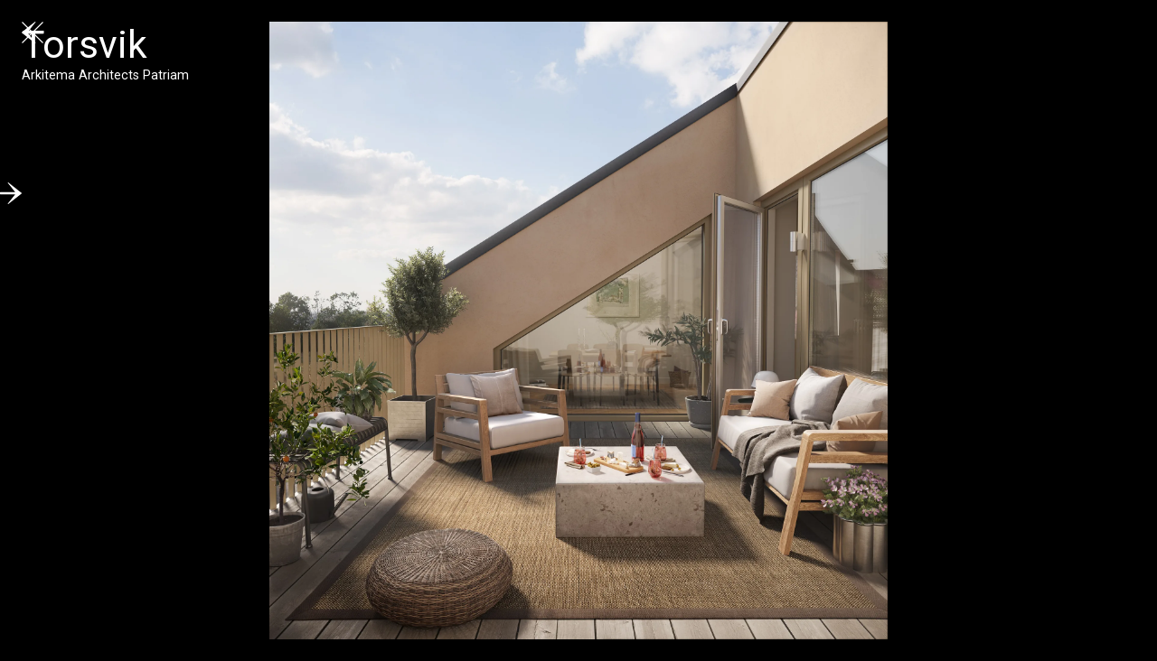

--- FILE ---
content_type: text/html
request_url: https://www.soul.se/portfolio/torsvik
body_size: 4114
content:
<!DOCTYPE html><!-- Last Published: Wed Nov 05 2025 15:11:42 GMT+0000 (Coordinated Universal Time) --><html data-wf-domain="www.soul.se" data-wf-page="65377e9916efbeff129fe911" data-wf-site="63c906ba73a0c356eb09ce92" lang="en" data-wf-collection="65377e9916efbeff129fe96b" data-wf-item-slug="torsvik"><head><meta charset="utf-8"/><title>Soul | Torsvik</title><meta content="Soul utilizes a tried and tested process to visualize unbuilt architecture, product design, exhibitions and environmental design." name="description"/><meta content="Soul | Torsvik" property="og:title"/><meta content="Soul utilizes a tried and tested process to visualize unbuilt architecture, product design, exhibitions and environmental design." property="og:description"/><meta content="https://cdn.prod.website-files.com/63c906ba73a0c325f809cea6/67f3cf061fcf46c60257b04b_Patriam_Torsvik_Teaser_Soul_210630%20-%20thumb.webp" property="og:image"/><meta content="Soul | Torsvik" property="twitter:title"/><meta content="Soul utilizes a tried and tested process to visualize unbuilt architecture, product design, exhibitions and environmental design." property="twitter:description"/><meta content="https://cdn.prod.website-files.com/63c906ba73a0c325f809cea6/67f3cf061fcf46c60257b04b_Patriam_Torsvik_Teaser_Soul_210630%20-%20thumb.webp" property="twitter:image"/><meta property="og:type" content="website"/><meta content="summary_large_image" name="twitter:card"/><meta content="width=device-width, initial-scale=1" name="viewport"/><meta content="-ArkHGS796RE6RqQ-VRuJGaFNOwnAEvBmLZhkrzeGDs" name="google-site-verification"/><link href="https://cdn.prod.website-files.com/63c906ba73a0c356eb09ce92/css/soul-temporarily-b75286a6493c269c1cd2f0.webflow.shared.53cc2e2bc.css" rel="stylesheet" type="text/css"/><style>@media (min-width:992px) {html.w-mod-js:not(.w-mod-ix) [data-w-id="12abb4c0-bd2c-3ae3-402c-94f7cd02e2d2"] {-webkit-transform:translate3d(0, 0, 0) scale3d(1, 1, 1) rotateX(0) rotateY(0) rotateZ(-180deg) skew(0, 0);-moz-transform:translate3d(0, 0, 0) scale3d(1, 1, 1) rotateX(0) rotateY(0) rotateZ(-180deg) skew(0, 0);-ms-transform:translate3d(0, 0, 0) scale3d(1, 1, 1) rotateX(0) rotateY(0) rotateZ(-180deg) skew(0, 0);transform:translate3d(0, 0, 0) scale3d(1, 1, 1) rotateX(0) rotateY(0) rotateZ(-180deg) skew(0, 0);}}</style><link href="https://fonts.googleapis.com" rel="preconnect"/><link href="https://fonts.gstatic.com" rel="preconnect" crossorigin="anonymous"/><script src="https://ajax.googleapis.com/ajax/libs/webfont/1.6.26/webfont.js" type="text/javascript"></script><script type="text/javascript">WebFont.load({  google: {    families: ["Roboto:regular,500,700","Cormorant Garamond:regular,600"]  }});</script><script type="text/javascript">!function(o,c){var n=c.documentElement,t=" w-mod-";n.className+=t+"js",("ontouchstart"in o||o.DocumentTouch&&c instanceof DocumentTouch)&&(n.className+=t+"touch")}(window,document);</script><link href="https://cdn.prod.website-files.com/63c906ba73a0c356eb09ce92/63c906ba73a0c3708309cece_soul-favicon.png" rel="shortcut icon" type="image/x-icon"/><link href="https://cdn.prod.website-files.com/63c906ba73a0c356eb09ce92/63c906ba73a0c3dab609ceca_touch-icon.png" rel="apple-touch-icon"/><!-- Google Tag Manager -->
<script>
function createGtm(w, d, s, l, i) {
  var f = d.getElementsByTagName(s)[0],
    j = d.createElement(s),
    dl = l != "dataLayer" ? "&l=" + l : "";
  j.async = true;
  j.src = "https://www.googletagmanager.com/gtm.js?id=" + i + dl;
  f.parentNode.insertBefore(j, f);

  window.dataLayer = window.dataLayer || [];

  window.gtag = function () {
    dataLayer.push(arguments);
  };

  var lc = window.localStorage.getItem("consent");
  console.log(typeof(lc));
  var initConsent = lc == "true" ? "granted" : "denied";
  
  window.gtag('consent', 'default', {
    'ad_storage': initConsent,
    'analytics_storage': initConsent
  });

  window.gtag("js", new Date());

  window.gtag("config", "${GTM_ID}");
}


createGtm(window, document, "script", "dataLayer", "GTM-5TRQ5TQ");
</script>
<!-- End Google Tag Manager --><script>
function closebutton() {
  if (history.length === 1) {
    window.location = "https://www.soul.se/";
  } else {
    history.back();
  }
}
</script></head><body class="bg-black"><div class="w-embed"><style>
body {
 font-size: 1.1111111111111112vw;
}

/* Min Font Size */
@media screen and (max-width:991px) {
 body {font-size: 11.011111111111111px;}
}

}
.fixed {
	position: fixed; 
  right:0;
  top: 0;
  z-index: 10;
  height: 100vh;
  width: 100vw;
  overflow: hidden;
}



</style></div><div class="barba-container"><div class="container bg-black w-container"><div class="main"><div class="content-wrapper"><div class="slider-wrap"><div data-delay="4000" data-animation="slide" class="slider-2 w-slider" data-autoplay="false" data-easing="ease" data-hide-arrows="false" data-disable-swipe="false" data-autoplay-limit="0" data-nav-spacing="3" data-duration="500" data-infinite="true" id="MultiImageSlider"><div class="cover-image-2 w-slider-mask"><div class="slide w-slide"></div><div class="slide-2 w-slide"></div><div class="slide-3 w-slide"></div><div class="w-slide"></div><div class="w-slide"></div><div class="w-slide"></div><div class="w-slide"></div><div class="w-slide"></div><div class="w-slide"></div><div class="w-slide"></div></div><div class="slider-text"><div class="div-hide"><h3 class="text-white-2 info-text">Torsvik</h3></div><div class="text-white-2 info-text">Arkitema Architects
Patriam</div></div><div class="div-block-2"><a href="javascript:closebutton();" data-w-id="25b4c2bf-88b9-0643-fe04-94f895c48045" class="exit barba-enabled w-inline-block"><img src="https://cdn.prod.website-files.com/63c906ba73a0c356eb09ce92/63c906ba73a0c3bec909cedc_exit.svg" loading="lazy" width="24" height="24" alt="Close button" class="image-6"/></a></div><div data-w-id="25b4c2bf-88b9-0643-fe04-94f895c48047" class="w-slider-arrow-left"><div class="icon w-icon-slider-left"></div><img src="https://cdn.prod.website-files.com/63c906ba73a0c356eb09ce92/63c906ba73a0c36a7709cedd_arrow_right.svg" loading="lazy" width="24" height="24" alt="Icon arrow pointing left" data-w-id="12abb4c0-bd2c-3ae3-402c-94f7cd02e2d2" class="left-arrow"/></div><div data-w-id="25b4c2bf-88b9-0643-fe04-94f895c48049" class="right-arrow w-slider-arrow-right"><img src="https://cdn.prod.website-files.com/63c906ba73a0c356eb09ce92/63c906ba73a0c36a7709cedd_arrow_right.svg" loading="lazy" width="24" height="24" alt="Icon arrow pointing right

" class="image-right-arrow"/><div class="icon w-icon-slider-right"></div></div><div class="slide-nav w-slider-nav w-round"></div></div></div><div id="MultiImageCollectionWrapper" style="background-image:url(&quot;https://cdn.prod.website-files.com/63c906ba73a0c325f809cea6/67f3cf061fcf46c60257b04b_Patriam_Torsvik_Teaser_Soul_210630%20-%20thumb.webp&quot;)" class="collection-list-wrapper-2 w-dyn-list"><script type="text/x-wf-template" id="wf-template-25b4c2bf-88b9-0643-fe04-94f895c4804d">%3Cdiv%20style%3D%22background-image%3Aurl(%26quot%3Bhttps%3A%2F%2Fcdn.prod.website-files.com%2F63c906ba73a0c325f809cea6%2F67f3cf0b5fc7afdb5e6edab9_Patriam_Torsvik_Teaser_Soul_210630.webp%26quot%3B)%22%20role%3D%22listitem%22%20class%3D%22collection-item-3%20w-dyn-item%20w-dyn-repeater-item%22%3E%3C%2Fdiv%3E</script><div role="list" class="collection-list w-dyn-items"><div style="background-image:url(&quot;https://cdn.prod.website-files.com/63c906ba73a0c325f809cea6/67f3cf0b5fc7afdb5e6edab9_Patriam_Torsvik_Teaser_Soul_210630.webp&quot;)" role="listitem" class="collection-item-3 w-dyn-item w-dyn-repeater-item"></div><div style="background-image:url(&quot;https://cdn.prod.website-files.com/63c906ba73a0c325f809cea6/67f3cf0c51e32ca29229f2f1_Patriam_Torsvik_Exterior_Balconies_Soul_210916.webp&quot;)" role="listitem" class="collection-item-3 w-dyn-item w-dyn-repeater-item"></div></div><div class="w-dyn-hide w-dyn-empty"><div>No items found.</div></div></div></div></div></div></div><div id="modal2" data-w-id="1ee436e2-4af8-9fc2-a768-8b39617bcdfc" class="modal"><div class="container-m flexbox"><div class="cookie-content"><p class="no-margin white-text max-700">We care about your data, and we&#x27;d use cookies only to improve your experience. By using this website, you accept out <a href="#" class="cookie-span text-pink">Cookies Policy.</a></p></div><div class="cookie-content bottom-banner-content"><a id="close-modal2" data-w-id="1ee436e2-4af8-9fc2-a768-8b39617bce04" href="#" class="accept text-white w-button">YES</a><a id="close-modal2" data-w-id="5b3f3e86-cbc6-215e-32b3-8c28ae3331d8" href="#" class="deny text-white w-button">NO</a></div></div></div><script src="https://d3e54v103j8qbb.cloudfront.net/js/jquery-3.5.1.min.dc5e7f18c8.js?site=63c906ba73a0c356eb09ce92" type="text/javascript" integrity="sha256-9/aliU8dGd2tb6OSsuzixeV4y/faTqgFtohetphbbj0=" crossorigin="anonymous"></script><script src="https://cdn.prod.website-files.com/63c906ba73a0c356eb09ce92/js/webflow.schunk.36b8fb49256177c8.js" type="text/javascript"></script><script src="https://cdn.prod.website-files.com/63c906ba73a0c356eb09ce92/js/webflow.schunk.a3daae5f56526ed5.js" type="text/javascript"></script><script src="https://cdn.prod.website-files.com/63c906ba73a0c356eb09ce92/js/webflow.d2f88ca8.221a0ecb2b883d27.js" type="text/javascript"></script><!-- Google Tag Manager (noscript) -->
<noscript><iframe src="https://www.googletagmanager.com/ns.html?id=GTM-5TRQ5TQ"
height="0" width="0" style="display:none;visibility:hidden"></iframe></noscript>
<!-- End Google Tag Manager (noscript) -->

<script src="https://cdn.jsdelivr.net/npm/js-cookie@2/src/js.cookie.min.js">
</script>
<script>
  let storedConsent = window.localStorage.getItem("consent");
  
  const deny = document.querySelector(".deny");
  const accept = document.querySelector(".accept");
  const cookieBanner = document.getElementById('modal2');
  
  if (storedConsent) {
    closeCookieBanner();
  }
  
  function handleAccept() {
    var link = document.createElement('meta'); 
    link.setAttribute('name', 'google-site-verification'); 
    link.content = "l9gAOGrODFXnRQRr7X36Mr5l0D159s4sgEken2I0jCg"; 
    document.getElementsByTagName('head')[0].appendChild(link);
    window.localStorage.setItem("consent", true);
    console.log("accept");
    if (window.gtag) {
      console.log("accept2");
      window.gtag("consent", "update", {
        ad_storage: "granted",
        analytics_storage: "granted",
      });
      window.dataLayer.push({ 'event': 'consentUpdated' });
    }
  }

  function closeCookieBanner() {
    cookieBanner.remove();
  }

  function handleDeny() {
    closeCookieBanner();
    if (window.gtag) {
      window.gtag("consent", "update", {
        ad_storage: "denied",
        analytics_storage: "denied",
      });
      window.dataLayer.push({ 'event': 'consentUpdated' });
    }
  }
  
  accept.addEventListener("click", handleAccept);
  deny.addEventListener("click", handleDeny);
  
</script>

<script>
(function () {
    var sliderId = 'MultiImageSlider';
    var collectionListWrapperId = 'MultiImageCollectionWrapper';
    var slideClass = 'w-slide';
    var leftArrowClass = 'w-slider-arrow-left';
    var rightArrowClass = 'w-slider-arrow-right';
    var slideNavClass = 'w-slider-nav';
    var collectionItemClass = 'w-dyn-item';
    
    var $slider = $('#' + sliderId);
    var $slides = $slider.find('.' + slideClass);
    var $collectionWrapper = $('#' + collectionListWrapperId);
    var $images = $collectionWrapper.find('.' + collectionItemClass);
    if ($slider && $collectionWrapper) {
        $slider.css('opacity', 0);
        if (!$images || !$images.length) {
            $slider.remove();
        }
        else {
            var imgCount = $images.length;
            var slideCount = $slides.length;
            if (imgCount > slideCount) imgCount = slideCount;
            for (var i = 0; i < imgCount; i++) {
                $slides[i].style.backgroundImage = $images[i].style.backgroundImage;
            }
            for (var i = slideCount; i > imgCount; i--) {
                $slides[i - 1].remove();
            }

            if (imgCount < 2) {
                $slider.find('.' + leftArrowClass + ', .' + rightArrowClass + ', .' + slideNavClass).remove();
            }
            $slider.css('opacity', 1);
        }
        $collectionWrapper.remove();
    }   
})();
</script>
</body></html>

--- FILE ---
content_type: text/css
request_url: https://cdn.prod.website-files.com/63c906ba73a0c356eb09ce92/css/soul-temporarily-b75286a6493c269c1cd2f0.webflow.shared.53cc2e2bc.css
body_size: 19643
content:
html {
  -webkit-text-size-adjust: 100%;
  -ms-text-size-adjust: 100%;
  font-family: sans-serif;
}

body {
  margin: 0;
}

article, aside, details, figcaption, figure, footer, header, hgroup, main, menu, nav, section, summary {
  display: block;
}

audio, canvas, progress, video {
  vertical-align: baseline;
  display: inline-block;
}

audio:not([controls]) {
  height: 0;
  display: none;
}

[hidden], template {
  display: none;
}

a {
  background-color: #0000;
}

a:active, a:hover {
  outline: 0;
}

abbr[title] {
  border-bottom: 1px dotted;
}

b, strong {
  font-weight: bold;
}

dfn {
  font-style: italic;
}

h1 {
  margin: .67em 0;
  font-size: 2em;
}

mark {
  color: #000;
  background: #ff0;
}

small {
  font-size: 80%;
}

sub, sup {
  vertical-align: baseline;
  font-size: 75%;
  line-height: 0;
  position: relative;
}

sup {
  top: -.5em;
}

sub {
  bottom: -.25em;
}

img {
  border: 0;
}

svg:not(:root) {
  overflow: hidden;
}

hr {
  box-sizing: content-box;
  height: 0;
}

pre {
  overflow: auto;
}

code, kbd, pre, samp {
  font-family: monospace;
  font-size: 1em;
}

button, input, optgroup, select, textarea {
  color: inherit;
  font: inherit;
  margin: 0;
}

button {
  overflow: visible;
}

button, select {
  text-transform: none;
}

button, html input[type="button"], input[type="reset"] {
  -webkit-appearance: button;
  cursor: pointer;
}

button[disabled], html input[disabled] {
  cursor: default;
}

button::-moz-focus-inner, input::-moz-focus-inner {
  border: 0;
  padding: 0;
}

input {
  line-height: normal;
}

input[type="checkbox"], input[type="radio"] {
  box-sizing: border-box;
  padding: 0;
}

input[type="number"]::-webkit-inner-spin-button, input[type="number"]::-webkit-outer-spin-button {
  height: auto;
}

input[type="search"] {
  -webkit-appearance: none;
}

input[type="search"]::-webkit-search-cancel-button, input[type="search"]::-webkit-search-decoration {
  -webkit-appearance: none;
}

legend {
  border: 0;
  padding: 0;
}

textarea {
  overflow: auto;
}

optgroup {
  font-weight: bold;
}

table {
  border-collapse: collapse;
  border-spacing: 0;
}

td, th {
  padding: 0;
}

@font-face {
  font-family: webflow-icons;
  src: url("[data-uri]") format("truetype");
  font-weight: normal;
  font-style: normal;
}

[class^="w-icon-"], [class*=" w-icon-"] {
  speak: none;
  font-variant: normal;
  text-transform: none;
  -webkit-font-smoothing: antialiased;
  -moz-osx-font-smoothing: grayscale;
  font-style: normal;
  font-weight: normal;
  line-height: 1;
  font-family: webflow-icons !important;
}

.w-icon-slider-right:before {
  content: "";
}

.w-icon-slider-left:before {
  content: "";
}

.w-icon-nav-menu:before {
  content: "";
}

.w-icon-arrow-down:before, .w-icon-dropdown-toggle:before {
  content: "";
}

.w-icon-file-upload-remove:before {
  content: "";
}

.w-icon-file-upload-icon:before {
  content: "";
}

* {
  box-sizing: border-box;
}

html {
  height: 100%;
}

body {
  color: #333;
  background-color: #fff;
  min-height: 100%;
  margin: 0;
  font-family: Arial, sans-serif;
  font-size: 14px;
  line-height: 20px;
}

img {
  vertical-align: middle;
  max-width: 100%;
  display: inline-block;
}

html.w-mod-touch * {
  background-attachment: scroll !important;
}

.w-block {
  display: block;
}

.w-inline-block {
  max-width: 100%;
  display: inline-block;
}

.w-clearfix:before, .w-clearfix:after {
  content: " ";
  grid-area: 1 / 1 / 2 / 2;
  display: table;
}

.w-clearfix:after {
  clear: both;
}

.w-hidden {
  display: none;
}

.w-button {
  color: #fff;
  line-height: inherit;
  cursor: pointer;
  background-color: #3898ec;
  border: 0;
  border-radius: 0;
  padding: 9px 15px;
  text-decoration: none;
  display: inline-block;
}

input.w-button {
  -webkit-appearance: button;
}

html[data-w-dynpage] [data-w-cloak] {
  color: #0000 !important;
}

.w-code-block {
  margin: unset;
}

pre.w-code-block code {
  all: inherit;
}

.w-optimization {
  display: contents;
}

.w-webflow-badge, .w-webflow-badge > img {
  box-sizing: unset;
  width: unset;
  height: unset;
  max-height: unset;
  max-width: unset;
  min-height: unset;
  min-width: unset;
  margin: unset;
  padding: unset;
  float: unset;
  clear: unset;
  border: unset;
  border-radius: unset;
  background: unset;
  background-image: unset;
  background-position: unset;
  background-size: unset;
  background-repeat: unset;
  background-origin: unset;
  background-clip: unset;
  background-attachment: unset;
  background-color: unset;
  box-shadow: unset;
  transform: unset;
  direction: unset;
  font-family: unset;
  font-weight: unset;
  color: unset;
  font-size: unset;
  line-height: unset;
  font-style: unset;
  font-variant: unset;
  text-align: unset;
  letter-spacing: unset;
  -webkit-text-decoration: unset;
  text-decoration: unset;
  text-indent: unset;
  text-transform: unset;
  list-style-type: unset;
  text-shadow: unset;
  vertical-align: unset;
  cursor: unset;
  white-space: unset;
  word-break: unset;
  word-spacing: unset;
  word-wrap: unset;
  transition: unset;
}

.w-webflow-badge {
  white-space: nowrap;
  cursor: pointer;
  box-shadow: 0 0 0 1px #0000001a, 0 1px 3px #0000001a;
  visibility: visible !important;
  opacity: 1 !important;
  z-index: 2147483647 !important;
  color: #aaadb0 !important;
  overflow: unset !important;
  background-color: #fff !important;
  border-radius: 3px !important;
  width: auto !important;
  height: auto !important;
  margin: 0 !important;
  padding: 6px !important;
  font-size: 12px !important;
  line-height: 14px !important;
  text-decoration: none !important;
  display: inline-block !important;
  position: fixed !important;
  inset: auto 12px 12px auto !important;
  transform: none !important;
}

.w-webflow-badge > img {
  position: unset;
  visibility: unset !important;
  opacity: 1 !important;
  vertical-align: middle !important;
  display: inline-block !important;
}

h1, h2, h3, h4, h5, h6 {
  margin-bottom: 10px;
  font-weight: bold;
}

h1 {
  margin-top: 20px;
  font-size: 38px;
  line-height: 44px;
}

h2 {
  margin-top: 20px;
  font-size: 32px;
  line-height: 36px;
}

h3 {
  margin-top: 20px;
  font-size: 24px;
  line-height: 30px;
}

h4 {
  margin-top: 10px;
  font-size: 18px;
  line-height: 24px;
}

h5 {
  margin-top: 10px;
  font-size: 14px;
  line-height: 20px;
}

h6 {
  margin-top: 10px;
  font-size: 12px;
  line-height: 18px;
}

p {
  margin-top: 0;
  margin-bottom: 10px;
}

blockquote {
  border-left: 5px solid #e2e2e2;
  margin: 0 0 10px;
  padding: 10px 20px;
  font-size: 18px;
  line-height: 22px;
}

figure {
  margin: 0 0 10px;
}

figcaption {
  text-align: center;
  margin-top: 5px;
}

ul, ol {
  margin-top: 0;
  margin-bottom: 10px;
  padding-left: 40px;
}

.w-list-unstyled {
  padding-left: 0;
  list-style: none;
}

.w-embed:before, .w-embed:after {
  content: " ";
  grid-area: 1 / 1 / 2 / 2;
  display: table;
}

.w-embed:after {
  clear: both;
}

.w-video {
  width: 100%;
  padding: 0;
  position: relative;
}

.w-video iframe, .w-video object, .w-video embed {
  border: none;
  width: 100%;
  height: 100%;
  position: absolute;
  top: 0;
  left: 0;
}

fieldset {
  border: 0;
  margin: 0;
  padding: 0;
}

button, [type="button"], [type="reset"] {
  cursor: pointer;
  -webkit-appearance: button;
  border: 0;
}

.w-form {
  margin: 0 0 15px;
}

.w-form-done {
  text-align: center;
  background-color: #ddd;
  padding: 20px;
  display: none;
}

.w-form-fail {
  background-color: #ffdede;
  margin-top: 10px;
  padding: 10px;
  display: none;
}

label {
  margin-bottom: 5px;
  font-weight: bold;
  display: block;
}

.w-input, .w-select {
  color: #333;
  vertical-align: middle;
  background-color: #fff;
  border: 1px solid #ccc;
  width: 100%;
  height: 38px;
  margin-bottom: 10px;
  padding: 8px 12px;
  font-size: 14px;
  line-height: 1.42857;
  display: block;
}

.w-input::placeholder, .w-select::placeholder {
  color: #999;
}

.w-input:focus, .w-select:focus {
  border-color: #3898ec;
  outline: 0;
}

.w-input[disabled], .w-select[disabled], .w-input[readonly], .w-select[readonly], fieldset[disabled] .w-input, fieldset[disabled] .w-select {
  cursor: not-allowed;
}

.w-input[disabled]:not(.w-input-disabled), .w-select[disabled]:not(.w-input-disabled), .w-input[readonly], .w-select[readonly], fieldset[disabled]:not(.w-input-disabled) .w-input, fieldset[disabled]:not(.w-input-disabled) .w-select {
  background-color: #eee;
}

textarea.w-input, textarea.w-select {
  height: auto;
}

.w-select {
  background-color: #f3f3f3;
}

.w-select[multiple] {
  height: auto;
}

.w-form-label {
  cursor: pointer;
  margin-bottom: 0;
  font-weight: normal;
  display: inline-block;
}

.w-radio {
  margin-bottom: 5px;
  padding-left: 20px;
  display: block;
}

.w-radio:before, .w-radio:after {
  content: " ";
  grid-area: 1 / 1 / 2 / 2;
  display: table;
}

.w-radio:after {
  clear: both;
}

.w-radio-input {
  float: left;
  margin: 3px 0 0 -20px;
  line-height: normal;
}

.w-file-upload {
  margin-bottom: 10px;
  display: block;
}

.w-file-upload-input {
  opacity: 0;
  z-index: -100;
  width: .1px;
  height: .1px;
  position: absolute;
  overflow: hidden;
}

.w-file-upload-default, .w-file-upload-uploading, .w-file-upload-success {
  color: #333;
  display: inline-block;
}

.w-file-upload-error {
  margin-top: 10px;
  display: block;
}

.w-file-upload-default.w-hidden, .w-file-upload-uploading.w-hidden, .w-file-upload-error.w-hidden, .w-file-upload-success.w-hidden {
  display: none;
}

.w-file-upload-uploading-btn {
  cursor: pointer;
  background-color: #fafafa;
  border: 1px solid #ccc;
  margin: 0;
  padding: 8px 12px;
  font-size: 14px;
  font-weight: normal;
  display: flex;
}

.w-file-upload-file {
  background-color: #fafafa;
  border: 1px solid #ccc;
  flex-grow: 1;
  justify-content: space-between;
  margin: 0;
  padding: 8px 9px 8px 11px;
  display: flex;
}

.w-file-upload-file-name {
  font-size: 14px;
  font-weight: normal;
  display: block;
}

.w-file-remove-link {
  cursor: pointer;
  width: auto;
  height: auto;
  margin-top: 3px;
  margin-left: 10px;
  padding: 3px;
  display: block;
}

.w-icon-file-upload-remove {
  margin: auto;
  font-size: 10px;
}

.w-file-upload-error-msg {
  color: #ea384c;
  padding: 2px 0;
  display: inline-block;
}

.w-file-upload-info {
  padding: 0 12px;
  line-height: 38px;
  display: inline-block;
}

.w-file-upload-label {
  cursor: pointer;
  background-color: #fafafa;
  border: 1px solid #ccc;
  margin: 0;
  padding: 8px 12px;
  font-size: 14px;
  font-weight: normal;
  display: inline-block;
}

.w-icon-file-upload-icon, .w-icon-file-upload-uploading {
  width: 20px;
  margin-right: 8px;
  display: inline-block;
}

.w-icon-file-upload-uploading {
  height: 20px;
}

.w-container {
  max-width: 940px;
  margin-left: auto;
  margin-right: auto;
}

.w-container:before, .w-container:after {
  content: " ";
  grid-area: 1 / 1 / 2 / 2;
  display: table;
}

.w-container:after {
  clear: both;
}

.w-container .w-row {
  margin-left: -10px;
  margin-right: -10px;
}

.w-row:before, .w-row:after {
  content: " ";
  grid-area: 1 / 1 / 2 / 2;
  display: table;
}

.w-row:after {
  clear: both;
}

.w-row .w-row {
  margin-left: 0;
  margin-right: 0;
}

.w-col {
  float: left;
  width: 100%;
  min-height: 1px;
  padding-left: 10px;
  padding-right: 10px;
  position: relative;
}

.w-col .w-col {
  padding-left: 0;
  padding-right: 0;
}

.w-col-1 {
  width: 8.33333%;
}

.w-col-2 {
  width: 16.6667%;
}

.w-col-3 {
  width: 25%;
}

.w-col-4 {
  width: 33.3333%;
}

.w-col-5 {
  width: 41.6667%;
}

.w-col-6 {
  width: 50%;
}

.w-col-7 {
  width: 58.3333%;
}

.w-col-8 {
  width: 66.6667%;
}

.w-col-9 {
  width: 75%;
}

.w-col-10 {
  width: 83.3333%;
}

.w-col-11 {
  width: 91.6667%;
}

.w-col-12 {
  width: 100%;
}

.w-hidden-main {
  display: none !important;
}

@media screen and (max-width: 991px) {
  .w-container {
    max-width: 728px;
  }

  .w-hidden-main {
    display: inherit !important;
  }

  .w-hidden-medium {
    display: none !important;
  }

  .w-col-medium-1 {
    width: 8.33333%;
  }

  .w-col-medium-2 {
    width: 16.6667%;
  }

  .w-col-medium-3 {
    width: 25%;
  }

  .w-col-medium-4 {
    width: 33.3333%;
  }

  .w-col-medium-5 {
    width: 41.6667%;
  }

  .w-col-medium-6 {
    width: 50%;
  }

  .w-col-medium-7 {
    width: 58.3333%;
  }

  .w-col-medium-8 {
    width: 66.6667%;
  }

  .w-col-medium-9 {
    width: 75%;
  }

  .w-col-medium-10 {
    width: 83.3333%;
  }

  .w-col-medium-11 {
    width: 91.6667%;
  }

  .w-col-medium-12 {
    width: 100%;
  }

  .w-col-stack {
    width: 100%;
    left: auto;
    right: auto;
  }
}

@media screen and (max-width: 767px) {
  .w-hidden-main, .w-hidden-medium {
    display: inherit !important;
  }

  .w-hidden-small {
    display: none !important;
  }

  .w-row, .w-container .w-row {
    margin-left: 0;
    margin-right: 0;
  }

  .w-col {
    width: 100%;
    left: auto;
    right: auto;
  }

  .w-col-small-1 {
    width: 8.33333%;
  }

  .w-col-small-2 {
    width: 16.6667%;
  }

  .w-col-small-3 {
    width: 25%;
  }

  .w-col-small-4 {
    width: 33.3333%;
  }

  .w-col-small-5 {
    width: 41.6667%;
  }

  .w-col-small-6 {
    width: 50%;
  }

  .w-col-small-7 {
    width: 58.3333%;
  }

  .w-col-small-8 {
    width: 66.6667%;
  }

  .w-col-small-9 {
    width: 75%;
  }

  .w-col-small-10 {
    width: 83.3333%;
  }

  .w-col-small-11 {
    width: 91.6667%;
  }

  .w-col-small-12 {
    width: 100%;
  }
}

@media screen and (max-width: 479px) {
  .w-container {
    max-width: none;
  }

  .w-hidden-main, .w-hidden-medium, .w-hidden-small {
    display: inherit !important;
  }

  .w-hidden-tiny {
    display: none !important;
  }

  .w-col {
    width: 100%;
  }

  .w-col-tiny-1 {
    width: 8.33333%;
  }

  .w-col-tiny-2 {
    width: 16.6667%;
  }

  .w-col-tiny-3 {
    width: 25%;
  }

  .w-col-tiny-4 {
    width: 33.3333%;
  }

  .w-col-tiny-5 {
    width: 41.6667%;
  }

  .w-col-tiny-6 {
    width: 50%;
  }

  .w-col-tiny-7 {
    width: 58.3333%;
  }

  .w-col-tiny-8 {
    width: 66.6667%;
  }

  .w-col-tiny-9 {
    width: 75%;
  }

  .w-col-tiny-10 {
    width: 83.3333%;
  }

  .w-col-tiny-11 {
    width: 91.6667%;
  }

  .w-col-tiny-12 {
    width: 100%;
  }
}

.w-widget {
  position: relative;
}

.w-widget-map {
  width: 100%;
  height: 400px;
}

.w-widget-map label {
  width: auto;
  display: inline;
}

.w-widget-map img {
  max-width: inherit;
}

.w-widget-map .gm-style-iw {
  text-align: center;
}

.w-widget-map .gm-style-iw > button {
  display: none !important;
}

.w-widget-twitter {
  overflow: hidden;
}

.w-widget-twitter-count-shim {
  vertical-align: top;
  text-align: center;
  background: #fff;
  border: 1px solid #758696;
  border-radius: 3px;
  width: 28px;
  height: 20px;
  display: inline-block;
  position: relative;
}

.w-widget-twitter-count-shim * {
  pointer-events: none;
  -webkit-user-select: none;
  user-select: none;
}

.w-widget-twitter-count-shim .w-widget-twitter-count-inner {
  text-align: center;
  color: #999;
  font-family: serif;
  font-size: 15px;
  line-height: 12px;
  position: relative;
}

.w-widget-twitter-count-shim .w-widget-twitter-count-clear {
  display: block;
  position: relative;
}

.w-widget-twitter-count-shim.w--large {
  width: 36px;
  height: 28px;
}

.w-widget-twitter-count-shim.w--large .w-widget-twitter-count-inner {
  font-size: 18px;
  line-height: 18px;
}

.w-widget-twitter-count-shim:not(.w--vertical) {
  margin-left: 5px;
  margin-right: 8px;
}

.w-widget-twitter-count-shim:not(.w--vertical).w--large {
  margin-left: 6px;
}

.w-widget-twitter-count-shim:not(.w--vertical):before, .w-widget-twitter-count-shim:not(.w--vertical):after {
  content: " ";
  pointer-events: none;
  border: solid #0000;
  width: 0;
  height: 0;
  position: absolute;
  top: 50%;
  left: 0;
}

.w-widget-twitter-count-shim:not(.w--vertical):before {
  border-width: 4px;
  border-color: #75869600 #5d6c7b #75869600 #75869600;
  margin-top: -4px;
  margin-left: -9px;
}

.w-widget-twitter-count-shim:not(.w--vertical).w--large:before {
  border-width: 5px;
  margin-top: -5px;
  margin-left: -10px;
}

.w-widget-twitter-count-shim:not(.w--vertical):after {
  border-width: 4px;
  border-color: #fff0 #fff #fff0 #fff0;
  margin-top: -4px;
  margin-left: -8px;
}

.w-widget-twitter-count-shim:not(.w--vertical).w--large:after {
  border-width: 5px;
  margin-top: -5px;
  margin-left: -9px;
}

.w-widget-twitter-count-shim.w--vertical {
  width: 61px;
  height: 33px;
  margin-bottom: 8px;
}

.w-widget-twitter-count-shim.w--vertical:before, .w-widget-twitter-count-shim.w--vertical:after {
  content: " ";
  pointer-events: none;
  border: solid #0000;
  width: 0;
  height: 0;
  position: absolute;
  top: 100%;
  left: 50%;
}

.w-widget-twitter-count-shim.w--vertical:before {
  border-width: 5px;
  border-color: #5d6c7b #75869600 #75869600;
  margin-left: -5px;
}

.w-widget-twitter-count-shim.w--vertical:after {
  border-width: 4px;
  border-color: #fff #fff0 #fff0;
  margin-left: -4px;
}

.w-widget-twitter-count-shim.w--vertical .w-widget-twitter-count-inner {
  font-size: 18px;
  line-height: 22px;
}

.w-widget-twitter-count-shim.w--vertical.w--large {
  width: 76px;
}

.w-background-video {
  color: #fff;
  height: 500px;
  position: relative;
  overflow: hidden;
}

.w-background-video > video {
  object-fit: cover;
  z-index: -100;
  background-position: 50%;
  background-size: cover;
  width: 100%;
  height: 100%;
  margin: auto;
  position: absolute;
  inset: -100%;
}

.w-background-video > video::-webkit-media-controls-start-playback-button {
  -webkit-appearance: none;
  display: none !important;
}

.w-background-video--control {
  background-color: #0000;
  padding: 0;
  position: absolute;
  bottom: 1em;
  right: 1em;
}

.w-background-video--control > [hidden] {
  display: none !important;
}

.w-slider {
  text-align: center;
  clear: both;
  -webkit-tap-highlight-color: #0000;
  tap-highlight-color: #0000;
  background: #ddd;
  height: 300px;
  position: relative;
}

.w-slider-mask {
  z-index: 1;
  white-space: nowrap;
  height: 100%;
  display: block;
  position: relative;
  left: 0;
  right: 0;
  overflow: hidden;
}

.w-slide {
  vertical-align: top;
  white-space: normal;
  text-align: left;
  width: 100%;
  height: 100%;
  display: inline-block;
  position: relative;
}

.w-slider-nav {
  z-index: 2;
  text-align: center;
  -webkit-tap-highlight-color: #0000;
  tap-highlight-color: #0000;
  height: 40px;
  margin: auto;
  padding-top: 10px;
  position: absolute;
  inset: auto 0 0;
}

.w-slider-nav.w-round > div {
  border-radius: 100%;
}

.w-slider-nav.w-num > div {
  font-size: inherit;
  line-height: inherit;
  width: auto;
  height: auto;
  padding: .2em .5em;
}

.w-slider-nav.w-shadow > div {
  box-shadow: 0 0 3px #3336;
}

.w-slider-nav-invert {
  color: #fff;
}

.w-slider-nav-invert > div {
  background-color: #2226;
}

.w-slider-nav-invert > div.w-active {
  background-color: #222;
}

.w-slider-dot {
  cursor: pointer;
  background-color: #fff6;
  width: 1em;
  height: 1em;
  margin: 0 3px .5em;
  transition: background-color .1s, color .1s;
  display: inline-block;
  position: relative;
}

.w-slider-dot.w-active {
  background-color: #fff;
}

.w-slider-dot:focus {
  outline: none;
  box-shadow: 0 0 0 2px #fff;
}

.w-slider-dot:focus.w-active {
  box-shadow: none;
}

.w-slider-arrow-left, .w-slider-arrow-right {
  cursor: pointer;
  color: #fff;
  -webkit-tap-highlight-color: #0000;
  tap-highlight-color: #0000;
  -webkit-user-select: none;
  user-select: none;
  width: 80px;
  margin: auto;
  font-size: 40px;
  position: absolute;
  inset: 0;
  overflow: hidden;
}

.w-slider-arrow-left [class^="w-icon-"], .w-slider-arrow-right [class^="w-icon-"], .w-slider-arrow-left [class*=" w-icon-"], .w-slider-arrow-right [class*=" w-icon-"] {
  position: absolute;
}

.w-slider-arrow-left:focus, .w-slider-arrow-right:focus {
  outline: 0;
}

.w-slider-arrow-left {
  z-index: 3;
  right: auto;
}

.w-slider-arrow-right {
  z-index: 4;
  left: auto;
}

.w-icon-slider-left, .w-icon-slider-right {
  width: 1em;
  height: 1em;
  margin: auto;
  inset: 0;
}

.w-slider-aria-label {
  clip: rect(0 0 0 0);
  border: 0;
  width: 1px;
  height: 1px;
  margin: -1px;
  padding: 0;
  position: absolute;
  overflow: hidden;
}

.w-slider-force-show {
  display: block !important;
}

.w-dropdown {
  text-align: left;
  z-index: 900;
  margin-left: auto;
  margin-right: auto;
  display: inline-block;
  position: relative;
}

.w-dropdown-btn, .w-dropdown-toggle, .w-dropdown-link {
  vertical-align: top;
  color: #222;
  text-align: left;
  white-space: nowrap;
  margin-left: auto;
  margin-right: auto;
  padding: 20px;
  text-decoration: none;
  position: relative;
}

.w-dropdown-toggle {
  -webkit-user-select: none;
  user-select: none;
  cursor: pointer;
  padding-right: 40px;
  display: inline-block;
}

.w-dropdown-toggle:focus {
  outline: 0;
}

.w-icon-dropdown-toggle {
  width: 1em;
  height: 1em;
  margin: auto 20px auto auto;
  position: absolute;
  top: 0;
  bottom: 0;
  right: 0;
}

.w-dropdown-list {
  background: #ddd;
  min-width: 100%;
  display: none;
  position: absolute;
}

.w-dropdown-list.w--open {
  display: block;
}

.w-dropdown-link {
  color: #222;
  padding: 10px 20px;
  display: block;
}

.w-dropdown-link.w--current {
  color: #0082f3;
}

.w-dropdown-link:focus {
  outline: 0;
}

@media screen and (max-width: 767px) {
  .w-nav-brand {
    padding-left: 10px;
  }
}

.w-lightbox-backdrop {
  cursor: auto;
  letter-spacing: normal;
  text-indent: 0;
  text-shadow: none;
  text-transform: none;
  visibility: visible;
  white-space: normal;
  word-break: normal;
  word-spacing: normal;
  word-wrap: normal;
  color: #fff;
  text-align: center;
  z-index: 2000;
  opacity: 0;
  -webkit-user-select: none;
  -moz-user-select: none;
  -webkit-tap-highlight-color: transparent;
  background: #000000e6;
  outline: 0;
  font-family: Helvetica Neue, Helvetica, Ubuntu, Segoe UI, Verdana, sans-serif;
  font-size: 17px;
  font-style: normal;
  font-weight: 300;
  line-height: 1.2;
  list-style: disc;
  position: fixed;
  inset: 0;
  -webkit-transform: translate(0);
}

.w-lightbox-backdrop, .w-lightbox-container {
  -webkit-overflow-scrolling: touch;
  height: 100%;
  overflow: auto;
}

.w-lightbox-content {
  height: 100vh;
  position: relative;
  overflow: hidden;
}

.w-lightbox-view {
  opacity: 0;
  width: 100vw;
  height: 100vh;
  position: absolute;
}

.w-lightbox-view:before {
  content: "";
  height: 100vh;
}

.w-lightbox-group, .w-lightbox-group .w-lightbox-view, .w-lightbox-group .w-lightbox-view:before {
  height: 86vh;
}

.w-lightbox-frame, .w-lightbox-view:before {
  vertical-align: middle;
  display: inline-block;
}

.w-lightbox-figure {
  margin: 0;
  position: relative;
}

.w-lightbox-group .w-lightbox-figure {
  cursor: pointer;
}

.w-lightbox-img {
  width: auto;
  max-width: none;
  height: auto;
}

.w-lightbox-image {
  float: none;
  max-width: 100vw;
  max-height: 100vh;
  display: block;
}

.w-lightbox-group .w-lightbox-image {
  max-height: 86vh;
}

.w-lightbox-caption {
  text-align: left;
  text-overflow: ellipsis;
  white-space: nowrap;
  background: #0006;
  padding: .5em 1em;
  position: absolute;
  bottom: 0;
  left: 0;
  right: 0;
  overflow: hidden;
}

.w-lightbox-embed {
  width: 100%;
  height: 100%;
  position: absolute;
  inset: 0;
}

.w-lightbox-control {
  cursor: pointer;
  background-position: center;
  background-repeat: no-repeat;
  background-size: 24px;
  width: 4em;
  transition: all .3s;
  position: absolute;
  top: 0;
}

.w-lightbox-left {
  background-image: url("[data-uri]");
  display: none;
  bottom: 0;
  left: 0;
}

.w-lightbox-right {
  background-image: url("[data-uri]");
  display: none;
  bottom: 0;
  right: 0;
}

.w-lightbox-close {
  background-image: url("[data-uri]");
  background-size: 18px;
  height: 2.6em;
  right: 0;
}

.w-lightbox-strip {
  white-space: nowrap;
  padding: 0 1vh;
  line-height: 0;
  position: absolute;
  bottom: 0;
  left: 0;
  right: 0;
  overflow: auto hidden;
}

.w-lightbox-item {
  box-sizing: content-box;
  cursor: pointer;
  width: 10vh;
  padding: 2vh 1vh;
  display: inline-block;
  -webkit-transform: translate3d(0, 0, 0);
}

.w-lightbox-active {
  opacity: .3;
}

.w-lightbox-thumbnail {
  background: #222;
  height: 10vh;
  position: relative;
  overflow: hidden;
}

.w-lightbox-thumbnail-image {
  position: absolute;
  top: 0;
  left: 0;
}

.w-lightbox-thumbnail .w-lightbox-tall {
  width: 100%;
  top: 50%;
  transform: translate(0, -50%);
}

.w-lightbox-thumbnail .w-lightbox-wide {
  height: 100%;
  left: 50%;
  transform: translate(-50%);
}

.w-lightbox-spinner {
  box-sizing: border-box;
  border: 5px solid #0006;
  border-radius: 50%;
  width: 40px;
  height: 40px;
  margin-top: -20px;
  margin-left: -20px;
  animation: .8s linear infinite spin;
  position: absolute;
  top: 50%;
  left: 50%;
}

.w-lightbox-spinner:after {
  content: "";
  border: 3px solid #0000;
  border-bottom-color: #fff;
  border-radius: 50%;
  position: absolute;
  inset: -4px;
}

.w-lightbox-hide {
  display: none;
}

.w-lightbox-noscroll {
  overflow: hidden;
}

@media (min-width: 768px) {
  .w-lightbox-content {
    height: 96vh;
    margin-top: 2vh;
  }

  .w-lightbox-view, .w-lightbox-view:before {
    height: 96vh;
  }

  .w-lightbox-group, .w-lightbox-group .w-lightbox-view, .w-lightbox-group .w-lightbox-view:before {
    height: 84vh;
  }

  .w-lightbox-image {
    max-width: 96vw;
    max-height: 96vh;
  }

  .w-lightbox-group .w-lightbox-image {
    max-width: 82.3vw;
    max-height: 84vh;
  }

  .w-lightbox-left, .w-lightbox-right {
    opacity: .5;
    display: block;
  }

  .w-lightbox-close {
    opacity: .8;
  }

  .w-lightbox-control:hover {
    opacity: 1;
  }
}

.w-lightbox-inactive, .w-lightbox-inactive:hover {
  opacity: 0;
}

.w-richtext:before, .w-richtext:after {
  content: " ";
  grid-area: 1 / 1 / 2 / 2;
  display: table;
}

.w-richtext:after {
  clear: both;
}

.w-richtext[contenteditable="true"]:before, .w-richtext[contenteditable="true"]:after {
  white-space: initial;
}

.w-richtext ol, .w-richtext ul {
  overflow: hidden;
}

.w-richtext .w-richtext-figure-selected.w-richtext-figure-type-video div:after, .w-richtext .w-richtext-figure-selected[data-rt-type="video"] div:after, .w-richtext .w-richtext-figure-selected.w-richtext-figure-type-image div, .w-richtext .w-richtext-figure-selected[data-rt-type="image"] div {
  outline: 2px solid #2895f7;
}

.w-richtext figure.w-richtext-figure-type-video > div:after, .w-richtext figure[data-rt-type="video"] > div:after {
  content: "";
  display: none;
  position: absolute;
  inset: 0;
}

.w-richtext figure {
  max-width: 60%;
  position: relative;
}

.w-richtext figure > div:before {
  cursor: default !important;
}

.w-richtext figure img {
  width: 100%;
}

.w-richtext figure figcaption.w-richtext-figcaption-placeholder {
  opacity: .6;
}

.w-richtext figure div {
  color: #0000;
  font-size: 0;
}

.w-richtext figure.w-richtext-figure-type-image, .w-richtext figure[data-rt-type="image"] {
  display: table;
}

.w-richtext figure.w-richtext-figure-type-image > div, .w-richtext figure[data-rt-type="image"] > div {
  display: inline-block;
}

.w-richtext figure.w-richtext-figure-type-image > figcaption, .w-richtext figure[data-rt-type="image"] > figcaption {
  caption-side: bottom;
  display: table-caption;
}

.w-richtext figure.w-richtext-figure-type-video, .w-richtext figure[data-rt-type="video"] {
  width: 60%;
  height: 0;
}

.w-richtext figure.w-richtext-figure-type-video iframe, .w-richtext figure[data-rt-type="video"] iframe {
  width: 100%;
  height: 100%;
  position: absolute;
  top: 0;
  left: 0;
}

.w-richtext figure.w-richtext-figure-type-video > div, .w-richtext figure[data-rt-type="video"] > div {
  width: 100%;
}

.w-richtext figure.w-richtext-align-center {
  clear: both;
  margin-left: auto;
  margin-right: auto;
}

.w-richtext figure.w-richtext-align-center.w-richtext-figure-type-image > div, .w-richtext figure.w-richtext-align-center[data-rt-type="image"] > div {
  max-width: 100%;
}

.w-richtext figure.w-richtext-align-normal {
  clear: both;
}

.w-richtext figure.w-richtext-align-fullwidth {
  text-align: center;
  clear: both;
  width: 100%;
  max-width: 100%;
  margin-left: auto;
  margin-right: auto;
  display: block;
}

.w-richtext figure.w-richtext-align-fullwidth > div {
  padding-bottom: inherit;
  display: inline-block;
}

.w-richtext figure.w-richtext-align-fullwidth > figcaption {
  display: block;
}

.w-richtext figure.w-richtext-align-floatleft {
  float: left;
  clear: none;
  margin-right: 15px;
}

.w-richtext figure.w-richtext-align-floatright {
  float: right;
  clear: none;
  margin-left: 15px;
}

.w-nav {
  z-index: 1000;
  background: #ddd;
  position: relative;
}

.w-nav:before, .w-nav:after {
  content: " ";
  grid-area: 1 / 1 / 2 / 2;
  display: table;
}

.w-nav:after {
  clear: both;
}

.w-nav-brand {
  float: left;
  color: #333;
  text-decoration: none;
  position: relative;
}

.w-nav-link {
  vertical-align: top;
  color: #222;
  text-align: left;
  margin-left: auto;
  margin-right: auto;
  padding: 20px;
  text-decoration: none;
  display: inline-block;
  position: relative;
}

.w-nav-link.w--current {
  color: #0082f3;
}

.w-nav-menu {
  float: right;
  position: relative;
}

[data-nav-menu-open] {
  text-align: center;
  background: #c8c8c8;
  min-width: 200px;
  position: absolute;
  top: 100%;
  left: 0;
  right: 0;
  overflow: visible;
  display: block !important;
}

.w--nav-link-open {
  display: block;
  position: relative;
}

.w-nav-overlay {
  width: 100%;
  display: none;
  position: absolute;
  top: 100%;
  left: 0;
  right: 0;
  overflow: hidden;
}

.w-nav-overlay [data-nav-menu-open] {
  top: 0;
}

.w-nav[data-animation="over-left"] .w-nav-overlay {
  width: auto;
}

.w-nav[data-animation="over-left"] .w-nav-overlay, .w-nav[data-animation="over-left"] [data-nav-menu-open] {
  z-index: 1;
  top: 0;
  right: auto;
}

.w-nav[data-animation="over-right"] .w-nav-overlay {
  width: auto;
}

.w-nav[data-animation="over-right"] .w-nav-overlay, .w-nav[data-animation="over-right"] [data-nav-menu-open] {
  z-index: 1;
  top: 0;
  left: auto;
}

.w-nav-button {
  float: right;
  cursor: pointer;
  -webkit-tap-highlight-color: #0000;
  tap-highlight-color: #0000;
  -webkit-user-select: none;
  user-select: none;
  padding: 18px;
  font-size: 24px;
  display: none;
  position: relative;
}

.w-nav-button:focus {
  outline: 0;
}

.w-nav-button.w--open {
  color: #fff;
  background-color: #c8c8c8;
}

.w-nav[data-collapse="all"] .w-nav-menu {
  display: none;
}

.w-nav[data-collapse="all"] .w-nav-button, .w--nav-dropdown-open, .w--nav-dropdown-toggle-open {
  display: block;
}

.w--nav-dropdown-list-open {
  position: static;
}

@media screen and (max-width: 991px) {
  .w-nav[data-collapse="medium"] .w-nav-menu {
    display: none;
  }

  .w-nav[data-collapse="medium"] .w-nav-button {
    display: block;
  }
}

@media screen and (max-width: 767px) {
  .w-nav[data-collapse="small"] .w-nav-menu {
    display: none;
  }

  .w-nav[data-collapse="small"] .w-nav-button {
    display: block;
  }

  .w-nav-brand {
    padding-left: 10px;
  }
}

@media screen and (max-width: 479px) {
  .w-nav[data-collapse="tiny"] .w-nav-menu {
    display: none;
  }

  .w-nav[data-collapse="tiny"] .w-nav-button {
    display: block;
  }
}

.w-tabs {
  position: relative;
}

.w-tabs:before, .w-tabs:after {
  content: " ";
  grid-area: 1 / 1 / 2 / 2;
  display: table;
}

.w-tabs:after {
  clear: both;
}

.w-tab-menu {
  position: relative;
}

.w-tab-link {
  vertical-align: top;
  text-align: left;
  cursor: pointer;
  color: #222;
  background-color: #ddd;
  padding: 9px 30px;
  text-decoration: none;
  display: inline-block;
  position: relative;
}

.w-tab-link.w--current {
  background-color: #c8c8c8;
}

.w-tab-link:focus {
  outline: 0;
}

.w-tab-content {
  display: block;
  position: relative;
  overflow: hidden;
}

.w-tab-pane {
  display: none;
  position: relative;
}

.w--tab-active {
  display: block;
}

@media screen and (max-width: 479px) {
  .w-tab-link {
    display: block;
  }
}

.w-ix-emptyfix:after {
  content: "";
}

@keyframes spin {
  0% {
    transform: rotate(0);
  }

  100% {
    transform: rotate(360deg);
  }
}

.w-dyn-empty {
  background-color: #ddd;
  padding: 10px;
}

.w-dyn-hide, .w-dyn-bind-empty, .w-condition-invisible {
  display: none !important;
}

.wf-layout-layout {
  display: grid;
}

:root {
  --black: black;
  --business-blue: #0018a8;
  --white: white;
  --power-powder: #ecc182;
  --lazy-lawn: #b5a300;
  --medium: #cfcfcf;
  --fungus-forest: #695d15;
  --city-sun: #edebaa;
  --plastic-pink: #ffc9ca;
  --grey: #2b2b2b;
}

.w-layout-layout {
  grid-row-gap: 20px;
  grid-column-gap: 20px;
  grid-auto-columns: 1fr;
  justify-content: center;
  padding: 20px;
}

.w-layout-cell {
  flex-direction: column;
  justify-content: flex-start;
  align-items: flex-start;
  display: flex;
}

.w-layout-blockcontainer {
  max-width: 940px;
  margin-left: auto;
  margin-right: auto;
  display: block;
}

@media screen and (max-width: 991px) {
  .w-layout-blockcontainer {
    max-width: 728px;
  }
}

@media screen and (max-width: 767px) {
  .w-layout-blockcontainer {
    max-width: none;
  }
}

body {
  color: var(--black);
  font-family: Roboto, sans-serif;
  font-size: 16px;
}

h1 {
  color: var(--business-blue);
  margin-top: 0;
  margin-bottom: 0;
  font-family: Roboto, sans-serif;
  font-size: 11.5em;
  font-weight: 400;
  line-height: 1.1;
}

h2 {
  margin-top: 0;
  margin-bottom: 0;
  font-size: 5em;
  font-weight: 400;
  line-height: 1.075;
}

h3 {
  margin-top: 0;
  margin-bottom: 0;
  font-size: 3em;
  font-weight: 400;
  line-height: 1.16;
}

h4 {
  margin-top: 0;
  margin-bottom: 0;
  font-size: 1.75em;
  font-weight: 400;
  line-height: 1.28571;
}

p {
  margin-bottom: 0;
  padding-top: 0;
  padding-bottom: 0;
  font-size: 1em;
  line-height: 1.5;
}

a {
  color: var(--black);
  flex: none;
  font-size: 1em;
  line-height: 1.5;
  text-decoration: none;
}

a:hover {
  text-decoration: line-through;
}

blockquote {
  border: 1px #000;
  margin-bottom: 10px;
  padding: 10px 0;
  font-size: 3em;
  line-height: 1.16667em;
}

.hero-text {
  color: var(--business-blue);
  white-space: nowrap;
  font-size: 11.5em;
  line-height: 1.1;
}

.text-white {
  color: var(--white);
}

.div-hide {
  flex: 0 auto;
  align-self: auto;
  min-height: auto;
  display: block;
  position: static;
  overflow: hidden;
}

.div-hide._404-text-wraper {
  width: 60em;
}

.styleguide-parent {
  border-bottom: 1px solid #0003;
  align-items: center;
  padding: 50px;
  display: flex;
  position: relative;
  overflow: hidden;
}

.bg-white {
  background-color: var(--white);
}

.flex-cl-h {
  justify-content: flex-start;
  align-items: center;
  display: flex;
}

.ab {
  position: absolute;
}

.flex-cc-v {
  flex-direction: column;
  justify-content: center;
  align-items: center;
  display: flex;
}

.flex-cc-h {
  justify-content: center;
  align-items: center;
  display: flex;
}

.parent {
  z-index: 1;
  position: relative;
}

.bold {
  margin-bottom: 0;
  font-weight: 700;
}

.bg-blue {
  background-color: var(--business-blue);
}

.text-blue {
  color: #0018a8;
  padding-right: 0;
}

.text-blue.footer-text {
  width: 20em;
  margin-right: 60px;
}

.text-blue.latest-ingress-width {
  width: 48%;
}

.text-blue.text-widge {
  width: 35.125em;
}

.text-blue.service-item {
  margin-bottom: 0;
  text-decoration: none;
}

.text-blue.service-item:hover {
  text-decoration: line-through;
}

.text-blue.service-item.no-text-line:hover {
  text-decoration: none;
}

.text-blue.width {
  width: 42.8125em;
}

.text-blue.width.margin-top-16 {
  margin-top: 1em;
}

.text-blue.heading-sm, .text-blue.heading-sm.text-width {
  width: 12em;
}

.bg-orange {
  background-color: var(--power-powder);
}

.bg-lawn {
  background-color: var(--lazy-lawn);
}

.caps {
  text-transform: uppercase;
  padding-top: 0;
  padding-bottom: 0;
}

.heading-xsm {
  z-index: 1;
  font-family: Roboto, sans-serif;
  font-size: 1.75em;
  line-height: 1.28571;
  position: static;
}

.heading-xsm.no-hover-text:hover {
  text-decoration: none;
}

.bg-grey {
  background-color: var(--medium);
}

.heading-lg {
  font-family: Roboto, sans-serif;
  font-size: 7.5em;
  line-height: 1.2;
}

.bg-forest {
  background-color: var(--fungus-forest);
}

.bg-black {
  background-color: var(--black);
}

.bg-yellow {
  background-color: var(--city-sun);
}

.paragraph-small {
  margin-bottom: 0;
  font-size: .875em;
  line-height: 1.57143;
}

.paragraph-small.text-blue {
  object-fit: contain;
  width: 70%;
  display: block;
  overflow: visible;
}

.paragraph-small.text-blue.width {
  width: 34.6667em;
}

.paragraph-small.text-blue.width.margin-b-32px, .paragraph-small.text-blue.width.margin-b-40px {
  margin-bottom: 0;
}

.bg-pink {
  background-color: var(--plastic-pink);
}

.tiny {
  font-family: Roboto, sans-serif;
  font-size: .75em;
  line-height: 1.66667;
}

.heading-sm {
  z-index: 1;
  font-size: 3em;
  line-height: 1.16667;
  position: static;
}

.heading-md {
  z-index: 2;
  font-family: Roboto, sans-serif;
  font-size: 5em;
  line-height: 1.075;
}

.heading-s {
  color: #000;
  font-family: Cormorant Garamond, sans-serif;
  font-size: 1.125em;
  font-weight: 600;
  line-height: 1.44444;
}

.heading-s.text-blue {
  color: #0018a8;
}

.hero-parent {
  justify-content: flex-start;
  align-items: center;
  width: 96.6667%;
  height: 100vh;
  margin-left: auto;
  margin-right: auto;
  padding-top: 0;
  display: flex;
  position: static;
  overflow: hidden;
}

.container-m {
  width: 96%;
  margin-left: auto;
  margin-right: auto;
  padding-right: 0;
}

.container-m.flexbox {
  justify-content: space-between;
  display: flex;
}

.span-text {
  display: inline-block;
}

.span-text.text-blue.h1-animation._404-text {
  text-align: left;
  padding-right: 0;
}

.span-text.text-blue.h1-animation.heading-lg {
  margin-top: 122px;
}

.span-text.text-pink {
  color: var(--plastic-pink);
}

.utility-page-wrap {
  justify-content: center;
  align-items: center;
  width: 100vw;
  max-width: 100%;
  height: 100vh;
  max-height: 100%;
  display: flex;
}

.utility-page-content {
  text-align: center;
  flex-direction: column;
  width: 260px;
  display: flex;
}

.utility-page-form {
  flex-direction: column;
  align-items: stretch;
  display: flex;
}

.bean {
  z-index: auto;
  width: 70%;
  margin-top: 0;
  padding-top: 0;
  padding-bottom: 0;
  display: block;
  position: absolute;
  inset: 14% 0% 0%;
  overflow: visible;
}

.button-link {
  font-family: Cormorant Garamond, sans-serif;
  font-size: 1.125em;
  font-weight: 600;
  line-height: 1.44444;
}

.button-link:hover {
  text-decoration: line-through;
}

.button-link.flex-cc-h.inline {
  grid-column-gap: 8px;
  flex-wrap: nowrap;
  justify-content: flex-start;
  display: inline-block;
}

.nav-parent {
  mix-blend-mode: normal;
  justify-content: space-between;
  align-items: center;
  display: flex;
}

.bean-parent {
  z-index: -1;
  grid-column-gap: 0px;
  grid-row-gap: 0px;
  flex-flow: row;
  grid-template-rows: auto auto;
  grid-template-columns: 1fr 1fr;
  grid-auto-columns: 1fr;
  justify-content: center;
  align-items: flex-end;
  width: 100%;
  height: 100%;
  margin-top: 0;
  padding-top: 0;
  display: block;
  position: absolute;
  top: 126%;
  left: 0%;
  right: auto;
  overflow: clip;
}

.subhero-parent {
  object-fit: cover;
  flex-direction: column;
  justify-content: flex-start;
  align-items: flex-start;
  width: 100%;
  max-width: 100%;
  height: auto;
  min-height: 100px;
  padding: 8.5625em 0 5em;
  display: block;
  overflow: visible;
}

.paragpaph-big {
  font-size: 1.125em;
  line-height: 1.33333;
}

.paragpaph-big.text-blue.ingress {
  width: 27.5em;
  margin-top: 10px;
}

.paragpaph-big.text-blue.margin-top-16 {
  margin-top: 1em;
}

.paragpaph-big.text-blue.margin-top-16.width {
  width: 27.5em;
  margin-bottom: 1em;
}

.paragpaph-big.text-pink {
  color: var(--plastic-pink);
}

.paragpaph-big.text-pink.ingress {
  width: 27.5em;
  margin-top: 1em;
}

.masonry-item {
  grid-column-gap: 0px;
  grid-row-gap: 1em;
  object-fit: fill;
  flex-direction: column;
  flex: 0 auto;
  grid-template-rows: auto auto;
  grid-template-columns: 1fr 1fr;
  grid-auto-columns: 1fr;
  justify-content: flex-start;
  align-self: auto;
  align-items: stretch;
  width: auto;
  min-height: 0;
  margin-bottom: 3em;
  display: block;
  position: relative;
}

.footer-wrapper {
  justify-content: space-between;
  align-items: flex-start;
  max-width: none;
  margin-top: 2.5em;
  margin-left: 0;
  margin-right: 0;
  padding-top: 0;
  padding-bottom: 0;
  display: flex;
}

.footer-content {
  grid-column-gap: 2.5em;
  grid-row-gap: 0px;
  grid-template-rows: auto;
  grid-template-columns: auto auto 1fr;
  grid-auto-columns: 1fr;
  justify-content: flex-start;
  align-items: flex-start;
  padding-right: 8em;
  display: flex;
}

.link-block {
  grid-row-gap: 24px;
  flex-direction: column;
  justify-content: flex-start;
  align-items: flex-start;
  display: flex;
}

.link-block.contact {
  width: 20.625em;
  margin-right: 0;
}

.footer-copyright-right {
  text-align: center;
  flex-direction: row-reverse;
  flex: 0 auto;
  justify-content: flex-start;
  align-items: flex-start;
  font-size: 14px;
  line-height: 16px;
  display: flex;
  position: static;
}

.footer-copyright-right.text-blue.paragraph-small {
  margin-top: 2.5em;
}

.footer {
  grid-column-gap: 0px;
  grid-row-gap: 2.5em;
  flex-direction: column;
  justify-content: flex-start;
  align-items: stretch;
  margin-bottom: auto;
  padding-bottom: 2.5em;
  display: flex;
}

.footer.container-m {
  width: auto;
  margin-top: 5em;
}

.horizontal-line {
  background-color: var(--black);
  width: 100%;
  height: 1px;
  margin-bottom: 2.5em;
}

.horizontal-line.blue-fill {
  background-color: var(--business-blue);
}

.horizontal-line.blue-fill.animate {
  width: 0;
  height: 2px;
  text-decoration: none;
  display: none;
}

.horizontal-line.bg-blue {
  background-color: var(--business-blue);
}

.flex-bsb-h {
  flex-wrap: nowrap;
  flex: 0 auto;
  place-content: center space-between;
  align-items: flex-end;
  display: flex;
}

.project-content-parent {
  flex-direction: row;
  justify-content: space-between;
  align-items: flex-end;
  width: auto;
  height: auto;
  margin: auto;
  padding-bottom: 1.5em;
  display: block;
  position: absolute;
  inset: 0%;
  overflow: hidden;
}

.project-content-parent:hover {
  display: block;
}

.project-image {
  margin-bottom: 0;
  position: relative;
}

.project-content {
  z-index: 6;
  opacity: 1;
  flex-direction: row;
  justify-content: space-between;
  align-items: flex-start;
  margin-top: 0;
  margin-bottom: 1.5em;
  padding-bottom: 0;
  padding-left: 1em;
  padding-right: 1em;
  display: flex;
  position: absolute;
  inset: auto 0% 0%;
  overflow: hidden;
}

.project-content:hover {
  display: flex;
}

.service-parent {
  grid-row-gap: 5em;
  flex-direction: column;
  padding: 5em 2em 0;
  display: flex;
}

.service-parent.bg-pink {
  grid-row-gap: 4.5em;
  object-fit: fill;
  position: static;
}

._50-50-block {
  grid-column-gap: 1.5em;
  grid-row-gap: 1.5em;
  flex-direction: column;
  width: 50%;
  display: flex;
}

._50-50-block.margin {
  grid-column-gap: 1.5em;
  grid-row-gap: 1.5em;
  flex-direction: column;
  margin-right: 1.5em;
  display: flex;
}

.flex-tsb-h {
  grid-column-gap: 3.8em;
  grid-row-gap: 3.8em;
  justify-content: space-between;
  align-items: flex-start;
  display: flex;
}

.flex-tsb-h.switch.hight {
  box-sizing: border-box;
  grid-column-gap: 5.8em;
  grid-row-gap: 5.8em;
  aspect-ratio: 20;
  object-fit: fill;
  padding-top: 1em;
}

.flex-tsb-h.hight.vertical {
  margin-top: 0;
  margin-bottom: 0;
  padding-top: 1em;
}

.flex-tsb-h.hight.vertical.switch {
  flex-direction: row-reverse;
}

.flex-tsb-h.margin-top-8px {
  margin-top: 0;
  margin-bottom: .5em;
}

.ingress {
  width: 33em;
}

.ingress.text-blue {
  margin-top: 10px;
}

.ingress.text-blue.width.margin-b-32px {
  width: 100%;
}

.service-list {
  grid-row-gap: 2.5em;
  flex-direction: column;
  justify-content: flex-start;
  align-items: flex-start;
  padding-top: 0;
  display: flex;
}

.service--item {
  grid-column-gap: 8px;
  grid-row-gap: 8px;
  flex-direction: column;
  justify-content: flex-start;
  align-items: stretch;
  width: 100%;
  margin-bottom: 2em;
  display: flex;
}

.button-spacing {
  grid-column-gap: 8px;
  flex-wrap: nowrap;
  align-items: center;
  display: flex;
}

.button-spacing.text-size {
  grid-column-gap: .5em;
  margin-right: 8px;
  font-size: 1.125em;
}

.project-wrap {
  margin-bottom: 0;
  position: relative;
  overflow: visible;
}

.logo-img {
  mix-blend-mode: normal;
  justify-content: center;
  align-items: center;
  height: 4em;
  padding-top: 0;
  padding-bottom: 0;
  display: flex;
}

.logo-img.desktop {
  width: 2.8125em;
  height: 4em;
}

.nav-link {
  color: var(--black);
  mix-blend-mode: normal;
  margin-left: 0;
  margin-right: 0;
  padding: .4em;
  font-family: Cormorant Garamond, sans-serif;
  font-size: 1.125em;
  font-weight: 600;
  line-height: 1.44444;
  position: static;
}

.nav-link.w--current {
  color: var(--business-blue);
  text-decoration: line-through;
}

.nav-link.text-white {
  color: var(--white);
}

.nav-link.mobile {
  display: none;
}

.nav-link.four.text-pink.w--current {
  color: var(--plastic-pink);
}

.nav-line {
  background-color: #000;
  width: 19.5px;
  height: 2.5px;
  margin-bottom: 0;
}

.menu-link-container {
  justify-content: space-between;
  align-items: center;
  display: flex;
}

.navbar {
  z-index: 60;
  background-color: var(--white);
  mix-blend-mode: normal;
  justify-content: space-around;
  align-items: center;
  width: 100%;
  display: flex;
  position: fixed;
  inset: 0% auto auto 0%;
}

.navbar.bg-blue {
  background-color: var(--business-blue);
}

.navbar.bg-pink {
  background-color: var(--plastic-pink);
}

.menu-button {
  display: none;
}

.nav-menu {
  justify-content: space-between;
  align-items: center;
  width: 100%;
  display: block;
  position: static;
}

.carusell-link {
  flex-direction: row;
  justify-content: space-between;
  align-items: center;
  width: 25.1875em;
  display: flex;
}

.carusell-section {
  width: 100%;
  padding-top: 6.25em;
  overflow: hidden;
}

.carusell-top {
  justify-content: space-between;
  align-items: flex-end;
  display: flex;
  position: relative;
}

.arrow-button {
  width: 1em;
}

.carusell-container {
  object-fit: fill;
  flex-flow: row;
  justify-content: space-between;
  align-items: stretch;
  width: 100%;
  margin-top: 1.5em;
  display: flex;
  position: static;
  overflow: hidden;
}

.carusell-card {
  flex: 0 auto;
  justify-content: flex-start;
  align-items: flex-start;
  width: 39.75em;
  height: 26.5em;
  margin-right: 1.5em;
  display: flex;
  position: relative;
  overflow: hidden;
}

.carusell-img {
  object-fit: cover;
  width: 100%;
  height: 100%;
  display: inline-block;
  position: relative;
}

.bean-mobile {
  display: none;
  position: absolute;
}

.latest-collection {
  column-count: auto;
}

.image-cover {
  object-fit: cover;
  width: 100%;
  height: 100%;
  display: block;
  position: absolute;
  overflow: visible;
}

.hover-filter {
  z-index: 5;
  background-color: #00000080;
  width: 100%;
  height: 100%;
  max-height: 100%;
  display: none;
  position: absolute;
  inset: 0%;
}

.latest-titel-wrap {
  width: 48%;
}

.latest-date-wrap {
  justify-content: space-between;
  align-items: center;
  width: 100%;
  display: flex;
}

.date {
  color: #695d15;
  font-size: 1em;
}

.latest-image-wrap {
  justify-content: center;
  align-items: center;
  width: 100%;
  padding-top: 28%;
  padding-bottom: 28%;
  display: flex;
  position: relative;
  inset: 0%;
  overflow: hidden;
}

.latest-info-wrap {
  grid-column-gap: .5em;
  grid-row-gap: .5em;
  flex-direction: column;
  margin-top: 0;
  padding-top: 0;
  padding-bottom: 0;
  display: flex;
}

.brand {
  color: var(--business-blue);
  mix-blend-mode: normal;
}

.brand.w--current {
  color: var(--business-blue);
}

.brand.pink {
  color: var(--plastic-pink);
}

.brand.mobie, .brand.mobile, .brand.mobile.w--current {
  display: none;
}

.nav-link-light {
  color: var(--black);
  mix-blend-mode: normal;
  margin-left: 0;
  margin-right: 0;
  padding: .4em;
  font-family: Cormorant Garamond, sans-serif;
  font-size: 1.125em;
  font-weight: 600;
  line-height: 1.44444;
  position: static;
}

.nav-link-light.w--current {
  color: var(--plastic-pink);
  text-decoration: line-through;
}

.product-image-hight {
  height: auto;
  margin-left: -83px;
  padding-top: 64%;
  padding-bottom: 0;
  padding-right: 0;
  font-weight: 500;
  position: relative;
}

.product-image-hight.animation {
  padding-top: 46%;
}

.product-content {
  grid-column-gap: 24px;
  grid-row-gap: 24px;
  flex-direction: column;
  width: 30%;
  padding-left: 0;
  padding-right: 0;
  display: flex;
}

.text-blue-2 {
  color: #0018a8;
  margin-right: 0;
  padding-right: 0;
}

.cover-image {
  object-fit: cover;
  width: 100%;
  max-width: 100%;
  height: 100%;
  max-height: none;
  margin-top: 8px;
  display: block;
  position: absolute;
  inset: 0%;
  overflow: clip;
}

.cover-image.lates {
  height: auto;
  position: static;
}

.product-image {
  width: 66%;
}

.product-section, .product-section.margin-b-104px {
  margin-top: 0;
  margin-bottom: 0;
  padding-top: 4em;
}

.product-section.no-top-em {
  margin-top: 0;
  padding-top: 0;
}

.employee-list {
  grid-column-gap: 100px;
  grid-row-gap: 100px;
  flex-direction: row;
  grid-template-rows: auto auto;
  grid-template-columns: 1fr 1fr;
  grid-auto-columns: 1fr;
  justify-content: space-between;
  align-items: center;
  margin-bottom: 5em;
  padding-left: 1.5em;
  padding-right: 1.5em;
  display: block;
}

.employee-img-parent {
  object-fit: fill;
  flex: 0 auto;
  place-content: flex-start center;
  align-items: center;
  height: 0;
  padding-top: 50%;
  padding-bottom: 50%;
  display: flex;
  position: relative;
  overflow: hidden;
}

.employee-list-img {
  object-fit: cover;
  flex: 0 auto;
  min-width: 100%;
  min-height: 100%;
  display: block;
  position: absolute;
  inset: 0%;
  overflow: visible;
}

.employee-link-wrapper {
  flex-direction: column;
  display: flex;
}

.margin-top-8px {
  margin-top: .5px;
}

.employee-wrapper {
  grid-column-gap: 16px;
  grid-row-gap: 16px;
  flex-flow: column;
  flex: 0 auto;
  grid-template-rows: auto auto;
  grid-template-columns: 1fr 1fr;
  grid-auto-columns: 1fr;
  justify-content: flex-start;
  align-items: stretch;
  margin-bottom: 1.75em;
  display: block;
}

.employee-link {
  margin-top: .5em;
}

.employee-text-wrapper {
  justify-content: space-between;
  margin-bottom: .625em;
  display: flex;
}

.bean-frame-hover {
  z-index: 1;
  opacity: 0;
  object-fit: fill;
  flex: 0 auto;
  max-width: none;
  height: 100.2%;
  display: block;
  position: absolute;
  inset: 0%;
}

.contact-section {
  margin-bottom: 5em;
}

.contact-wrapper {
  justify-content: flex-start;
  margin-top: 0;
  display: flex;
}

.customers-section {
  margin-top: 5rem;
  margin-bottom: 5em;
  padding-top: 5em;
  padding-bottom: 5em;
}

.customers-section.hide {
  display: block;
}

.project-titel-text {
  text-align: right;
  font-size: 1em;
  line-height: 1.2;
}

.masonry {
  grid-column-gap: 0px;
  grid-row-gap: 0px;
  column-count: 3;
  flex-flow: wrap;
  grid-template-rows: auto auto;
  grid-template-columns: 1fr 1fr;
  grid-auto-columns: 1fr;
  place-content: stretch flex-start;
  align-items: stretch;
  column-gap: 1.5em;
  display: block;
}

.link-block-2 {
  grid-row-gap: 1em;
  flex-direction: column;
  align-items: stretch;
  display: flex;
}

.link-block-2:hover {
  text-decoration: none;
}

.project-name {
  margin-top: 0;
  margin-bottom: 0;
  padding-top: 0;
  padding-bottom: 0;
  display: block;
  position: static;
}

.numbers.text-white {
  margin-top: 0;
}

.numbers.text-white.paragraph-small {
  padding-top: 0;
  padding-left: 0;
}

.paragraph {
  font-size: 1em;
  line-height: 1.5;
}

.paragraph.text-white {
  margin-bottom: 0;
  padding-bottom: 0;
}

.project-number {
  margin-top: 0;
  margin-bottom: 0;
  padding-bottom: 0;
}

.cover-video {
  object-fit: cover;
  width: 100%;
  max-width: 100%;
  height: 100%;
  position: absolute;
  inset: 0%;
}

.service-section {
  position: static;
}

.latest-section {
  margin-bottom: 6em;
  display: block;
  position: static;
}

.project-section {
  margin-bottom: 6em;
}

.img-block-container {
  grid-column-gap: 1.5em;
  grid-row-gap: 1.5em;
  justify-content: space-between;
  align-items: flex-start;
  display: flex;
}

.image {
  object-fit: cover;
  width: 100%;
  min-height: 100px;
  display: block;
}

.img-wrapper {
  width: 50%;
}

.img-wrapper.flex-tl-v {
  flex-direction: column;
  align-items: flex-end;
  display: flex;
}

.img-wrapper.flex-tl-v.two {
  display: flex;
}

.text-about-container {
  width: 20.5em;
}

.text-about-container.margin-top-8px {
  margin-top: .5em;
}

.text-pink {
  color: var(--plastic-pink);
}

.about-text-section {
  padding-top: 5em;
  padding-bottom: 5em;
}

.about-text-wrapper {
  flex-direction: column;
  flex: 0 auto;
  justify-content: space-between;
  width: 35.25em;
  display: block;
}

.about-container {
  justify-content: space-between;
  align-items: flex-start;
  display: flex;
}

.about-container.margin-b-80px {
  margin-bottom: 80px;
}

.hire-link {
  flex-direction: row;
  justify-content: space-between;
  align-items: center;
  height: 3.625em;
  display: flex;
  position: relative;
}

.hire-section {
  z-index: auto;
  margin-top: 5em;
  margin-bottom: 5em;
  position: static;
}

.text-white-2 {
  color: #fff;
}

.text-white-2.info-text {
  text-align: left;
  width: 23em;
  line-height: 1.2;
  position: relative;
}

.hire-wrapper {
  grid-row-gap: 5em;
  flex-direction: column;
  padding: 5em 2em 0;
  display: flex;
  position: relative;
}

.image-2-copy {
  width: 100%;
  max-width: none;
  height: 100%;
  display: none;
}

.block-container {
  justify-content: space-between;
  align-items: flex-start;
  display: flex;
}

.image-4 {
  width: 100%;
  max-width: none;
  height: 100%;
}

.arrow_blue {
  width: 1.5em;
  height: 1.5em;
}

.horizontal-line-2 {
  background-color: #000;
  width: 100%;
  height: 1px;
  margin-bottom: 2.5em;
}

.horizontal-line-2.white {
  background-color: #fff;
}

.horizontal-line--application {
  background-color: #0018a8;
  width: 100%;
  height: 1px;
  margin-bottom: 0;
  position: absolute;
  inset: auto 0% 0%;
}

.footer-text {
  width: 20em;
}

.footer-text.text-white {
  margin-top: 0;
}

.card-whipe {
  width: 100%;
  height: 100%;
}

.card-whipe.bg-pink {
  z-index: -10;
  position: absolute;
  inset: 0%;
}

.link-block-wrapper {
  display: flex;
}

.employee-container {
  grid-column-gap: 1.5em;
  grid-row-gap: 5em;
  flex-wrap: wrap;
  grid-template-rows: auto;
  grid-template-columns: 1fr 1fr 1fr;
  grid-auto-columns: 1fr;
  place-content: flex-start space-between;
  display: grid;
}

.virtual-tour-button {
  margin-top: 2em;
}

.masonryitem.botton {
  width: auto;
  margin-bottom: 1.5em;
  padding-left: 0;
  padding-right: 0;
}

.masonryitem.button {
  height: auto;
  margin-bottom: 1.5em;
}

.project-top {
  margin-top: 1.5em;
}

.masonryk {
  grid-column-gap: 0px;
  grid-row-gap: 0%;
  column-count: 3;
  flex-wrap: wrap;
  place-content: stretch space-between;
  align-items: stretch;
  height: auto;
  display: block;
}

.masonry-top {
  flex-direction: column;
  justify-content: space-between;
  align-items: flex-start;
  margin-top: -120px;
  margin-bottom: 2em;
  display: flex;
  position: static;
}

.latest-info {
  grid-row-gap: 24px;
  flex-direction: column;
  align-items: flex-start;
  display: flex;
}

.rich-text-block {
  flex-direction: column;
  justify-content: flex-start;
  align-items: flex-end;
  width: 42.8em;
  margin-left: 0;
  padding-right: 0;
  display: block;
  position: static;
}

.rich-text-block.text-blue {
  width: 48%;
  padding-top: 2.5em;
  padding-bottom: 2.5em;
  padding-right: 0;
}

.latest-top-wrapper {
  margin-top: 5em;
}

.hero-image {
  width: 72%;
}

.hero-image-hight {
  padding-top: 0%;
  position: relative;
}

.rich-text-position {
  flex-direction: column;
  justify-content: flex-start;
  align-items: flex-end;
  margin-top: auto;
  padding-top: 0;
  padding-bottom: 0;
  display: flex;
}

.multi-image-section {
  padding-top: 0;
  padding-bottom: 0;
}

.hero-image-section {
  margin-top: 3em;
  margin-bottom: 0;
  padding-bottom: 2.5em;
}

.latest-quote {
  width: 48%;
}

.latest-quote.text-blue {
  width: auto;
}

.quote-parent {
  flex-direction: row;
  justify-content: flex-end;
  align-items: flex-start;
  width: 48%;
  margin-left: auto;
  padding-top: 0;
  padding-bottom: 0;
  display: flex;
}

.quote-wrapper {
  align-self: auto;
  margin-top: 1.5em;
}

.image-5 {
  width: 40px;
  max-width: none;
  height: auto;
  display: none;
}

.quote-writer {
  flex-direction: column;
  justify-content: flex-end;
  align-items: flex-end;
  padding-top: 0;
  padding-bottom: 0;
  display: flex;
}

.writer-text.text-blue {
  padding-bottom: 2.5em;
}

.multi-image {
  object-fit: cover;
  width: 100%;
  height: auto;
  max-height: 53em;
  margin-top: 2.5em;
  margin-bottom: 2.5em;
  display: inline-block;
  position: static;
}

.empty-state, .empty-state-2, .empty-state-3 {
  background-color: #0000;
  display: none;
}

.empty-state-4 {
  background-color: #0000;
}

.empty-state-5 {
  background-color: #0000;
  display: none;
}

.navbar-2 {
  background-color: var(--city-sun);
}

.quotes.text-blue {
  padding-top: 1em;
  padding-bottom: 24px;
}

.collection-list-wrapper {
  column-count: 3;
  column-gap: 1.5em;
  display: block;
}

.nav-line-close {
  background-color: #000;
  width: 19.5px;
  height: 2.5px;
}

.bg-green {
  background-color: var(--city-sun);
}

.marquee_track {
  flex: none;
  align-items: flex-start;
  display: flex;
}

.marquee {
  justify-content: flex-start;
  align-items: flex-start;
  display: flex;
}

.bg-load {
  z-index: 100;
  background-color: var(--business-blue);
  width: 100vw;
  height: 100vh;
  display: none;
  position: fixed;
  inset: 0%;
}

.utility-page-wrap-2 {
  flex-direction: row;
  justify-content: flex-start;
  align-items: center;
  width: 100vw;
  max-width: 100%;
  height: 70vh;
  max-height: 100%;
  padding-top: 4em;
  display: flex;
}

.button-link-2 {
  font-family: Cormorant Garamond, sans-serif;
  font-size: 1.125em;
  font-weight: 600;
  line-height: 1.44444;
}

.button-link-2.flex-cc-h.inline {
  grid-column-gap: 8px;
  flex-wrap: nowrap;
  justify-content: flex-start;
  display: inline-block;
}

.utility-page-content-2 {
  grid-row-gap: 24px;
  text-align: center;
  flex-direction: column;
  align-items: flex-start;
  width: auto;
  display: flex;
}

.barba-container {
  z-index: 50;
}

.link-case {
  z-index: 6;
  width: 100%;
  height: 100%;
  position: absolute;
}

.collection-list {
  width: 100%;
  max-width: 100%;
  height: 100%;
  max-height: 100%;
  padding-left: 0;
  padding-right: 0;
}

.slider-text {
  z-index: 2000;
  grid-row-gap: 16px;
  flex-direction: column;
  margin-top: auto;
  margin-bottom: auto;
  margin-left: 24px;
  display: block;
  position: absolute;
  inset: 41% auto 50% 0%;
}

.slide-nav {
  display: none;
}

.cover-image-2 {
  background-image: linear-gradient(to bottom, var(--black), var(--black));
  -webkit-text-fill-color: inherit;
  object-fit: cover;
  background-clip: border-box;
  width: auto;
  min-width: auto;
  max-width: 100%;
  height: 100%;
  min-height: auto;
  max-height: 100%;
  display: block;
  position: absolute;
  inset: 0%;
}

.slider-wrap {
  background-color: #000;
  width: auto;
  max-width: none;
  max-height: 100%;
  padding: 24px 0;
  overflow: hidden;
}

.image-6 {
  margin-top: 0;
  margin-left: 24px;
  margin-right: 24px;
}

.slide-3 {
  object-fit: fill;
  background-image: url("https://d3e54v103j8qbb.cloudfront.net/img/background-image.svg");
  background-position: 50%;
  background-repeat: no-repeat;
  background-size: contain;
  width: 100%;
  max-width: 100%;
  height: 100%;
  max-height: 100%;
  padding-bottom: 75px;
  padding-right: 75px;
  position: relative;
  inset: auto;
}

.icon {
  margin-top: auto;
  margin-bottom: 0;
  display: none;
}

.div-block-2 {
  z-index: 2000;
  object-fit: fill;
  margin-bottom: 717px;
  margin-right: 0;
  position: absolute;
  inset: 0% 0% 0% auto;
}

.collection-list-wrapper-2 {
  width: 100%;
  max-width: 100%;
  height: 100%;
  max-height: 100%;
}

.exit {
  object-fit: fill;
  padding-right: 0;
  position: static;
  inset: 0% 0% 0% auto;
}

.container {
  max-width: 100%;
  max-height: none;
}

.right-arrow {
  margin-top: 178px;
  inset: 0% 0% 0% auto;
}

.collection-item-3 {
  position: relative;
}

.slide-2 {
  -webkit-text-fill-color: inherit;
  background-image: url("https://d3e54v103j8qbb.cloudfront.net/img/background-image.svg");
  background-position: 50%;
  background-repeat: no-repeat;
  background-size: contain;
  background-clip: border-box;
  width: 100%;
  max-width: 100%;
  height: 100%;
  max-height: 100%;
}

.slider-2 {
  background-color: #000;
  width: auto;
  max-width: none;
  height: 95vh;
  min-height: 100%;
  max-height: 100%;
}

.slide {
  opacity: 1;
  -webkit-text-fill-color: inherit;
  mix-blend-mode: normal;
  background-color: #000;
  background-image: url("https://cdn.prod.website-files.com/63c906ba73a0c356eb09ce92/63c906ba73a0c382cf09cee0_preview%20images.jpg");
  background-position: 50%;
  background-repeat: no-repeat;
  background-size: contain;
  background-clip: border-box;
  width: 100%;
  max-width: 100%;
  height: 100%;
  max-height: 100%;
  margin-left: 0;
  margin-right: 0;
  padding-bottom: 75px;
  padding-right: 75px;
  position: relative;
  inset: auto;
}

.left-arrow {
  transform-style: preserve-3d;
  margin: auto 24px 24px;
  display: block;
  position: fixed;
  inset: auto 0% 0%;
  transform: rotateX(-23deg)rotateY(0)rotateZ(180deg);
}

.image-right-arrow {
  margin: auto 24px 24px auto;
  display: block;
  position: fixed;
  inset: auto 0% 0%;
}

.text-section {
  margin-bottom: 5em;
}

.text-wrapper {
  flex-direction: column;
  justify-content: flex-start;
  display: flex;
}

.text-wrapper.top-5em {
  grid-column-gap: 24px;
  grid-row-gap: 24px;
  margin-top: 5em;
}

.collection-item-employee {
  grid-template-rows: auto auto;
  grid-template-columns: 1fr 1fr;
  grid-auto-columns: 1fr;
  align-content: space-between;
  padding-right: 0;
}

.service-link {
  color: var(--business-blue);
  justify-content: space-between;
  align-items: center;
  display: flex;
}

.service-link:hover {
  text-decoration: line-through;
}

.service-link.no-text-line:hover {
  text-decoration: none;
}

.customers-link-container-copy {
  flex-direction: column;
  flex: 1;
  justify-content: space-between;
  margin-left: 5em;
  display: flex;
}

.link-list-copy {
  grid-column-gap: .5em;
  grid-row-gap: 1.5em;
  flex-wrap: wrap;
  flex: 0 auto;
  grid-template: "."
                 "."
                 / auto auto auto auto auto auto;
  grid-auto-columns: 1fr;
  grid-auto-flow: row;
  place-content: space-between;
  place-items: stretch stretch;
  display: grid;
}

.collection-item-4 {
  grid-template-rows: auto auto;
  grid-template-columns: 1fr 1fr;
  grid-auto-columns: 1fr;
  justify-content: space-between;
  margin-left: 0;
}

.body-yellow {
  background-color: var(--city-sun);
}

.body-blue {
  background-color: var(--business-blue);
}

.icon-service {
  opacity: 0;
  height: 2em;
}

.policy-container {
  padding-top: 8.5625em;
}

.modal {
  z-index: 70;
  color: #0018a8;
  background-color: #0018a8;
  justify-content: space-between;
  align-items: center;
  width: 100%;
  padding: 24px 15px;
  display: block;
  position: fixed;
  inset: auto 0% 0%;
  overflow: visible;
}

.white-x {
  background-image: url("https://cdn.prod.website-files.com/63c906ba73a0c356eb09ce92/63c906ba73a0c3261709cecc_Vector%202%20(Stroke).svg");
  background-position: 0 0;
  background-size: auto;
  width: 17px;
  height: 17px;
}

.no-margin {
  margin-bottom: 0;
}

.no-margin.white-text {
  color: #fff;
}

.no-margin.white-text.max-700 {
  max-width: 1200px;
  font-size: 1.125em;
  line-height: 1.3333;
}

.accept {
  color: #000;
  background-color: #0000;
  border-radius: 5px;
  margin-right: 35px;
  padding-left: 40px;
  padding-right: 40px;
}

.accept:hover {
  border-bottom-style: solid;
  border-bottom-color: #203492;
}

.accept.text-white {
  color: #fff;
}

.cookie-span {
  color: #b5e3f4;
  border-bottom-style: none;
  font-weight: 600;
}

.cookie-span.text-pink {
  color: #ffc9ca;
  font-weight: 500;
}

.cookie-content {
  align-items: center;
  display: flex;
}

.html-cookie {
  margin-top: 0;
}

.close-modal {
  background-image: url("https://cdn.prod.website-files.com/63c906ba73a0c356eb09ce92/63c906ba73a0c3261709cecc_Vector%202%20(Stroke).svg");
  background-position: 50%;
  background-size: cover;
  width: 24px;
  height: 24px;
}

.section {
  margin-bottom: -5em;
  padding-top: 4.8625em;
}

.empty-state-6 {
  background-color: #0000;
  display: none;
  overflow: visible;
}

.privacy-text-contianer.margin-top-80 {
  margin-top: 5em;
}

.body-pink {
  background-color: var(--plastic-pink);
}

.nav-link-mobile {
  color: var(--black);
  mix-blend-mode: normal;
  margin-left: 0;
  margin-right: 0;
  padding: .4em;
  font-family: Cormorant Garamond, sans-serif;
  font-size: 1.125em;
  font-weight: 600;
  line-height: 1.44444;
  position: static;
}

.nav-link-mobile.w--current {
  color: var(--business-blue);
  text-decoration: line-through;
}

.nav-link-mobile.text-white {
  color: var(--white);
}

.nav-link-mobile.mobile {
  display: none;
}

.image-7 {
  mix-blend-mode: normal;
  width: 100%;
  min-height: 100px;
  overflow: hidden;
}

.text-blue.heading-sm {
  width: 100%;
  max-width: 100%;
  padding-top: 0;
  display: block;
  position: static;
  overflow: visible;
}

.teaser-text {
  width: 27.875em;
}

.teaser-text.no-hover-text:hover {
  text-decoration: none;
}

.contact-text {
  color: var(--business-blue);
}

.animation-h1 {
  width: 96.6667%;
  margin-left: auto;
  margin-right: auto;
  padding-right: 0;
}

.animation-h1.flexbox {
  justify-content: space-between;
  display: flex;
}

.animation-h1.hero-text {
  white-space: normal;
  flex-direction: column;
  align-items: flex-start;
  width: auto;
  margin-left: 0;
  margin-right: 0;
  display: block;
}

.h1-text {
  color: var(--business-blue);
}

.h1-text.three {
  object-fit: fill;
}

.text-block-2, .text-block-3 {
  color: var(--business-blue);
}

.text-block-4 {
  font-size: 80px;
}

.image-8 {
  height: 4em;
}

.blue-wrapper {
  background-color: var(--business-blue);
}

.pink-wapper {
  background-color: var(--plastic-pink);
}

.yellow-wrapper {
  background-color: var(--city-sun);
}

.image-9 {
  min-height: 100px;
}

.employee-list-img-hover {
  opacity: 0;
  object-fit: cover;
  flex: 0 auto;
  min-width: 100%;
  min-height: 100%;
  display: block;
  position: absolute;
  inset: 0%;
  overflow: visible;
}

.latest-block {
  display: block;
}

.latest-collection {
  flex-flow: row;
  justify-content: space-between;
  align-items: flex-start;
  display: block;
  position: static;
}

.latest-item {
  margin-bottom: 5em;
}

.link-latest {
  grid-row-gap: 1em;
  flex-direction: column;
  min-height: 100px;
  display: flex;
}

.link-latest:hover {
  text-decoration: none;
}

.collection-list-2 {
  grid-column-gap: 24px;
  grid-row-gap: 1px;
  column-count: 0;
  flex-flow: wrap;
  grid-template: "Area"
  / 1fr 1fr;
  grid-auto-rows: 1fr;
  grid-auto-columns: 1fr;
  grid-auto-flow: row;
  place-content: start flex-start;
  align-items: start;
  display: grid;
  position: static;
}

.div-block-3 {
  justify-content: space-between;
  align-items: flex-end;
  display: flex;
}

.masonryk-copy {
  grid-column-gap: 0px;
  grid-row-gap: 0%;
  flex-wrap: wrap;
  place-content: stretch space-between;
  align-items: stretch;
}

.stories-grid {
  grid-column-gap: 1.5em;
  grid-row-gap: 1.5em;
  text-transform: capitalize;
  flex-flow: wrap;
  grid-template-rows: auto auto;
  grid-template-columns: 1fr 1fr;
  grid-auto-columns: 1fr;
  place-content: stretch flex-start;
  align-items: stretch;
  display: grid;
}

.latest-collection-copy {
  column-count: auto;
}

.div-block-4 {
  justify-content: space-between;
  align-items: flex-end;
  width: 100%;
  display: flex;
}

.deny.text-white {
  background-color: var(--business-blue);
}

.youtube {
  object-fit: contain;
  width: 100%;
  overflow: visible;
}

.image-10 {
  object-fit: contain;
  position: sticky;
}

.video {
  object-fit: scale-down;
  width: 650px;
  height: 600px;
  position: relative;
  top: -197px;
  left: auto;
}

.youtube-2 {
  object-fit: scale-down;
  width: 38%;
  height: 100%;
  overflow: visible;
}

.image-11 {
  margin-bottom: auto;
  padding-top: 14px;
  padding-bottom: 0;
}

.youtube-3 {
  align-self: flex-start;
  width: 96%;
}

.image-12 {
  margin-top: -498px;
  margin-left: 10px;
  margin-right: 200px;
  padding-top: 0;
  padding-right: 17px;
}

.youtube-4 {
  object-fit: scale-down;
  flex: none;
  order: 0;
  align-self: baseline;
  align-items: stretch;
  width: 650%;
  max-width: 650px;
  height: 120px;
  max-height: 200px;
  margin: 2px auto -166px;
  padding-left: 0;
  padding-right: 0;
  display: block;
  position: absolute;
  left: 106px;
  right: -96px;
}

.youtube-5 {
  clear: none;
  object-fit: fill;
  object-position: 50% 50%;
  order: 1;
  align-self: flex-start;
  width: 20%;
  height: 20%;
  margin-bottom: -258px;
  padding-left: 0;
  padding-right: 118px;
}

.youtube-6 {
  margin-top: -200px;
}

.cell {
  padding-top: 0;
}

.video-2 {
  margin-top: 300px;
}

.quick-stack {
  margin-top: -237px;
  margin-bottom: 221px;
  padding-top: 0;
  padding-bottom: 0;
}

.html-embed {
  margin-left: 35px;
  margin-right: 35px;
}

.gallery-overview {
  background-color: #f5f7fa;
  border-bottom: 1px solid #e4ebf3;
  padding: 80px 30px;
  position: relative;
}

.container-2 {
  width: 100%;
  max-width: 940px;
  margin-left: auto;
  margin-right: auto;
}

.gallery-wrapper {
  grid-column-gap: 40px;
  grid-row-gap: 40px;
  grid-template-rows: auto;
  grid-template-columns: 1fr 1fr 1fr;
  grid-auto-columns: 1fr;
  align-items: start;
  display: grid;
}

.gallery-block {
  flex-direction: column;
  justify-content: flex-start;
  align-items: flex-start;
  display: flex;
}

.gallery-features-block {
  margin-top: 16px;
  margin-bottom: 24px;
}

.gallery-feature {
  background-image: url("https://cdn.prod.website-files.com/62434fa732124a0fb112aab4/62434fa732124a700a12aad4_check%20circle.svg");
  background-position: 0%;
  background-repeat: no-repeat;
  background-size: 20px;
  margin-bottom: 8px;
  padding-left: 30px;
  font-size: 14px;
  line-height: 24px;
}

.button-primary {
  color: #fff;
  letter-spacing: 2px;
  text-transform: uppercase;
  background-color: #1a1b1f;
  padding: 12px 25px;
  font-size: 12px;
  line-height: 20px;
  transition: all .2s;
}

.button-primary:hover {
  color: #fff;
  background-color: #32343a;
}

.button-primary:active {
  background-color: #43464d;
}

.gallery-grid {
  grid-row-gap: 40px;
  grid-template-rows: auto auto;
  grid-template-columns: 1fr;
  grid-auto-columns: 1fr;
  display: grid;
}

.gallery-image {
  width: 100%;
}

.code-embed {
  z-index: auto;
  box-sizing: border-box;
  grid-column-gap: 0px;
  grid-row-gap: 0px;
  aspect-ratio: auto;
  object-fit: cover;
  border-radius: 0;
  flex-flow: column-reverse wrap-reverse;
  place-content: stretch center;
  align-items: center;
  margin-top: 8px;
  margin-left: 86px;
  margin-right: 5px;
  padding-top: 0;
  padding-left: 0;
  display: flex;
  position: absolute;
  inset: 0%;
}

.quick-stack-2 {
  grid-column-gap: 32px;
  grid-row-gap: 32px;
  flex: 0 auto;
  min-height: 100px;
  margin-top: 18px;
  padding-top: 20px;
}

.cell-2, .cell-3 {
  font-size: 16px;
}

.image-13 {
  flex: 0 auto;
  overflow: clip;
}

.code-embed-2 {
  aspect-ratio: auto;
  opacity: 1;
  flex: 1;
  order: 0;
  align-self: stretch;
  position: static;
  overflow: clip;
}

.code-embed-3 {
  box-sizing: border-box;
  object-fit: contain;
  object-position: 50% 50%;
  overflow: clip;
}

.image-14 {
  display: block;
}

.hero-heading-center {
  background-color: #f5f7fa;
  border-bottom: 1px solid #e4ebf3;
  padding: 80px 30px;
  position: relative;
}

.container-3 {
  width: 100%;
  max-width: 940px;
  margin-top: 0;
  margin-left: auto;
  margin-right: auto;
  padding-top: 14px;
  overflow: visible;
}

.centered-heading {
  text-align: center;
  margin-bottom: 16px;
}

.centered-heading.margin-bottom-32px {
  margin-bottom: 32px;
}

.hero-wrapper {
  z-index: auto;
  box-sizing: border-box;
  grid-column-gap: 0px;
  grid-row-gap: 0px;
  aspect-ratio: auto;
  justify-content: space-between;
  align-items: center;
  width: 150%;
  margin-top: 12px;
  display: flex;
  position: relative;
}

.hero-split {
  flex-direction: column;
  justify-content: flex-start;
  align-items: flex-start;
  max-width: 46%;
  display: flex;
}

.margin-bottom-24px {
  margin-bottom: 24px;
}

.button-primary-2 {
  color: #fff;
  letter-spacing: 2px;
  text-transform: uppercase;
  background-color: #1a1b1f;
  padding: 12px 25px;
  font-size: 12px;
  line-height: 20px;
  transition: all .2s;
}

.button-primary-2:hover {
  color: #fff;
  background-color: #32343a;
}

.button-primary-2:active {
  background-color: #43464d;
}

.shadow-two {
  aspect-ratio: auto;
  object-fit: fill;
  flex: 0 auto;
  width: auto;
  max-width: 100%;
  margin-left: 0;
  margin-right: 0;
  font-size: 16px;
  display: block;
  overflow: visible;
  box-shadow: 0 4px 24px #96a3b514;
}

.hero-heading-right {
  object-fit: contain;
  background-color: #f5f7fa;
  border-bottom: 1px solid #e4ebf3;
  padding: 80px 30px;
  position: static;
}

.heading-3 {
  font-size: 10px;
  font-weight: 400;
  line-height: 10;
}

.shadow-two-2 {
  width: 150%;
  max-width: 200%;
  box-shadow: 0 4px 24px #96a3b514;
}

.hero-subscribe-left {
  background-color: #f5f7fa;
  border-bottom: 1px solid #e4ebf3;
  padding: 80px 30px;
  position: relative;
}

.hero-form {
  margin-bottom: 12px;
}

.hero-form-container {
  justify-content: flex-start;
  align-items: stretch;
  display: flex;
}

.hero-form-input {
  color: #1a1b1f;
  border: 1px solid #d1d6db;
  width: 240px;
  height: auto;
  margin-bottom: 0;
  margin-right: 9px;
  padding: 5px 16px;
  font-size: 14px;
  line-height: 20px;
  transition: all .2s;
}

.hero-form-input:hover, .hero-form-input:focus {
  border-color: #76879d;
}

.hero-form-input::placeholder {
  color: #1a1b1fcc;
}

.text-link-arrow {
  color: #1a1b1f;
  justify-content: flex-start;
  align-items: center;
  font-size: 14px;
  line-height: 20px;
  text-decoration: none;
  display: flex;
}

.arrow-embed {
  margin-left: 2px;
  display: flex;
}

.shadow-two-3 {
  width: 100%;
  max-width: 200%;
  box-shadow: 0 4px 24px #96a3b514;
}

.code-embed-4 {
  width: 150%;
  max-width: 200%;
  margin-right: 0;
  padding-right: 0;
}

.shadow-two-4 {
  box-shadow: 0 4px 24px #96a3b514;
}

.hero-heading-left {
  background-color: #f5f7fa;
  border-bottom: 1px solid #e4ebf3;
  padding: 80px 30px;
  position: relative;
}

.shadow-two-5 {
  width: 150%;
  max-width: 200%;
  margin-left: -52px;
  padding-right: 0;
  box-shadow: 0 4px 24px #96a3b514;
}

.code-embed-5 {
  width: auto;
  max-width: 100%;
  margin-left: 0;
  display: block;
}

.gallery-overview-2 {
  background-color: #f5f7fa;
  border-bottom: 1px solid #e4ebf3;
  padding: 80px 30px;
  position: relative;
}

.container-4 {
  width: 100%;
  max-width: 940px;
  margin-left: auto;
  margin-right: auto;
}

.gallery-wrapper-2 {
  grid-column-gap: 40px;
  grid-row-gap: 40px;
  grid-template-rows: auto;
  grid-template-columns: 1fr 1fr 1fr;
  grid-auto-columns: 1fr;
  align-items: start;
  display: grid;
}

.gallery-block-2 {
  flex-direction: column;
  justify-content: flex-start;
  align-items: flex-start;
  display: flex;
}

.gallery-features-block-2 {
  margin-top: 16px;
  margin-bottom: 24px;
}

.gallery-feature-2 {
  background-image: url("https://cdn.prod.website-files.com/62434fa732124a0fb112aab4/62434fa732124a700a12aad4_check%20circle.svg");
  background-position: 0%;
  background-repeat: no-repeat;
  background-size: 20px;
  margin-bottom: 8px;
  padding-left: 30px;
  font-size: 14px;
  line-height: 24px;
}

.gallery-grid-2 {
  grid-row-gap: 40px;
  grid-template-rows: auto auto;
  grid-template-columns: 1fr;
  grid-auto-columns: 1fr;
  display: grid;
}

.gallery-image-2 {
  width: 100%;
}

.team-slider {
  background-color: #f5f7fa;
  border-bottom: 1px solid #e4ebf3;
  padding: 80px 30px;
  position: relative;
}

.container-5 {
  width: 100%;
  max-width: 940px;
  margin-left: auto;
  margin-right: auto;
}

.centered-subheading {
  text-align: center;
  max-width: 530px;
  margin-left: auto;
  margin-right: auto;
}

.team-slider-wrapper {
  background-color: #0000;
  height: auto;
  margin-top: 50px;
}

.team-slide-wrapper {
  width: 30%;
  margin-right: 5%;
}

.team-block {
  background-color: #fff;
  padding-bottom: 24px;
}

.team-member-image-two {
  max-width: 200%;
  margin-bottom: 18px;
}

.team-block-info {
  flex-direction: column;
  align-items: flex-start;
  padding-left: 24px;
  padding-right: 24px;
  display: flex;
}

.team-member-name-two {
  margin-bottom: 12px;
  font-weight: 600;
}

.team-member-text {
  margin-bottom: 20px;
}

.team-slider-arrow {
  display: none;
}

.team-slider-nav {
  margin-top: 24px;
  font-size: 10px;
  position: static;
  bottom: -60px;
}

.column {
  text-align: left;
  object-fit: contain;
}

.columns {
  padding-top: 0;
  padding-bottom: 43px;
}

.columns-2 {
  padding-bottom: 43px;
}

.columns-3 {
  padding-bottom: 43px;
  display: block;
}

.image-15 {
  width: auto;
  display: block;
  overflow: visible;
}

@media screen and (max-width: 991px) {
  h1, .hero-text {
    font-size: 14vw;
  }

  .div-hide._404-text-wraper {
    width: 45em;
  }

  .text-blue.text-widge {
    width: 100%;
  }

  .text-blue.heading-sm {
    width: auto;
  }

  .heading-xsm {
    font-size: 1.75em;
  }

  .heading-lg {
    font-size: 7.5em;
  }

  .heading-sm {
    font-size: 3em;
    line-height: 1.6;
  }

  .heading-md {
    font-size: 5em;
  }

  .hero-parent {
    height: 90vh;
  }

  .bean {
    width: 90%;
    display: block;
    transform: rotate(0);
  }

  .bean-parent {
    padding-top: 0;
  }

  .footer-content {
    grid-column-gap: 60px;
  }

  .link-block.contact {
    width: 100%;
  }

  .horizontal-line {
    margin-bottom: 2.5em;
  }

  .project-content-parent {
    display: none;
  }

  ._50-50-block, ._50-50-block.margin-b-16px {
    width: 100%;
  }

  .flex-tsb-h {
    grid-column-gap: 0em;
    flex-direction: column;
  }

  .flex-tsb-h.switch {
    flex-direction: column-reverse;
  }

  .flex-tsb-h.hight {
    grid-row-gap: 1em;
  }

  .flex-tsb-h.hight.vertical {
    flex-direction: column;
  }

  .flex-tsb-h.hight.vertical.reverse {
    flex-direction: column-reverse;
  }

  .flex-tsb-h.latest-gap {
    flex-direction: row;
  }

  .ingress.text-blue.width.margin-b-32px {
    width: 42em;
  }

  .service--item {
    width: 100%;
  }

  .logo-img {
    width: 32px;
    height: auto;
  }

  .logo-img.desktop {
    display: none;
  }

  .nav-link {
    padding: 8px;
    font-size: 26px;
    display: block;
  }

  .nav-link.mobile {
    margin-bottom: 56px;
    padding: 8px;
    font-size: 26px;
    display: block;
  }

  .nav-link.mobile.one, .nav-link.mobile.two, .nav-link.mobile.three, .nav-link.mobile.four {
    margin-bottom: 0;
  }

  .nav-link.mobile.four.pink {
    color: var(--plastic-pink);
  }

  .nav-link.mobile.five {
    margin-bottom: 0;
  }

  .nav-line {
    background-color: #000;
    height: 2px;
    margin-bottom: 4px;
    padding-bottom: 0;
    padding-right: 0;
    display: none;
  }

  .nav-line.one {
    width: 24px;
    display: block;
  }

  .nav-line.one.bg-white {
    background-color: var(--white);
  }

  .nav-line.two {
    width: 24px;
    display: block;
  }

  .nav-line.two.bg-white {
    background-color: var(--white);
  }

  .nav-line.three {
    width: 24px;
    margin-bottom: 0;
    display: block;
  }

  .nav-line.three.bg-white {
    background-color: var(--white);
  }

  .hamburger {
    display: none;
  }

  .menu-link-container {
    grid-column-gap: 56px;
    grid-row-gap: 56px;
    flex-direction: column;
    justify-content: flex-start;
    align-items: stretch;
    margin-top: 0;
    padding-left: 24px;
    display: flex;
  }

  .navbar {
    background-color: var(--white);
    width: 100%;
    inset: 0% auto auto 0%;
  }

  .navbar.bg-blue {
    background-color: var(--business-blue);
  }

  .navbar.bg-green {
    background-color: var(--city-sun);
  }

  .navbar.bg-pink {
    background-color: var(--plastic-pink);
  }

  .menu-button {
    justify-content: center;
    align-items: center;
    display: flex;
  }

  .menu-button.w--open {
    background-color: #0000;
    flex-direction: column;
    justify-content: center;
    align-items: center;
    display: flex;
  }

  .nav-menu {
    background-color: #fff;
    flex-direction: row;
    flex: 0 auto;
    justify-content: flex-start;
    align-items: flex-start;
    width: 100%;
    height: 100vh;
    padding-top: 0;
    display: flex;
    position: absolute;
  }

  .nav-menu.bg-green {
    background-color: var(--city-sun);
  }

  .nav-menu.bg-blue {
    background-color: var(--business-blue);
  }

  .nav-menu.bg-pink {
    background-color: var(--plastic-pink);
  }

  .bean-mobile {
    height: 75%;
    display: none;
  }

  .image-cover {
    object-fit: cover;
  }

  .brand.mobile, .brand.mobile.w--current {
    display: block;
  }

  .nav-link-light {
    display: none;
  }

  .product-content {
    width: 100%;
    padding-top: 10px;
    padding-bottom: 10px;
  }

  .product-image {
    width: 100%;
  }

  .employee-list {
    column-count: auto;
  }

  .employee-img-parent {
    display: flex;
  }

  .employee-wrapper {
    width: 100%;
  }

  .bean-frame-hover {
    flex: 0 auto;
  }

  .contact-wrapper {
    justify-content: flex-start;
  }

  .masonry {
    column-count: 2;
  }

  .text-about-container.margin-top-8px {
    width: 100%;
  }

  .horizontal-line-2, .horizontal-line--application {
    margin-bottom: 2.5em;
  }

  .link-block-wrapper {
    width: 100%;
  }

  .employee-container {
    grid-template-rows: auto;
    grid-template-columns: 1fr 1fr;
  }

  .masonry-top {
    flex-wrap: nowrap;
    justify-content: space-between;
    overflow: visible;
  }

  .masonry-top-text {
    padding-right: 0;
  }

  .collection-list-wrapper {
    column-count: 2;
  }

  .nav-line-close {
    background-color: #000;
    width: 24px;
    height: 2px;
    margin-bottom: 4px;
    padding-bottom: 0;
    padding-right: 0;
    display: none;
    position: absolute;
    top: 18px;
  }

  .nav-line-close.one {
    background-color: var(--black);
    width: 24px;
    margin-bottom: 0;
    display: none;
    inset: 18px auto auto;
  }

  .nav-line-close.one.bg-white {
    background-color: var(--white);
  }

  .nav-line-close.two {
    z-index: 100;
    background-color: var(--black);
    width: 24px;
    margin-bottom: 0;
    display: none;
    top: 18px;
  }

  .nav-line-close.two.bg-white {
    background-color: var(--white);
  }

  .service-link {
    flex-direction: row;
    flex: 0 auto;
    justify-content: space-between;
  }

  .customers-link-container-copy {
    grid-column-gap: 24px;
    grid-row-gap: 24px;
    width: 100%;
    margin-top: 1.5em;
    margin-left: 0;
  }

  .link-list-copy {
    grid-column-gap: 0px;
  }

  .modal {
    height: auto;
  }

  .nav-link-mobile {
    display: none;
  }

  .nav-link-mobile.mobile {
    margin-bottom: 56px;
    padding: 8px;
    font-size: 26px;
    display: block;
  }

  .nav-link-mobile.mobile.one, .nav-link-mobile.mobile.two, .nav-link-mobile.mobile.three, .nav-link-mobile.mobile.four {
    margin-bottom: 0;
  }

  .nav-link-mobile.mobile.four.pink {
    color: var(--plastic-pink);
  }

  .nav-link-mobile.mobile.five {
    margin-bottom: 0;
  }

  .stories-grid {
    column-count: 2;
  }

  .container-2 {
    max-width: 728px;
  }

  .gallery-wrapper {
    grid-template-columns: 1fr 1fr;
  }

  .container-3 {
    max-width: 728px;
  }

  .hero-wrapper {
    flex-direction: column;
    justify-content: flex-start;
    align-items: flex-start;
    margin-bottom: -40px;
  }

  .hero-split {
    max-width: 100%;
    margin-bottom: 40px;
  }

  .container-4 {
    max-width: 728px;
  }

  .gallery-wrapper-2 {
    grid-template-columns: 1fr 1fr;
  }

  .container-5 {
    max-width: 728px;
  }

  .team-slide-wrapper {
    width: 47%;
    margin-right: 6%;
  }
}

@media screen and (max-width: 767px) {
  h1 {
    font-size: 17.5vw;
    line-height: 1.1;
  }

  h2 {
    font-size: 11vw;
    line-height: 1.2;
  }

  h3 {
    font-size: 28px;
    line-height: 130%;
  }

  h4 {
    font-size: 28px;
    line-height: 30px;
  }

  p {
    font-size: 16px;
    line-height: 24px;
  }

  a {
    font-size: 16px;
  }

  blockquote {
    padding-left: 16px;
  }

  .hero-text {
    font-size: 17.5vw;
  }

  .div-hide._404-text-wraper {
    width: 25em;
  }

  .styleguide-parent {
    padding-left: 30px;
    padding-right: 30px;
  }

  .bold {
    font-size: 16px;
  }

  .text-blue.footer-text {
    width: auto;
    margin-right: 0;
    line-height: 38px;
  }

  .text-blue.latest-ingress-width, .text-blue.text-widge {
    width: 100%;
  }

  .text-blue.width.margin-top-16 {
    width: 100%;
    margin-top: 16px;
  }

  .heading-xsm {
    font-size: 20px;
    line-height: 28px;
  }

  .heading-lg {
    font-size: 14vw;
    line-height: 1.1;
  }

  .paragraph-small {
    margin-bottom: 0;
    font-size: 14px;
    line-height: 22px;
  }

  .paragraph-small.text-blue.width {
    width: 100%;
    margin-top: 8px;
  }

  .paragraph-small.text-blue.width.margin-b-32px {
    margin-bottom: 32px;
  }

  .paragraph-small.text-blue.width.margin-b-40px {
    margin-bottom: 40px;
  }

  .tiny {
    font-size: 11px;
    line-height: 20px;
  }

  .heading-sm {
    font-size: 28px;
    line-height: 130%;
  }

  .heading-md {
    font-size: 11vw;
    line-height: 1.2;
  }

  .heading-s {
    font-size: 18px;
    line-height: 26px;
  }

  .hero-parent {
    width: 100%;
  }

  .container-m {
    width: 100%;
    margin-left: auto;
    margin-right: auto;
    padding-left: 24px;
    padding-right: 24px;
  }

  .container-m.margin-b-104px {
    margin-bottom: 104px;
  }

  .container-m.margin-b-80px {
    margin-bottom: 80px;
  }

  .container-m.card {
    margin-right: 0;
    padding-left: 0;
    padding-right: 0;
  }

  .span-text.text-pink.h1-animation {
    font-size: 12vw;
  }

  .bean {
    display: block;
  }

  .button-link {
    font-size: 19px;
  }

  .subhero-parent {
    padding-top: 96px;
    padding-bottom: 40px;
  }

  .paragpaph-big {
    font-size: 18px;
    line-height: 24px;
  }

  .paragpaph-big.text-blue.ingress {
    width: 100%;
    margin-top: 8px;
    margin-bottom: 32px;
  }

  .paragpaph-big.text-blue.margin-top-16.width {
    width: 100%;
    margin-top: 8px;
    margin-bottom: 16px;
  }

  .paragpaph-big.text-pink.ingress {
    width: 100%;
    margin-top: 16px;
    margin-bottom: 32px;
  }

  .footer-wrapper {
    grid-column-gap: 32px;
    grid-row-gap: 32px;
    flex-direction: column;
    align-items: flex-start;
    margin-top: 8px;
  }

  .footer-content {
    grid-column-gap: 24px;
    grid-row-gap: 24px;
    flex-direction: column;
    grid-template-columns: 1fr;
    margin-top: 40px;
    padding-right: 0;
  }

  .link-block {
    grid-column-gap: 16px;
    grid-row-gap: 16px;
    align-items: flex-start;
  }

  .link-block.contact {
    width: 100%;
    margin-right: 0;
  }

  .footer-copyright-right.text-blue.paragraph-small {
    justify-content: flex-end;
    margin-bottom: 2.5em;
  }

  .footer.container-m {
    margin: 0 0 0;
    padding-bottom: 0;
    padding-left: 0;
    padding-right: 0;
  }

  .horizontal-line.bg-blue {
    margin-bottom: 32px;
  }

  .flex-bsb-h {
    flex-direction: column;
    align-items: flex-start;
  }

  .project-content {
    padding-left: 16px;
    padding-right: 16px;
  }

  .service-parent.bg-pink {
    padding-top: 32px;
    padding-left: 24px;
    padding-right: 24px;
  }

  ._50-50-block {
    grid-column-gap: 0em;
    grid-row-gap: 0em;
    width: 100%;
  }

  ._50-50-block.margin {
    grid-column-gap: 0em;
    grid-row-gap: 0em;
    width: 100%;
    margin-bottom: 40px;
    margin-right: 0;
  }

  ._50-50-block.margin-b-16px {
    margin-bottom: 48px;
  }

  .flex-tsb-h {
    grid-column-gap: 32px;
    grid-row-gap: 8px;
    flex-direction: column;
  }

  .flex-tsb-h.hight {
    grid-row-gap: 16px;
  }

  .flex-tsb-h.latest-gap {
    grid-row-gap: 8px;
    flex-direction: column;
  }

  .ingress.text-blue.width {
    width: 100%;
  }

  .ingress.text-blue.width.margin-b-32px {
    width: 100%;
    margin-bottom: 32px;
  }

  .logo-img {
    width: 32px;
  }

  .nav-link.mobile {
    margin-bottom: 0;
  }

  .nav-line, .hamburger {
    display: none;
  }

  .menu-link-container {
    grid-column-gap: 56px;
    grid-row-gap: 56px;
    flex-direction: column;
    margin-top: 0;
    display: flex;
  }

  .menu-button {
    padding: 7px;
  }

  .nav-menu {
    padding-top: 0;
  }

  .carusell-link {
    grid-column-gap: 24px;
    grid-row-gap: 24px;
    flex-direction: column;
    align-items: flex-start;
  }

  .carusell-section {
    padding-top: 104px;
  }

  .carusell-top {
    flex-direction: column;
    align-items: flex-start;
    margin-bottom: 40px;
  }

  .arrow-button {
    width: 18px;
  }

  .carusell-container {
    margin-top: 0;
    margin-bottom: 110px;
  }

  .carusell-card {
    width: 342px;
    height: 228px;
    margin-right: 8px;
  }

  .bean-mobile {
    width: 80%;
    height: auto;
    padding-left: 24px;
    padding-right: 24px;
    display: none;
    position: relative;
  }

  .latest-titel-wrap {
    width: 100%;
  }

  .date {
    font-size: 16px;
  }

  .latest-info-wrap {
    padding-top: 0;
    padding-bottom: 0;
  }

  .brand {
    padding-left: 0;
  }

  .product-content {
    grid-column-gap: 16px;
    grid-row-gap: 16px;
    padding-top: 0;
    padding-bottom: 0;
  }

  .product-section.margin-b-104px {
    margin-bottom: 104px;
  }

  .employee-list {
    margin-bottom: 40px;
  }

  .employee-wrapper {
    margin-bottom: 8px;
  }

  .contact-section {
    margin-bottom: 104px;
  }

  .contact-wrapper {
    grid-column-gap: 40px;
    grid-row-gap: 40px;
    flex-direction: column;
    margin-top: 0;
  }

  .customers-section {
    margin-top: 104px;
    margin-bottom: 104px;
    padding-top: 0;
    padding-bottom: 0;
  }

  .project-titel-text {
    text-align: left;
    font-size: 16px;
  }

  .masonry {
    column-count: 1;
    column-gap: 24px;
  }

  .paragraph.text-white {
    font-size: 14px;
  }

  .latest-section {
    margin-bottom: 80px;
  }

  .img-block-container {
    grid-column-gap: 40px;
    grid-row-gap: 40px;
    flex-direction: column;
    align-items: center;
  }

  .img-wrapper {
    width: 100%;
  }

  .img-wrapper.flex-tl-v.two {
    grid-column-gap: 24px;
    grid-row-gap: 24px;
  }

  .text-about-container.margin-top-8px {
    width: 100%;
  }

  .about-text-section {
    display: flex;
  }

  .about-text-wrapper {
    width: 100%;
  }

  .about-container {
    flex-direction: column;
  }

  .about-container.margin-b-80px {
    grid-column-gap: 8px;
    grid-row-gap: 8px;
    flex-direction: column;
  }

  .hire-link {
    height: 58px;
  }

  .hire-section {
    margin-top: 64px;
    margin-bottom: 104px;
  }

  .hire-wrapper {
    padding: 32px 24px 0;
  }

  .image-2-copy {
    display: block;
    position: relative;
  }

  .block-container {
    grid-column-gap: 40px;
    grid-row-gap: 40px;
    flex-direction: column;
  }

  .image-4 {
    display: none;
  }

  .arrow_blue {
    width: 24px;
  }

  .horizontal-line--application {
    margin-bottom: 0;
    inset: auto 0% 0%;
  }

  .footer-text.text-white {
    width: 100%;
    font-size: 19px;
    font-weight: 400;
  }

  .footer-text.text-white.heading-xsm {
    font-size: 28px;
    line-height: 30px;
  }

  .heading {
    font-size: 19px;
    line-height: 40px;
  }

  .employee-container {
    grid-column-gap: 14px;
    grid-row-gap: 40px;
    grid-template-columns: 1fr;
  }

  .job-tittel {
    font-size: 16px;
  }

  .masonryitem.botton, .masonryitem.button {
    margin-bottom: 24px;
  }

  .masonry-top {
    flex-direction: column;
    align-items: flex-start;
    position: static;
  }

  .rich-text-block.text-blue {
    width: 100%;
    padding-top: 1.25em;
    padding-bottom: 1.5em;
  }

  .latest-top-wrapper {
    margin-top: 1em;
  }

  .hero-image {
    width: 100%;
  }

  .rich-text-position {
    padding-top: 1.25em;
    padding-bottom: 1.25em;
  }

  .multi-image-section {
    padding-bottom: 3em;
  }

  .hero-image-section {
    padding-bottom: 1.25em;
  }

  .quote-parent {
    width: 100%;
  }

  .quote-writer {
    padding-top: 1.25em;
    padding-bottom: 1.25em;
  }

  .multi-image {
    min-height: 32em;
    max-height: 32em;
    margin-top: 1.25em;
    margin-bottom: 1.25em;
  }

  .collection-list-wrapper {
    column-gap: 24px;
  }

  .nav-line-close {
    display: none;
  }

  .nav-line-close.one, .nav-line-close.two {
    top: 7px;
  }

  .button-link-2 {
    font-size: 16px;
  }

  .slider-text {
    flex-direction: column;
    justify-content: flex-start;
    margin-top: 24px;
    inset: 0% 0% auto;
  }

  .text-wrapper.top-5em {
    grid-column-gap: 16px;
    grid-row-gap: 16px;
  }

  .customers-link-container-copy {
    grid-column-gap: 24px;
    grid-row-gap: 24px;
    flex-direction: column;
    margin-top: 16px;
  }

  .link-list-copy {
    grid-column-gap: 54px;
    grid-row-gap: 24px;
    grid-template-rows: auto auto auto;
    grid-template-columns: 1fr 1fr;
    align-content: space-around;
  }

  .icon-service {
    height: 28px;
    margin-left: 16px;
  }

  .no-margin.white-text.max-700 {
    font-size: 16px;
  }

  .cookie-content {
    align-items: flex-start;
    margin-bottom: 20px;
  }

  .cookie-content.bottom-banner-content {
    align-items: center;
  }

  .privacy-text-contianer.margin-top-80 {
    margin-top: 80px;
  }

  .privacy-text-contianer.margin-top-80.margin-bottom-80 {
    margin-bottom: 80px;
  }

  .nav-link-mobile.mobile {
    margin-bottom: 0;
  }

  .text-blue.heading-xsm {
    font-size: 28px;
    line-height: 30px;
  }

  .teaser-text {
    width: 100%;
  }

  .animation-h1 {
    width: 100%;
    margin-left: auto;
    margin-right: auto;
    padding-left: 24px;
    padding-right: 24px;
  }

  .animation-h1.margin-b-104px {
    margin-bottom: 104px;
  }

  .animation-h1.margin-b-80px {
    margin-bottom: 80px;
  }

  .animation-h1.card {
    margin-right: 0;
    padding-left: 0;
    padding-right: 0;
  }

  .animation-h1.hero-text {
    padding-left: 0;
    padding-right: 0;
    font-size: 17vw;
  }

  .collection-list-2 {
    grid-template-columns: 1fr;
    grid-auto-flow: row;
  }

  .stories-grid {
    column-count: 1;
    grid-template-columns: 1fr;
    column-gap: 24px;
  }

  .div-block-4 {
    flex-direction: column;
    justify-content: space-between;
    align-items: flex-start;
  }

  .gallery-overview, .hero-heading-center, .hero-heading-right, .hero-subscribe-left, .hero-heading-left, .gallery-overview-2, .team-slider {
    padding: 60px 15px;
  }
}

@media screen and (max-width: 479px) {
  blockquote {
    padding-left: 16px;
    font-size: 6vw;
    line-height: 130%;
  }

  .hero-text {
    font-size: 17.5vw;
  }

  .hero-text.one, .hero-text.two, .hero-text.three {
    font-size: 16vw;
  }

  .div-hide._404-text-wraper {
    width: 15em;
  }

  .text-blue {
    margin-top: 35px;
  }

  .text-blue.footer-text {
    margin-right: 0;
  }

  .text-blue.heading-xsm {
    position: static;
  }

  .heading-lg {
    font-size: 14vw;
  }

  .paragraph-small {
    font-size: 3.733vw;
  }

  .paragraph-small.text-blue {
    width: 100%;
  }

  .tiny {
    font-size: 3.2vw;
  }

  .heading-md {
    font-size: 12vw;
  }

  .hero-parent {
    margin: -270px 0 0;
  }

  .container-m {
    margin: 0 0 -138px;
    padding-top: 0;
    display: block;
    position: static;
  }

  .container-m.margin-b-104px {
    margin-top: 109px;
  }

  .container-m.margin-b-80px {
    margin-top: 135px;
  }

  .container-m.flexbox {
    flex-direction: column;
    justify-content: flex-start;
    align-items: flex-start;
    padding-left: 0;
    padding-right: 0;
  }

  .span-text.text-blue.h1-animation.heading-lg {
    margin-top: 8px;
  }

  .bean {
    display: none;
  }

  .bean-parent {
    margin-top: -937px;
    position: absolute;
    overflow: visible;
  }

  .subhero-parent {
    padding-bottom: 20px;
  }

  .footer-wrapper {
    display: block;
  }

  .link-block.contact {
    grid-column-gap: 19px;
    grid-row-gap: 19px;
    justify-content: flex-end;
    align-items: flex-start;
    margin-top: 62px;
    display: block;
  }

  .footer.container-m {
    margin-top: 0;
    margin-bottom: 0;
    padding-bottom: 0;
    padding-left: 0;
    padding-right: 0;
  }

  .horizontal-line.blue-fill.animate {
    margin-bottom: 0;
  }

  .service-parent {
    padding-left: 16px;
    padding-right: 16px;
    position: static;
    overflow: visible;
  }

  ._50-50-block.margin-b-16px {
    margin-bottom: 48px;
  }

  .flex-tsb-h {
    grid-column-gap: 32px;
  }

  .ingress.text-blue.width.margin-b-32px {
    margin-bottom: 32px;
  }

  .service-list {
    grid-row-gap: 32px;
  }

  .service--item {
    grid-column-gap: 0px;
    grid-row-gap: 0px;
  }

  .nav-menu {
    padding-top: 0;
  }

  .bean-mobile {
    width: 90%;
    height: auto;
    display: block;
    position: absolute;
  }

  .latest-titel-wrap {
    width: 100%;
  }

  .latest-date-wrap {
    grid-column-gap: 8px;
    grid-row-gap: 8px;
    flex-direction: column;
    align-items: flex-start;
  }

  .product-section.margin-b-104px {
    margin-bottom: 0;
  }

  .employee-text-wrapper {
    margin-top: 21px;
    display: flex;
  }

  .image {
    margin-top: 80px;
  }

  .img-wrapper.flex-tl-v.two {
    margin-top: -71px;
  }

  .text-about-container.margin-top-8px {
    padding-top: 0;
  }

  .text-pink {
    margin-top: 77px;
  }

  .text-pink.about {
    margin-top: 21px;
    margin-bottom: -89px;
    padding-top: 67px;
    padding-bottom: 0;
  }

  .about-container.margin-b-80px {
    margin-top: 0;
    padding-top: 0;
  }

  .hire-section {
    padding-top: 0;
  }

  .image-2-copy {
    display: block;
  }

  .image-4 {
    display: none;
  }

  .masonry-top {
    flex-direction: column;
    align-items: flex-start;
    margin-bottom: 24px;
  }

  .image-5 {
    width: 24px;
  }

  .multi-image {
    min-height: 210px;
    max-height: 210px;
  }

  .collection-list-wrapper {
    column-count: 1;
  }

  .utility-page-content-2 {
    flex-direction: column;
    width: auto;
    display: flex;
  }

  .icon-service {
    margin-left: 16px;
  }

  .modal {
    flex-direction: column-reverse;
    padding-top: 25px;
  }

  .no-margin.white-text.max-700 {
    max-width: none;
  }

  .accept.text-white {
    padding-left: 0;
  }

  .cookie-content.bottom-banner-content {
    justify-content: space-between;
    align-items: center;
    width: 100%;
  }

  .heading-2 {
    font-size: 12vw;
  }

  .animation-h1.flexbox {
    flex-direction: column;
    justify-content: flex-start;
    align-items: flex-start;
    padding-left: 0;
    padding-right: 0;
  }

  .animation-h1.hero-text {
    font-size: 16.6vw;
  }

  .html-embed {
    margin-top: 153px;
    margin-bottom: -92px;
  }

  .container-2 {
    max-width: none;
  }

  .gallery-wrapper {
    grid-template-columns: 1fr;
  }

  .quick-stack-2 {
    margin-top: 143px;
  }

  .container-3 {
    aspect-ratio: auto;
    max-width: none;
  }

  .centered-heading {
    margin-bottom: 24px;
  }

  .hero-wrapper {
    margin-top: 44px;
  }

  .hero-heading-right {
    margin-top: -8px;
    padding-top: 40px;
    padding-bottom: 0;
    padding-left: 15px;
    overflow: hidden;
  }

  .hero-form {
    align-self: stretch;
    margin-bottom: 15px;
  }

  .hero-form-container {
    flex-direction: column;
    align-items: flex-start;
  }

  .hero-form-input {
    width: 100%;
    height: 48px;
    margin-bottom: 10px;
  }

  .container-4 {
    max-width: none;
  }

  .gallery-wrapper-2 {
    grid-template-columns: 1fr;
  }

  .container-5 {
    max-width: none;
  }

  .team-slide-wrapper {
    width: 100%;
    margin-right: 0%;
  }

  .column {
    margin-top: 0;
    padding-top: 0;
  }
}

#w-node-_763ff248-903d-41f6-a691-003560c507d9-60c507c9, #w-node-_763ff248-903d-41f6-a691-003560c507e0-60c507c9 {
  grid-area: span 1 / span 1 / span 1 / span 1;
}

#w-node-_1cd3440e-dcb0-af49-d927-67c99eb4b105-129fe90c {
  justify-self: auto;
}

#w-node-_7bc75325-f7df-9fe3-9e17-bc53fee14523-129fe90c, #w-node-_7bc75325-f7df-9fe3-9e17-bc53fee1452a-129fe90c {
  grid-area: span 1 / span 1 / span 1 / span 1;
}

#w-node-_0134b038-9d38-3fb1-87ea-38541e7f4f99-129fe917 {
  grid-template-rows: auto;
  grid-template-columns: 1fr 1fr 1fr;
}


--- FILE ---
content_type: image/svg+xml
request_url: https://cdn.prod.website-files.com/63c906ba73a0c356eb09ce92/63c906ba73a0c3bec909cedc_exit.svg
body_size: -287
content:
<svg width="26" height="26" viewBox="0 0 26 26" fill="none" xmlns="http://www.w3.org/2000/svg">
<path d="M1 25L25 1" stroke="white" stroke-width="1.5" stroke-linecap="round" stroke-linejoin="round"/>
<path d="M25 25L1 1" stroke="white" stroke-width="1.5" stroke-linecap="round" stroke-linejoin="round"/>
</svg>


--- FILE ---
content_type: text/javascript
request_url: https://cdn.prod.website-files.com/63c906ba73a0c356eb09ce92/js/webflow.schunk.a3daae5f56526ed5.js
body_size: 46416
content:
(self.webpackChunk=self.webpackChunk||[]).push([["79"],{5487:function(){"use strict";window.tram=function(e){function t(e,t){return(new x.Bare).init(e,t)}function n(e){var t=parseInt(e.slice(1),16);return[t>>16&255,t>>8&255,255&t]}function a(e,t,n){return"#"+(0x1000000|e<<16|t<<8|n).toString(16).slice(1)}function i(){}function o(e,t,n){if(void 0!==t&&(n=t),void 0===e)return n;var a=n;return $.test(e)||!q.test(e)?a=parseInt(e,10):q.test(e)&&(a=1e3*parseFloat(e)),0>a&&(a=0),a==a?a:n}function r(e){z.debug&&window&&window.console.warn(e)}var l,c,d,s=function(e,t,n){function a(e){return"object"==typeof e}function i(e){return"function"==typeof e}function o(){}return function r(l,c){function d(){var e=new s;return i(e.init)&&e.init.apply(e,arguments),e}function s(){}c===n&&(c=l,l=Object),d.Bare=s;var f,u=o[e]=l[e],p=s[e]=d[e]=new o;return p.constructor=d,d.mixin=function(t){return s[e]=d[e]=r(d,t)[e],d},d.open=function(e){if(f={},i(e)?f=e.call(d,p,u,d,l):a(e)&&(f=e),a(f))for(var n in f)t.call(f,n)&&(p[n]=f[n]);return i(p.init)||(p.init=l),d},d.open(c)}}("prototype",{}.hasOwnProperty),f={ease:["ease",function(e,t,n,a){var i=(e/=a)*e,o=i*e;return t+n*(-2.75*o*i+11*i*i+-15.5*o+8*i+.25*e)}],"ease-in":["ease-in",function(e,t,n,a){var i=(e/=a)*e,o=i*e;return t+n*(-1*o*i+3*i*i+-3*o+2*i)}],"ease-out":["ease-out",function(e,t,n,a){var i=(e/=a)*e,o=i*e;return t+n*(.3*o*i+-1.6*i*i+2.2*o+-1.8*i+1.9*e)}],"ease-in-out":["ease-in-out",function(e,t,n,a){var i=(e/=a)*e,o=i*e;return t+n*(2*o*i+-5*i*i+2*o+2*i)}],linear:["linear",function(e,t,n,a){return n*e/a+t}],"ease-in-quad":["cubic-bezier(0.550, 0.085, 0.680, 0.530)",function(e,t,n,a){return n*(e/=a)*e+t}],"ease-out-quad":["cubic-bezier(0.250, 0.460, 0.450, 0.940)",function(e,t,n,a){return-n*(e/=a)*(e-2)+t}],"ease-in-out-quad":["cubic-bezier(0.455, 0.030, 0.515, 0.955)",function(e,t,n,a){return(e/=a/2)<1?n/2*e*e+t:-n/2*(--e*(e-2)-1)+t}],"ease-in-cubic":["cubic-bezier(0.550, 0.055, 0.675, 0.190)",function(e,t,n,a){return n*(e/=a)*e*e+t}],"ease-out-cubic":["cubic-bezier(0.215, 0.610, 0.355, 1)",function(e,t,n,a){return n*((e=e/a-1)*e*e+1)+t}],"ease-in-out-cubic":["cubic-bezier(0.645, 0.045, 0.355, 1)",function(e,t,n,a){return(e/=a/2)<1?n/2*e*e*e+t:n/2*((e-=2)*e*e+2)+t}],"ease-in-quart":["cubic-bezier(0.895, 0.030, 0.685, 0.220)",function(e,t,n,a){return n*(e/=a)*e*e*e+t}],"ease-out-quart":["cubic-bezier(0.165, 0.840, 0.440, 1)",function(e,t,n,a){return-n*((e=e/a-1)*e*e*e-1)+t}],"ease-in-out-quart":["cubic-bezier(0.770, 0, 0.175, 1)",function(e,t,n,a){return(e/=a/2)<1?n/2*e*e*e*e+t:-n/2*((e-=2)*e*e*e-2)+t}],"ease-in-quint":["cubic-bezier(0.755, 0.050, 0.855, 0.060)",function(e,t,n,a){return n*(e/=a)*e*e*e*e+t}],"ease-out-quint":["cubic-bezier(0.230, 1, 0.320, 1)",function(e,t,n,a){return n*((e=e/a-1)*e*e*e*e+1)+t}],"ease-in-out-quint":["cubic-bezier(0.860, 0, 0.070, 1)",function(e,t,n,a){return(e/=a/2)<1?n/2*e*e*e*e*e+t:n/2*((e-=2)*e*e*e*e+2)+t}],"ease-in-sine":["cubic-bezier(0.470, 0, 0.745, 0.715)",function(e,t,n,a){return-n*Math.cos(e/a*(Math.PI/2))+n+t}],"ease-out-sine":["cubic-bezier(0.390, 0.575, 0.565, 1)",function(e,t,n,a){return n*Math.sin(e/a*(Math.PI/2))+t}],"ease-in-out-sine":["cubic-bezier(0.445, 0.050, 0.550, 0.950)",function(e,t,n,a){return-n/2*(Math.cos(Math.PI*e/a)-1)+t}],"ease-in-expo":["cubic-bezier(0.950, 0.050, 0.795, 0.035)",function(e,t,n,a){return 0===e?t:n*Math.pow(2,10*(e/a-1))+t}],"ease-out-expo":["cubic-bezier(0.190, 1, 0.220, 1)",function(e,t,n,a){return e===a?t+n:n*(-Math.pow(2,-10*e/a)+1)+t}],"ease-in-out-expo":["cubic-bezier(1, 0, 0, 1)",function(e,t,n,a){return 0===e?t:e===a?t+n:(e/=a/2)<1?n/2*Math.pow(2,10*(e-1))+t:n/2*(-Math.pow(2,-10*--e)+2)+t}],"ease-in-circ":["cubic-bezier(0.600, 0.040, 0.980, 0.335)",function(e,t,n,a){return-n*(Math.sqrt(1-(e/=a)*e)-1)+t}],"ease-out-circ":["cubic-bezier(0.075, 0.820, 0.165, 1)",function(e,t,n,a){return n*Math.sqrt(1-(e=e/a-1)*e)+t}],"ease-in-out-circ":["cubic-bezier(0.785, 0.135, 0.150, 0.860)",function(e,t,n,a){return(e/=a/2)<1?-n/2*(Math.sqrt(1-e*e)-1)+t:n/2*(Math.sqrt(1-(e-=2)*e)+1)+t}],"ease-in-back":["cubic-bezier(0.600, -0.280, 0.735, 0.045)",function(e,t,n,a,i){return void 0===i&&(i=1.70158),n*(e/=a)*e*((i+1)*e-i)+t}],"ease-out-back":["cubic-bezier(0.175, 0.885, 0.320, 1.275)",function(e,t,n,a,i){return void 0===i&&(i=1.70158),n*((e=e/a-1)*e*((i+1)*e+i)+1)+t}],"ease-in-out-back":["cubic-bezier(0.680, -0.550, 0.265, 1.550)",function(e,t,n,a,i){return void 0===i&&(i=1.70158),(e/=a/2)<1?n/2*e*e*(((i*=1.525)+1)*e-i)+t:n/2*((e-=2)*e*(((i*=1.525)+1)*e+i)+2)+t}]},u={"ease-in-back":"cubic-bezier(0.600, 0, 0.735, 0.045)","ease-out-back":"cubic-bezier(0.175, 0.885, 0.320, 1)","ease-in-out-back":"cubic-bezier(0.680, 0, 0.265, 1)"},p=window,E="bkwld-tram",y=/[\-\.0-9]/g,I=/[A-Z]/,g="number",T=/^(rgb|#)/,b=/(em|cm|mm|in|pt|pc|px)$/,m=/(em|cm|mm|in|pt|pc|px|%)$/,O=/(deg|rad|turn)$/,v="unitless",R=/(all|none) 0s ease 0s/,_=/^(width|height)$/,h=document.createElement("a"),A=["Webkit","Moz","O","ms"],N=["-webkit-","-moz-","-o-","-ms-"],L=function(e){if(e in h.style)return{dom:e,css:e};var t,n,a="",i=e.split("-");for(t=0;t<i.length;t++)a+=i[t].charAt(0).toUpperCase()+i[t].slice(1);for(t=0;t<A.length;t++)if((n=A[t]+a)in h.style)return{dom:n,css:N[t]+e}},S=t.support={bind:Function.prototype.bind,transform:L("transform"),transition:L("transition"),backface:L("backface-visibility"),timing:L("transition-timing-function")};if(S.transition){var M=S.timing.dom;if(h.style[M]=f["ease-in-back"][0],!h.style[M])for(var C in u)f[C][0]=u[C]}var U=t.frame=(l=p.requestAnimationFrame||p.webkitRequestAnimationFrame||p.mozRequestAnimationFrame||p.oRequestAnimationFrame||p.msRequestAnimationFrame)&&S.bind?l.bind(p):function(e){p.setTimeout(e,16)},P=t.now=(d=(c=p.performance)&&(c.now||c.webkitNow||c.msNow||c.mozNow))&&S.bind?d.bind(c):Date.now||function(){return+new Date},w=s(function(t){function n(e,t){var n=function(e){for(var t=-1,n=e?e.length:0,a=[];++t<n;){var i=e[t];i&&a.push(i)}return a}((""+e).split(" ")),a=n[0];t=t||{};var i=Q[a];if(!i)return r("Unsupported property: "+a);if(!t.weak||!this.props[a]){var o=i[0],l=this.props[a];return l||(l=this.props[a]=new o.Bare),l.init(this.$el,n,i,t),l}}function a(e,t,a){if(e){var r=typeof e;if(t||(this.timer&&this.timer.destroy(),this.queue=[],this.active=!1),"number"==r&&t)return this.timer=new X({duration:e,context:this,complete:i}),void(this.active=!0);if("string"==r&&t){switch(e){case"hide":c.call(this);break;case"stop":l.call(this);break;case"redraw":d.call(this);break;default:n.call(this,e,a&&a[1])}return i.call(this)}if("function"==r)return void e.call(this,this);if("object"==r){var u=0;f.call(this,e,function(e,t){e.span>u&&(u=e.span),e.stop(),e.animate(t)},function(e){"wait"in e&&(u=o(e.wait,0))}),s.call(this),u>0&&(this.timer=new X({duration:u,context:this}),this.active=!0,t&&(this.timer.complete=i));var p=this,E=!1,y={};U(function(){f.call(p,e,function(e){e.active&&(E=!0,y[e.name]=e.nextStyle)}),E&&p.$el.css(y)})}}}function i(){if(this.timer&&this.timer.destroy(),this.active=!1,this.queue.length){var e=this.queue.shift();a.call(this,e.options,!0,e.args)}}function l(e){var t;this.timer&&this.timer.destroy(),this.queue=[],this.active=!1,"string"==typeof e?(t={})[e]=1:t="object"==typeof e&&null!=e?e:this.props,f.call(this,t,u),s.call(this)}function c(){l.call(this),this.el.style.display="none"}function d(){this.el.offsetHeight}function s(){var e,t,n=[];for(e in this.upstream&&n.push(this.upstream),this.props)(t=this.props[e]).active&&n.push(t.string);n=n.join(","),this.style!==n&&(this.style=n,this.el.style[S.transition.dom]=n)}function f(e,t,a){var i,o,r,l,c=t!==u,d={};for(i in e)r=e[i],i in W?(d.transform||(d.transform={}),d.transform[i]=r):(I.test(i)&&(i=i.replace(/[A-Z]/g,function(e){return"-"+e.toLowerCase()})),i in Q?d[i]=r:(l||(l={}),l[i]=r));for(i in d){if(r=d[i],!(o=this.props[i])){if(!c)continue;o=n.call(this,i)}t.call(this,o,r)}a&&l&&a.call(this,l)}function u(e){e.stop()}function p(e,t){e.set(t)}function y(e){this.$el.css(e)}function g(e,n){t[e]=function(){return this.children?T.call(this,n,arguments):(this.el&&n.apply(this,arguments),this)}}function T(e,t){var n,a=this.children.length;for(n=0;a>n;n++)e.apply(this.children[n],t);return this}t.init=function(t){if(this.$el=e(t),this.el=this.$el[0],this.props={},this.queue=[],this.style="",this.active=!1,z.keepInherited&&!z.fallback){var n=j(this.el,"transition");n&&!R.test(n)&&(this.upstream=n)}S.backface&&z.hideBackface&&H(this.el,S.backface.css,"hidden")},g("add",n),g("start",a),g("wait",function(e){e=o(e,0),this.active?this.queue.push({options:e}):(this.timer=new X({duration:e,context:this,complete:i}),this.active=!0)}),g("then",function(e){return this.active?(this.queue.push({options:e,args:arguments}),void(this.timer.complete=i)):r("No active transition timer. Use start() or wait() before then().")}),g("next",i),g("stop",l),g("set",function(e){l.call(this,e),f.call(this,e,p,y)}),g("show",function(e){"string"!=typeof e&&(e="block"),this.el.style.display=e}),g("hide",c),g("redraw",d),g("destroy",function(){l.call(this),e.removeData(this.el,E),this.$el=this.el=null})}),x=s(w,function(t){function n(t,n){var a=e.data(t,E)||e.data(t,E,new w.Bare);return a.el||a.init(t),n?a.start(n):a}t.init=function(t,a){var i=e(t);if(!i.length)return this;if(1===i.length)return n(i[0],a);var o=[];return i.each(function(e,t){o.push(n(t,a))}),this.children=o,this}}),F=s(function(e){function t(){var e=this.get();this.update("auto");var t=this.get();return this.update(e),t}e.init=function(e,t,n,a){this.$el=e,this.el=e[0];var i,r,l,c=t[0];n[2]&&(c=n[2]),Y[c]&&(c=Y[c]),this.name=c,this.type=n[1],this.duration=o(t[1],this.duration,500),this.ease=(i=t[2],r=this.ease,l="ease",void 0!==r&&(l=r),i in f?i:l),this.delay=o(t[3],this.delay,0),this.span=this.duration+this.delay,this.active=!1,this.nextStyle=null,this.auto=_.test(this.name),this.unit=a.unit||this.unit||z.defaultUnit,this.angle=a.angle||this.angle||z.defaultAngle,z.fallback||a.fallback?this.animate=this.fallback:(this.animate=this.transition,this.string=this.name+" "+this.duration+"ms"+("ease"!=this.ease?" "+f[this.ease][0]:"")+(this.delay?" "+this.delay+"ms":""))},e.set=function(e){e=this.convert(e,this.type),this.update(e),this.redraw()},e.transition=function(e){this.active=!0,e=this.convert(e,this.type),this.auto&&("auto"==this.el.style[this.name]&&(this.update(this.get()),this.redraw()),"auto"==e&&(e=t.call(this))),this.nextStyle=e},e.fallback=function(e){var n=this.el.style[this.name]||this.convert(this.get(),this.type);e=this.convert(e,this.type),this.auto&&("auto"==n&&(n=this.convert(this.get(),this.type)),"auto"==e&&(e=t.call(this))),this.tween=new k({from:n,to:e,duration:this.duration,delay:this.delay,ease:this.ease,update:this.update,context:this})},e.get=function(){return j(this.el,this.name)},e.update=function(e){H(this.el,this.name,e)},e.stop=function(){(this.active||this.nextStyle)&&(this.active=!1,this.nextStyle=null,H(this.el,this.name,this.get()));var e=this.tween;e&&e.context&&e.destroy()},e.convert=function(e,t){if("auto"==e&&this.auto)return e;var n,i,o="number"==typeof e,l="string"==typeof e;switch(t){case g:if(o)return e;if(l&&""===e.replace(y,""))return+e;i="number(unitless)";break;case T:if(l){if(""===e&&this.original)return this.original;if(t.test(e))return"#"==e.charAt(0)&&7==e.length?e:((n=/rgba?\((\d+),\s*(\d+),\s*(\d+)/.exec(e))?a(n[1],n[2],n[3]):e).replace(/#(\w)(\w)(\w)$/,"#$1$1$2$2$3$3")}i="hex or rgb string";break;case b:if(o)return e+this.unit;if(l&&t.test(e))return e;i="number(px) or string(unit)";break;case m:if(o)return e+this.unit;if(l&&t.test(e))return e;i="number(px) or string(unit or %)";break;case O:if(o)return e+this.angle;if(l&&t.test(e))return e;i="number(deg) or string(angle)";break;case v:if(o||l&&m.test(e))return e;i="number(unitless) or string(unit or %)"}return r("Type warning: Expected: ["+i+"] Got: ["+typeof e+"] "+e),e},e.redraw=function(){this.el.offsetHeight}}),V=s(F,function(e,t){e.init=function(){t.init.apply(this,arguments),this.original||(this.original=this.convert(this.get(),T))}}),G=s(F,function(e,t){e.init=function(){t.init.apply(this,arguments),this.animate=this.fallback},e.get=function(){return this.$el[this.name]()},e.update=function(e){this.$el[this.name](e)}}),D=s(F,function(e,t){function n(e,t){var n,a,i,o,r;for(n in e)i=(o=W[n])[0],a=o[1]||n,r=this.convert(e[n],i),t.call(this,a,r,i)}e.init=function(){t.init.apply(this,arguments),this.current||(this.current={},W.perspective&&z.perspective&&(this.current.perspective=z.perspective,H(this.el,this.name,this.style(this.current)),this.redraw()))},e.set=function(e){n.call(this,e,function(e,t){this.current[e]=t}),H(this.el,this.name,this.style(this.current)),this.redraw()},e.transition=function(e){var t=this.values(e);this.tween=new B({current:this.current,values:t,duration:this.duration,delay:this.delay,ease:this.ease});var n,a={};for(n in this.current)a[n]=n in t?t[n]:this.current[n];this.active=!0,this.nextStyle=this.style(a)},e.fallback=function(e){var t=this.values(e);this.tween=new B({current:this.current,values:t,duration:this.duration,delay:this.delay,ease:this.ease,update:this.update,context:this})},e.update=function(){H(this.el,this.name,this.style(this.current))},e.style=function(e){var t,n="";for(t in e)n+=t+"("+e[t]+") ";return n},e.values=function(e){var t,a={};return n.call(this,e,function(e,n,i){a[e]=n,void 0===this.current[e]&&(t=0,~e.indexOf("scale")&&(t=1),this.current[e]=this.convert(t,i))}),a}}),k=s(function(t){function o(){var e,t,n,a=c.length;if(a)for(U(o),t=P(),e=a;e--;)(n=c[e])&&n.render(t)}var l={ease:f.ease[1],from:0,to:1};t.init=function(e){this.duration=e.duration||0,this.delay=e.delay||0;var t=e.ease||l.ease;f[t]&&(t=f[t][1]),"function"!=typeof t&&(t=l.ease),this.ease=t,this.update=e.update||i,this.complete=e.complete||i,this.context=e.context||this,this.name=e.name;var n=e.from,a=e.to;void 0===n&&(n=l.from),void 0===a&&(a=l.to),this.unit=e.unit||"","number"==typeof n&&"number"==typeof a?(this.begin=n,this.change=a-n):this.format(a,n),this.value=this.begin+this.unit,this.start=P(),!1!==e.autoplay&&this.play()},t.play=function(){this.active||(this.start||(this.start=P()),this.active=!0,1===c.push(this)&&U(o))},t.stop=function(){var t,n;this.active&&(this.active=!1,(n=e.inArray(this,c))>=0&&(t=c.slice(n+1),c.length=n,t.length&&(c=c.concat(t))))},t.render=function(e){var t,n=e-this.start;if(this.delay){if(n<=this.delay)return;n-=this.delay}if(n<this.duration){var i,o,r=this.ease(n,0,1,this.duration);return t=this.startRGB?(i=this.startRGB,o=this.endRGB,a(i[0]+r*(o[0]-i[0]),i[1]+r*(o[1]-i[1]),i[2]+r*(o[2]-i[2]))):Math.round((this.begin+r*this.change)*d)/d,this.value=t+this.unit,void this.update.call(this.context,this.value)}t=this.endHex||this.begin+this.change,this.value=t+this.unit,this.update.call(this.context,this.value),this.complete.call(this.context),this.destroy()},t.format=function(e,t){if(t+="","#"==(e+="").charAt(0))return this.startRGB=n(t),this.endRGB=n(e),this.endHex=e,this.begin=0,void(this.change=1);if(!this.unit){var a=t.replace(y,"");a!==e.replace(y,"")&&r("Units do not match [tween]: "+t+", "+e),this.unit=a}t=parseFloat(t),e=parseFloat(e),this.begin=this.value=t,this.change=e-t},t.destroy=function(){this.stop(),this.context=null,this.ease=this.update=this.complete=i};var c=[],d=1e3}),X=s(k,function(e){e.init=function(e){this.duration=e.duration||0,this.complete=e.complete||i,this.context=e.context,this.play()},e.render=function(e){e-this.start<this.duration||(this.complete.call(this.context),this.destroy())}}),B=s(k,function(e,t){e.init=function(e){var t,n;for(t in this.context=e.context,this.update=e.update,this.tweens=[],this.current=e.current,e.values)n=e.values[t],this.current[t]!==n&&this.tweens.push(new k({name:t,from:this.current[t],to:n,duration:e.duration,delay:e.delay,ease:e.ease,autoplay:!1}));this.play()},e.render=function(e){var t,n,a=this.tweens.length,i=!1;for(t=a;t--;)(n=this.tweens[t]).context&&(n.render(e),this.current[n.name]=n.value,i=!0);return i?void(this.update&&this.update.call(this.context)):this.destroy()},e.destroy=function(){if(t.destroy.call(this),this.tweens){var e;for(e=this.tweens.length;e--;)this.tweens[e].destroy();this.tweens=null,this.current=null}}}),z=t.config={debug:!1,defaultUnit:"px",defaultAngle:"deg",keepInherited:!1,hideBackface:!1,perspective:"",fallback:!S.transition,agentTests:[]};t.fallback=function(e){if(!S.transition)return z.fallback=!0;z.agentTests.push("("+e+")");var t=RegExp(z.agentTests.join("|"),"i");z.fallback=t.test(navigator.userAgent)},t.fallback("6.0.[2-5] Safari"),t.tween=function(e){return new k(e)},t.delay=function(e,t,n){return new X({complete:t,duration:e,context:n})},e.fn.tram=function(e){return t.call(null,this,e)};var H=e.style,j=e.css,Y={transform:S.transform&&S.transform.css},Q={color:[V,T],background:[V,T,"background-color"],"outline-color":[V,T],"border-color":[V,T],"border-top-color":[V,T],"border-right-color":[V,T],"border-bottom-color":[V,T],"border-left-color":[V,T],"border-width":[F,b],"border-top-width":[F,b],"border-right-width":[F,b],"border-bottom-width":[F,b],"border-left-width":[F,b],"border-spacing":[F,b],"letter-spacing":[F,b],margin:[F,b],"margin-top":[F,b],"margin-right":[F,b],"margin-bottom":[F,b],"margin-left":[F,b],padding:[F,b],"padding-top":[F,b],"padding-right":[F,b],"padding-bottom":[F,b],"padding-left":[F,b],"outline-width":[F,b],opacity:[F,g],top:[F,m],right:[F,m],bottom:[F,m],left:[F,m],"font-size":[F,m],"text-indent":[F,m],"word-spacing":[F,m],width:[F,m],"min-width":[F,m],"max-width":[F,m],height:[F,m],"min-height":[F,m],"max-height":[F,m],"line-height":[F,v],"scroll-top":[G,g,"scrollTop"],"scroll-left":[G,g,"scrollLeft"]},W={};S.transform&&(Q.transform=[D],W={x:[m,"translateX"],y:[m,"translateY"],rotate:[O],rotateX:[O],rotateY:[O],scale:[g],scaleX:[g],scaleY:[g],skew:[O],skewX:[O],skewY:[O]}),S.transform&&S.backface&&(W.z=[m,"translateZ"],W.rotateZ=[O],W.scaleZ=[g],W.perspective=[b]);var $=/ms/,q=/s|\./;return e.tram=t}(window.jQuery)},5756:function(e,t,n){"use strict";var a,i,o,r,l,c,d,s,f,u,p,E,y,I,g,T,b,m,O,v,R=window.$,_=n(5487)&&R.tram;(a={}).VERSION="1.6.0-Webflow",i={},o=Array.prototype,r=Object.prototype,l=Function.prototype,o.push,c=o.slice,o.concat,r.toString,d=r.hasOwnProperty,s=o.forEach,f=o.map,o.reduce,o.reduceRight,u=o.filter,o.every,p=o.some,E=o.indexOf,o.lastIndexOf,y=Object.keys,l.bind,I=a.each=a.forEach=function(e,t,n){if(null==e)return e;if(s&&e.forEach===s)e.forEach(t,n);else if(e.length===+e.length){for(var o=0,r=e.length;o<r;o++)if(t.call(n,e[o],o,e)===i)return}else for(var l=a.keys(e),o=0,r=l.length;o<r;o++)if(t.call(n,e[l[o]],l[o],e)===i)return;return e},a.map=a.collect=function(e,t,n){var a=[];return null==e?a:f&&e.map===f?e.map(t,n):(I(e,function(e,i,o){a.push(t.call(n,e,i,o))}),a)},a.find=a.detect=function(e,t,n){var a;return g(e,function(e,i,o){if(t.call(n,e,i,o))return a=e,!0}),a},a.filter=a.select=function(e,t,n){var a=[];return null==e?a:u&&e.filter===u?e.filter(t,n):(I(e,function(e,i,o){t.call(n,e,i,o)&&a.push(e)}),a)},g=a.some=a.any=function(e,t,n){t||(t=a.identity);var o=!1;return null==e?o:p&&e.some===p?e.some(t,n):(I(e,function(e,a,r){if(o||(o=t.call(n,e,a,r)))return i}),!!o)},a.contains=a.include=function(e,t){return null!=e&&(E&&e.indexOf===E?-1!=e.indexOf(t):g(e,function(e){return e===t}))},a.delay=function(e,t){var n=c.call(arguments,2);return setTimeout(function(){return e.apply(null,n)},t)},a.defer=function(e){return a.delay.apply(a,[e,1].concat(c.call(arguments,1)))},a.throttle=function(e){var t,n,a;return function(){t||(t=!0,n=arguments,a=this,_.frame(function(){t=!1,e.apply(a,n)}))}},a.debounce=function(e,t,n){var i,o,r,l,c,d=function(){var s=a.now()-l;s<t?i=setTimeout(d,t-s):(i=null,n||(c=e.apply(r,o),r=o=null))};return function(){r=this,o=arguments,l=a.now();var s=n&&!i;return i||(i=setTimeout(d,t)),s&&(c=e.apply(r,o),r=o=null),c}},a.defaults=function(e){if(!a.isObject(e))return e;for(var t=1,n=arguments.length;t<n;t++){var i=arguments[t];for(var o in i)void 0===e[o]&&(e[o]=i[o])}return e},a.keys=function(e){if(!a.isObject(e))return[];if(y)return y(e);var t=[];for(var n in e)a.has(e,n)&&t.push(n);return t},a.has=function(e,t){return d.call(e,t)},a.isObject=function(e){return e===Object(e)},a.now=Date.now||function(){return new Date().getTime()},a.templateSettings={evaluate:/<%([\s\S]+?)%>/g,interpolate:/<%=([\s\S]+?)%>/g,escape:/<%-([\s\S]+?)%>/g},T=/(.)^/,b={"'":"'","\\":"\\","\r":"r","\n":"n","\u2028":"u2028","\u2029":"u2029"},m=/\\|'|\r|\n|\u2028|\u2029/g,O=function(e){return"\\"+b[e]},v=/^\s*(\w|\$)+\s*$/,a.template=function(e,t,n){!t&&n&&(t=n);var i,o=RegExp([((t=a.defaults({},t,a.templateSettings)).escape||T).source,(t.interpolate||T).source,(t.evaluate||T).source].join("|")+"|$","g"),r=0,l="__p+='";e.replace(o,function(t,n,a,i,o){return l+=e.slice(r,o).replace(m,O),r=o+t.length,n?l+="'+\n((__t=("+n+"))==null?'':_.escape(__t))+\n'":a?l+="'+\n((__t=("+a+"))==null?'':__t)+\n'":i&&(l+="';\n"+i+"\n__p+='"),t}),l+="';\n";var c=t.variable;if(c){if(!v.test(c))throw Error("variable is not a bare identifier: "+c)}else l="with(obj||{}){\n"+l+"}\n",c="obj";l="var __t,__p='',__j=Array.prototype.join,print=function(){__p+=__j.call(arguments,'');};\n"+l+"return __p;\n";try{i=Function(t.variable||"obj","_",l)}catch(e){throw e.source=l,e}var d=function(e){return i.call(this,e,a)};return d.source="function("+c+"){\n"+l+"}",d},e.exports=a},9461:function(e,t,n){"use strict";var a=n(3949);a.define("brand",e.exports=function(e){var t,n={},i=document,o=e("html"),r=e("body"),l=window.location,c=/PhantomJS/i.test(navigator.userAgent),d="fullscreenchange webkitfullscreenchange mozfullscreenchange msfullscreenchange";function s(){var n=i.fullScreen||i.mozFullScreen||i.webkitIsFullScreen||i.msFullscreenElement||!!i.webkitFullscreenElement;e(t).attr("style",n?"display: none !important;":"")}function f(){var e=r.children(".w-webflow-badge"),n=e.length&&e.get(0)===t,i=a.env("editor");if(n){i&&e.remove();return}e.length&&e.remove(),i||r.append(t)}return n.ready=function(){var n,a,r,u=o.attr("data-wf-status"),p=o.attr("data-wf-domain")||"";/\.webflow\.io$/i.test(p)&&l.hostname!==p&&(u=!0),u&&!c&&(t=t||(n=e('<a class="w-webflow-badge"></a>').attr("href","https://webflow.com?utm_campaign=brandjs"),a=e("<img>").attr("src","https://d3e54v103j8qbb.cloudfront.net/img/webflow-badge-icon-d2.89e12c322e.svg").attr("alt","").css({marginRight:"4px",width:"26px"}),r=e("<img>").attr("src","https://d3e54v103j8qbb.cloudfront.net/img/webflow-badge-text-d2.c82cec3b78.svg").attr("alt","Made in Webflow"),n.append(a,r),n[0]),f(),setTimeout(f,500),e(i).off(d,s).on(d,s))},n})},322:function(e,t,n){"use strict";var a=n(3949);a.define("edit",e.exports=function(e,t,n){if(n=n||{},(a.env("test")||a.env("frame"))&&!n.fixture&&!function(){try{return!!(window.top.__Cypress__||window.PLAYWRIGHT_TEST)}catch(e){return!1}}())return{exit:1};var i,o=e(window),r=e(document.documentElement),l=document.location,c="hashchange",d=n.load||function(){var t,n,a;i=!0,window.WebflowEditor=!0,o.off(c,f),t=function(t){var n;e.ajax({url:p("https://editor-api.webflow.com/api/editor/view"),data:{siteId:r.attr("data-wf-site")},xhrFields:{withCredentials:!0},dataType:"json",crossDomain:!0,success:(n=t,function(t){var a,i,o;if(!t)return void console.error("Could not load editor data");t.thirdPartyCookiesSupported=n,i=(a=t.scriptPath).indexOf("//")>=0?a:p("https://editor-api.webflow.com"+a),o=function(){window.WebflowEditor(t)},e.ajax({type:"GET",url:i,dataType:"script",cache:!0}).then(o,u)})})},(n=window.document.createElement("iframe")).src="https://webflow.com/site/third-party-cookie-check.html",n.style.display="none",n.sandbox="allow-scripts allow-same-origin",a=function(e){"WF_third_party_cookies_unsupported"===e.data?(E(n,a),t(!1)):"WF_third_party_cookies_supported"===e.data&&(E(n,a),t(!0))},n.onerror=function(){E(n,a),t(!1)},window.addEventListener("message",a,!1),window.document.body.appendChild(n)},s=!1;try{s=localStorage&&localStorage.getItem&&localStorage.getItem("WebflowEditor")}catch(e){}function f(){!i&&/\?edit/.test(l.hash)&&d()}function u(e,t,n){throw console.error("Could not load editor script: "+t),n}function p(e){return e.replace(/([^:])\/\//g,"$1/")}function E(e,t){window.removeEventListener("message",t,!1),e.remove()}return s?d():l.search?(/[?&](edit)(?:[=&?]|$)/.test(l.search)||/\?edit$/.test(l.href))&&d():o.on(c,f).triggerHandler(c),{}})},2338:function(e,t,n){"use strict";n(3949).define("focus-visible",e.exports=function(){return{ready:function(){if("undefined"!=typeof document)try{document.querySelector(":focus-visible")}catch(e){!function(e){var t=!0,n=!1,a=null,i={text:!0,search:!0,url:!0,tel:!0,email:!0,password:!0,number:!0,date:!0,month:!0,week:!0,time:!0,datetime:!0,"datetime-local":!0};function o(e){return!!e&&e!==document&&"HTML"!==e.nodeName&&"BODY"!==e.nodeName&&"classList"in e&&"contains"in e.classList}function r(e){e.getAttribute("data-wf-focus-visible")||e.setAttribute("data-wf-focus-visible","true")}function l(){t=!1}function c(){document.addEventListener("mousemove",d),document.addEventListener("mousedown",d),document.addEventListener("mouseup",d),document.addEventListener("pointermove",d),document.addEventListener("pointerdown",d),document.addEventListener("pointerup",d),document.addEventListener("touchmove",d),document.addEventListener("touchstart",d),document.addEventListener("touchend",d)}function d(e){e.target.nodeName&&"html"===e.target.nodeName.toLowerCase()||(t=!1,document.removeEventListener("mousemove",d),document.removeEventListener("mousedown",d),document.removeEventListener("mouseup",d),document.removeEventListener("pointermove",d),document.removeEventListener("pointerdown",d),document.removeEventListener("pointerup",d),document.removeEventListener("touchmove",d),document.removeEventListener("touchstart",d),document.removeEventListener("touchend",d))}document.addEventListener("keydown",function(n){n.metaKey||n.altKey||n.ctrlKey||(o(e.activeElement)&&r(e.activeElement),t=!0)},!0),document.addEventListener("mousedown",l,!0),document.addEventListener("pointerdown",l,!0),document.addEventListener("touchstart",l,!0),document.addEventListener("visibilitychange",function(){"hidden"===document.visibilityState&&(n&&(t=!0),c())},!0),c(),e.addEventListener("focus",function(e){if(o(e.target)){var n,a,l;(t||(a=(n=e.target).type,"INPUT"===(l=n.tagName)&&i[a]&&!n.readOnly||"TEXTAREA"===l&&!n.readOnly||n.isContentEditable||0))&&r(e.target)}},!0),e.addEventListener("blur",function(e){if(o(e.target)&&e.target.hasAttribute("data-wf-focus-visible")){var t;n=!0,window.clearTimeout(a),a=window.setTimeout(function(){n=!1},100),(t=e.target).getAttribute("data-wf-focus-visible")&&t.removeAttribute("data-wf-focus-visible")}},!0)}(document)}}}})},8334:function(e,t,n){"use strict";var a=n(3949);a.define("focus",e.exports=function(){var e=[],t=!1;function n(n){t&&(n.preventDefault(),n.stopPropagation(),n.stopImmediatePropagation(),e.unshift(n))}function i(n){var a,i;i=(a=n.target).tagName,(/^a$/i.test(i)&&null!=a.href||/^(button|textarea)$/i.test(i)&&!0!==a.disabled||/^input$/i.test(i)&&/^(button|reset|submit|radio|checkbox)$/i.test(a.type)&&!a.disabled||!/^(button|input|textarea|select|a)$/i.test(i)&&!Number.isNaN(Number.parseFloat(a.tabIndex))||/^audio$/i.test(i)||/^video$/i.test(i)&&!0===a.controls)&&(t=!0,setTimeout(()=>{for(t=!1,n.target.focus();e.length>0;){var a=e.pop();a.target.dispatchEvent(new MouseEvent(a.type,a))}},0))}return{ready:function(){"undefined"!=typeof document&&document.body.hasAttribute("data-wf-focus-within")&&a.env.safari&&(document.addEventListener("mousedown",i,!0),document.addEventListener("mouseup",n,!0),document.addEventListener("click",n,!0))}}})},7199:function(e){"use strict";var t=window.jQuery,n={},a=[],i=".w-ix",o={reset:function(e,t){t.__wf_intro=null},intro:function(e,a){a.__wf_intro||(a.__wf_intro=!0,t(a).triggerHandler(n.types.INTRO))},outro:function(e,a){a.__wf_intro&&(a.__wf_intro=null,t(a).triggerHandler(n.types.OUTRO))}};n.triggers={},n.types={INTRO:"w-ix-intro"+i,OUTRO:"w-ix-outro"+i},n.init=function(){for(var e=a.length,i=0;i<e;i++){var r=a[i];r[0](0,r[1])}a=[],t.extend(n.triggers,o)},n.async=function(){for(var e in o){var t=o[e];o.hasOwnProperty(e)&&(n.triggers[e]=function(e,n){a.push([t,n])})}},n.async(),e.exports=n},5134:function(e,t,n){"use strict";var a=n(7199);function i(e,t){var n=document.createEvent("CustomEvent");n.initCustomEvent(t,!0,!0,null),e.dispatchEvent(n)}var o=window.jQuery,r={},l=".w-ix";r.triggers={},r.types={INTRO:"w-ix-intro"+l,OUTRO:"w-ix-outro"+l},o.extend(r.triggers,{reset:function(e,t){a.triggers.reset(e,t)},intro:function(e,t){a.triggers.intro(e,t),i(t,"COMPONENT_ACTIVE")},outro:function(e,t){a.triggers.outro(e,t),i(t,"COMPONENT_INACTIVE")}}),e.exports=r},941:function(e,t,n){"use strict";var a=n(3949),i=n(6011);i.setEnv(a.env),a.define("ix2",e.exports=function(){return i})},3949:function(e,t,n){"use strict";var a,i,o={},r={},l=[],c=window.Webflow||[],d=window.jQuery,s=d(window),f=d(document),u=d.isFunction,p=o._=n(5756),E=o.tram=n(5487)&&d.tram,y=!1,I=!1;function g(e){o.env()&&(u(e.design)&&s.on("__wf_design",e.design),u(e.preview)&&s.on("__wf_preview",e.preview)),u(e.destroy)&&s.on("__wf_destroy",e.destroy),e.ready&&u(e.ready)&&function(e){if(y)return e.ready();p.contains(l,e.ready)||l.push(e.ready)}(e)}function T(e){var t;u(e.design)&&s.off("__wf_design",e.design),u(e.preview)&&s.off("__wf_preview",e.preview),u(e.destroy)&&s.off("__wf_destroy",e.destroy),e.ready&&u(e.ready)&&(t=e,l=p.filter(l,function(e){return e!==t.ready}))}E.config.hideBackface=!1,E.config.keepInherited=!0,o.define=function(e,t,n){r[e]&&T(r[e]);var a=r[e]=t(d,p,n)||{};return g(a),a},o.require=function(e){return r[e]},o.push=function(e){if(y){u(e)&&e();return}c.push(e)},o.env=function(e){var t=window.__wf_design,n=void 0!==t;return e?"design"===e?n&&t:"preview"===e?n&&!t:"slug"===e?n&&window.__wf_slug:"editor"===e?window.WebflowEditor:"test"===e?window.__wf_test:"frame"===e?window!==window.top:void 0:n};var b=navigator.userAgent.toLowerCase(),m=o.env.touch="ontouchstart"in window||window.DocumentTouch&&document instanceof window.DocumentTouch,O=o.env.chrome=/chrome/.test(b)&&/Google/.test(navigator.vendor)&&parseInt(b.match(/chrome\/(\d+)\./)[1],10),v=o.env.ios=/(ipod|iphone|ipad)/.test(b);o.env.safari=/safari/.test(b)&&!O&&!v,m&&f.on("touchstart mousedown",function(e){a=e.target}),o.validClick=m?function(e){return e===a||d.contains(e,a)}:function(){return!0};var R="resize.webflow orientationchange.webflow load.webflow",_="scroll.webflow "+R;function h(e,t){var n=[],a={};return a.up=p.throttle(function(e){p.each(n,function(t){t(e)})}),e&&t&&e.on(t,a.up),a.on=function(e){"function"==typeof e&&(p.contains(n,e)||n.push(e))},a.off=function(e){if(!arguments.length){n=[];return}n=p.filter(n,function(t){return t!==e})},a}function A(e){u(e)&&e()}function N(){i&&(i.reject(),s.off("load",i.resolve)),i=new d.Deferred,s.on("load",i.resolve)}o.resize=h(s,R),o.scroll=h(s,_),o.redraw=h(),o.location=function(e){window.location=e},o.env()&&(o.location=function(){}),o.ready=function(){y=!0,I?(I=!1,p.each(r,g)):p.each(l,A),p.each(c,A),o.resize.up()},o.load=function(e){i.then(e)},o.destroy=function(e){e=e||{},I=!0,s.triggerHandler("__wf_destroy"),null!=e.domready&&(y=e.domready),p.each(r,T),o.resize.off(),o.scroll.off(),o.redraw.off(),l=[],c=[],"pending"===i.state()&&N()},d(o.ready),N(),e.exports=window.Webflow=o},7624:function(e,t,n){"use strict";var a=n(3949);a.define("links",e.exports=function(e,t){var n,i,o,r={},l=e(window),c=a.env(),d=window.location,s=document.createElement("a"),f="w--current",u=/index\.(html|php)$/,p=/\/$/;function E(){var e=l.scrollTop(),n=l.height();t.each(i,function(t){if(!t.link.attr("hreflang")){var a=t.link,i=t.sec,o=i.offset().top,r=i.outerHeight(),l=.5*n,c=i.is(":visible")&&o+r-l>=e&&o+l<=e+n;t.active!==c&&(t.active=c,y(a,f,c))}})}function y(e,t,n){var a=e.hasClass(t);(!n||!a)&&(n||a)&&(n?e.addClass(t):e.removeClass(t))}return r.ready=r.design=r.preview=function(){n=c&&a.env("design"),o=a.env("slug")||d.pathname||"",a.scroll.off(E),i=[];for(var t=document.links,r=0;r<t.length;++r)!function(t){if(!t.getAttribute("hreflang")){var a=n&&t.getAttribute("href-disabled")||t.getAttribute("href");if(s.href=a,!(a.indexOf(":")>=0)){var r=e(t);if(s.hash.length>1&&s.host+s.pathname===d.host+d.pathname){if(!/^#[a-zA-Z0-9\-\_]+$/.test(s.hash))return;var l=e(s.hash);l.length&&i.push({link:r,sec:l,active:!1});return}"#"!==a&&""!==a&&y(r,f,!c&&s.href===d.href||a===o||u.test(a)&&p.test(o))}}}(t[r]);i.length&&(a.scroll.on(E),E())},r})},286:function(e,t,n){"use strict";var a=n(3949);a.define("scroll",e.exports=function(e){var t={WF_CLICK_EMPTY:"click.wf-empty-link",WF_CLICK_SCROLL:"click.wf-scroll"},n=window.location,i=!function(){try{return!!window.frameElement}catch(e){return!0}}()?window.history:null,o=e(window),r=e(document),l=e(document.body),c=window.requestAnimationFrame||window.mozRequestAnimationFrame||window.webkitRequestAnimationFrame||function(e){window.setTimeout(e,15)},d=a.env("editor")?".w-editor-body":"body",s="header, "+d+" > .header, "+d+" > .w-nav:not([data-no-scroll])",f='a[href="#"]',u='a[href*="#"]:not(.w-tab-link):not('+f+")",p=document.createElement("style");p.appendChild(document.createTextNode('.wf-force-outline-none[tabindex="-1"]:focus{outline:none;}'));var E=/^#[a-zA-Z0-9][\w:.-]*$/;let y="function"==typeof window.matchMedia&&window.matchMedia("(prefers-reduced-motion: reduce)");function I(e,t){var n;switch(t){case"add":(n=e.attr("tabindex"))?e.attr("data-wf-tabindex-swap",n):e.attr("tabindex","-1");break;case"remove":(n=e.attr("data-wf-tabindex-swap"))?(e.attr("tabindex",n),e.removeAttr("data-wf-tabindex-swap")):e.removeAttr("tabindex")}e.toggleClass("wf-force-outline-none","add"===t)}function g(t){var r=t.currentTarget;if(!(a.env("design")||window.$.mobile&&/(?:^|\s)ui-link(?:$|\s)/.test(r.className))){var d=E.test(r.hash)&&r.host+r.pathname===n.host+n.pathname?r.hash:"";if(""!==d){var f,u=e(d);u.length&&(t&&(t.preventDefault(),t.stopPropagation()),f=d,n.hash!==f&&i&&i.pushState&&!(a.env.chrome&&"file:"===n.protocol)&&(i.state&&i.state.hash)!==f&&i.pushState({hash:f},"",f),window.setTimeout(function(){!function(t,n){var a=o.scrollTop(),i=function(t){var n=e(s),a="fixed"===n.css("position")?n.outerHeight():0,i=t.offset().top-a;if("mid"===t.data("scroll")){var r=o.height()-a,l=t.outerHeight();l<r&&(i-=Math.round((r-l)/2))}return i}(t);if(a!==i){var r=function(e,t,n){if("none"===document.body.getAttribute("data-wf-scroll-motion")||y.matches)return 0;var a=1;return l.add(e).each(function(e,t){var n=parseFloat(t.getAttribute("data-scroll-time"));!isNaN(n)&&n>=0&&(a=n)}),(472.143*Math.log(Math.abs(t-n)+125)-2e3)*a}(t,a,i),d=Date.now(),f=function(){var e,t,o,l,s,u=Date.now()-d;window.scroll(0,(e=a,t=i,(o=u)>(l=r)?t:e+(t-e)*((s=o/l)<.5?4*s*s*s:(s-1)*(2*s-2)*(2*s-2)+1))),u<=r?c(f):"function"==typeof n&&n()};c(f)}}(u,function(){I(u,"add"),u.get(0).focus({preventScroll:!0}),I(u,"remove")})},300*!t))}}}return{ready:function(){var{WF_CLICK_EMPTY:e,WF_CLICK_SCROLL:n}=t;r.on(n,u,g),r.on(e,f,function(e){e.preventDefault()}),document.head.insertBefore(p,document.head.firstChild)}}})},3695:function(e,t,n){"use strict";n(3949).define("touch",e.exports=function(e){var t={},n=window.getSelection;function a(t){var a,i,o=!1,r=!1,l=Math.min(Math.round(.04*window.innerWidth),40);function c(e){var t=e.touches;t&&t.length>1||(o=!0,t?(r=!0,a=t[0].clientX):a=e.clientX,i=a)}function d(t){if(o){if(r&&"mousemove"===t.type){t.preventDefault(),t.stopPropagation();return}var a,c,d,s,u=t.touches,p=u?u[0].clientX:t.clientX,E=p-i;i=p,Math.abs(E)>l&&n&&""===String(n())&&(a="swipe",c=t,d={direction:E>0?"right":"left"},s=e.Event(a,{originalEvent:c}),e(c.target).trigger(s,d),f())}}function s(e){if(o&&(o=!1,r&&"mouseup"===e.type)){e.preventDefault(),e.stopPropagation(),r=!1;return}}function f(){o=!1}t.addEventListener("touchstart",c,!1),t.addEventListener("touchmove",d,!1),t.addEventListener("touchend",s,!1),t.addEventListener("touchcancel",f,!1),t.addEventListener("mousedown",c,!1),t.addEventListener("mousemove",d,!1),t.addEventListener("mouseup",s,!1),t.addEventListener("mouseout",f,!1),this.destroy=function(){t.removeEventListener("touchstart",c,!1),t.removeEventListener("touchmove",d,!1),t.removeEventListener("touchend",s,!1),t.removeEventListener("touchcancel",f,!1),t.removeEventListener("mousedown",c,!1),t.removeEventListener("mousemove",d,!1),t.removeEventListener("mouseup",s,!1),t.removeEventListener("mouseout",f,!1),t=null}}return e.event.special.tap={bindType:"click",delegateType:"click"},t.init=function(t){return(t="string"==typeof t?e(t).get(0):t)?new a(t):null},t.instance=t.init(document),t})},1655:function(e,t,n){"use strict";var a=n(3949),i=n(5134);let o={ARROW_LEFT:37,ARROW_UP:38,ARROW_RIGHT:39,ARROW_DOWN:40,ESCAPE:27,SPACE:32,ENTER:13,HOME:36,END:35};a.define("navbar",e.exports=function(e,t){var n,r,l,c,d={},s=e.tram,f=e(window),u=e(document),p=t.debounce,E=a.env(),y=".w-nav",I="w--open",g="w--nav-dropdown-open",T="w--nav-dropdown-toggle-open",b="w--nav-dropdown-list-open",m="w--nav-link-open",O=i.triggers,v=e();function R(){a.resize.off(_)}function _(){r.each(w)}function h(n,a){var i,r,d,s,p,E=e(a),I=e.data(a,y);I||(I=e.data(a,y,{open:!1,el:E,config:{},selectedIdx:-1})),I.menu=E.find(".w-nav-menu"),I.links=I.menu.find(".w-nav-link"),I.dropdowns=I.menu.find(".w-dropdown"),I.dropdownToggle=I.menu.find(".w-dropdown-toggle"),I.dropdownList=I.menu.find(".w-dropdown-list"),I.button=E.find(".w-nav-button"),I.container=E.find(".w-container"),I.overlayContainerId="w-nav-overlay-"+n,I.outside=((i=I).outside&&u.off("click"+y,i.outside),function(t){var n=e(t.target);c&&n.closest(".w-editor-bem-EditorOverlay").length||P(i,n)});var g=E.find(".w-nav-brand");g&&"/"===g.attr("href")&&null==g.attr("aria-label")&&g.attr("aria-label","home"),I.button.attr("style","-webkit-user-select: text;"),null==I.button.attr("aria-label")&&I.button.attr("aria-label","menu"),I.button.attr("role","button"),I.button.attr("tabindex","0"),I.button.attr("aria-controls",I.overlayContainerId),I.button.attr("aria-haspopup","menu"),I.button.attr("aria-expanded","false"),I.el.off(y),I.button.off(y),I.menu.off(y),L(I),l?(N(I),I.el.on("setting"+y,(r=I,function(e,n){n=n||{};var a=f.width();L(r),!0===n.open&&G(r,!0),!1===n.open&&k(r,!0),r.open&&t.defer(function(){a!==f.width()&&M(r)})}))):((d=I).overlay||(d.overlay=e('<div class="w-nav-overlay" data-wf-ignore />').appendTo(d.el),d.overlay.attr("id",d.overlayContainerId),d.parent=d.menu.parent(),k(d,!0)),I.button.on("click"+y,C(I)),I.menu.on("click"+y,"a",U(I)),I.button.on("keydown"+y,(s=I,function(e){switch(e.keyCode){case o.SPACE:case o.ENTER:return C(s)(),e.preventDefault(),e.stopPropagation();case o.ESCAPE:return k(s),e.preventDefault(),e.stopPropagation();case o.ARROW_RIGHT:case o.ARROW_DOWN:case o.HOME:case o.END:if(!s.open)return e.preventDefault(),e.stopPropagation();return e.keyCode===o.END?s.selectedIdx=s.links.length-1:s.selectedIdx=0,S(s),e.preventDefault(),e.stopPropagation()}})),I.el.on("keydown"+y,(p=I,function(e){if(p.open)switch(p.selectedIdx=p.links.index(document.activeElement),e.keyCode){case o.HOME:case o.END:return e.keyCode===o.END?p.selectedIdx=p.links.length-1:p.selectedIdx=0,S(p),e.preventDefault(),e.stopPropagation();case o.ESCAPE:return k(p),p.button.focus(),e.preventDefault(),e.stopPropagation();case o.ARROW_LEFT:case o.ARROW_UP:return p.selectedIdx=Math.max(-1,p.selectedIdx-1),S(p),e.preventDefault(),e.stopPropagation();case o.ARROW_RIGHT:case o.ARROW_DOWN:return p.selectedIdx=Math.min(p.links.length-1,p.selectedIdx+1),S(p),e.preventDefault(),e.stopPropagation()}}))),w(n,a)}function A(t,n){var a=e.data(n,y);a&&(N(a),e.removeData(n,y))}function N(e){e.overlay&&(k(e,!0),e.overlay.remove(),e.overlay=null)}function L(e){var n={},a=e.config||{},i=n.animation=e.el.attr("data-animation")||"default";n.animOver=/^over/.test(i),n.animDirect=/left$/.test(i)?-1:1,a.animation!==i&&e.open&&t.defer(M,e),n.easing=e.el.attr("data-easing")||"ease",n.easing2=e.el.attr("data-easing2")||"ease";var o=e.el.attr("data-duration");n.duration=null!=o?Number(o):400,n.docHeight=e.el.attr("data-doc-height"),e.config=n}function S(e){if(e.links[e.selectedIdx]){var t=e.links[e.selectedIdx];t.focus(),U(t)}}function M(e){e.open&&(k(e,!0),G(e,!0))}function C(e){return p(function(){e.open?k(e):G(e)})}function U(t){return function(n){var i=e(this).attr("href");if(!a.validClick(n.currentTarget))return void n.preventDefault();i&&0===i.indexOf("#")&&t.open&&k(t)}}d.ready=d.design=d.preview=function(){l=E&&a.env("design"),c=a.env("editor"),n=e(document.body),(r=u.find(y)).length&&(r.each(h),R(),a.resize.on(_))},d.destroy=function(){v=e(),R(),r&&r.length&&r.each(A)};var P=p(function(e,t){if(e.open){var n=t.closest(".w-nav-menu");e.menu.is(n)||k(e)}});function w(t,n){var a=e.data(n,y),i=a.collapsed="none"!==a.button.css("display");if(!a.open||i||l||k(a,!0),a.container.length){var o,r=("none"===(o=a.container.css(x))&&(o=""),function(t,n){(n=e(n)).css(x,""),"none"===n.css(x)&&n.css(x,o)});a.links.each(r),a.dropdowns.each(r)}a.open&&D(a)}var x="max-width";function F(e,t){t.setAttribute("data-nav-menu-open","")}function V(e,t){t.removeAttribute("data-nav-menu-open")}function G(e,t){if(!e.open){e.open=!0,e.menu.each(F),e.links.addClass(m),e.dropdowns.addClass(g),e.dropdownToggle.addClass(T),e.dropdownList.addClass(b),e.button.addClass(I);var n=e.config;("none"===n.animation||!s.support.transform||n.duration<=0)&&(t=!0);var i=D(e),o=e.menu.outerHeight(!0),r=e.menu.outerWidth(!0),c=e.el.height(),d=e.el[0];if(w(0,d),O.intro(0,d),a.redraw.up(),l||u.on("click"+y,e.outside),t)return void p();var f="transform "+n.duration+"ms "+n.easing;if(e.overlay&&(v=e.menu.prev(),e.overlay.show().append(e.menu)),n.animOver){s(e.menu).add(f).set({x:n.animDirect*r,height:i}).start({x:0}).then(p),e.overlay&&e.overlay.width(r);return}s(e.menu).add(f).set({y:-(c+o)}).start({y:0}).then(p)}function p(){e.button.attr("aria-expanded","true")}}function D(e){var t=e.config,a=t.docHeight?u.height():n.height();return t.animOver?e.menu.height(a):"fixed"!==e.el.css("position")&&(a-=e.el.outerHeight(!0)),e.overlay&&e.overlay.height(a),a}function k(e,t){if(e.open){e.open=!1,e.button.removeClass(I);var n=e.config;if(("none"===n.animation||!s.support.transform||n.duration<=0)&&(t=!0),O.outro(0,e.el[0]),u.off("click"+y,e.outside),t){s(e.menu).stop(),l();return}var a="transform "+n.duration+"ms "+n.easing2,i=e.menu.outerHeight(!0),o=e.menu.outerWidth(!0),r=e.el.height();if(n.animOver)return void s(e.menu).add(a).start({x:o*n.animDirect}).then(l);s(e.menu).add(a).start({y:-(r+i)}).then(l)}function l(){e.menu.height(""),s(e.menu).set({x:0,y:0}),e.menu.each(V),e.links.removeClass(m),e.dropdowns.removeClass(g),e.dropdownToggle.removeClass(T),e.dropdownList.removeClass(b),e.overlay&&e.overlay.children().length&&(v.length?e.menu.insertAfter(v):e.menu.prependTo(e.parent),e.overlay.attr("style","").hide()),e.el.triggerHandler("w-close"),e.button.attr("aria-expanded","false")}}return d})},3946:function(e,t,n){"use strict";Object.defineProperty(t,"__esModule",{value:!0});var a={actionListPlaybackChanged:function(){return j},animationFrameChanged:function(){return D},clearRequested:function(){return x},elementStateChanged:function(){return H},eventListenerAdded:function(){return F},eventStateChanged:function(){return G},instanceAdded:function(){return X},instanceRemoved:function(){return z},instanceStarted:function(){return B},mediaQueriesDefined:function(){return Q},parameterChanged:function(){return k},playbackRequested:function(){return P},previewRequested:function(){return U},rawDataImported:function(){return L},sessionInitialized:function(){return S},sessionStarted:function(){return M},sessionStopped:function(){return C},stopRequested:function(){return w},testFrameRendered:function(){return V},viewportWidthChanged:function(){return Y}};for(var i in a)Object.defineProperty(t,i,{enumerable:!0,get:a[i]});let o=n(7087),r=n(9468),{IX2_RAW_DATA_IMPORTED:l,IX2_SESSION_INITIALIZED:c,IX2_SESSION_STARTED:d,IX2_SESSION_STOPPED:s,IX2_PREVIEW_REQUESTED:f,IX2_PLAYBACK_REQUESTED:u,IX2_STOP_REQUESTED:p,IX2_CLEAR_REQUESTED:E,IX2_EVENT_LISTENER_ADDED:y,IX2_TEST_FRAME_RENDERED:I,IX2_EVENT_STATE_CHANGED:g,IX2_ANIMATION_FRAME_CHANGED:T,IX2_PARAMETER_CHANGED:b,IX2_INSTANCE_ADDED:m,IX2_INSTANCE_STARTED:O,IX2_INSTANCE_REMOVED:v,IX2_ELEMENT_STATE_CHANGED:R,IX2_ACTION_LIST_PLAYBACK_CHANGED:_,IX2_VIEWPORT_WIDTH_CHANGED:h,IX2_MEDIA_QUERIES_DEFINED:A}=o.IX2EngineActionTypes,{reifyState:N}=r.IX2VanillaUtils,L=e=>({type:l,payload:{...N(e)}}),S=({hasBoundaryNodes:e,reducedMotion:t})=>({type:c,payload:{hasBoundaryNodes:e,reducedMotion:t}}),M=()=>({type:d}),C=()=>({type:s}),U=({rawData:e,defer:t})=>({type:f,payload:{defer:t,rawData:e}}),P=({actionTypeId:e=o.ActionTypeConsts.GENERAL_START_ACTION,actionListId:t,actionItemId:n,eventId:a,allowEvents:i,immediate:r,testManual:l,verbose:c,rawData:d})=>({type:u,payload:{actionTypeId:e,actionListId:t,actionItemId:n,testManual:l,eventId:a,allowEvents:i,immediate:r,verbose:c,rawData:d}}),w=e=>({type:p,payload:{actionListId:e}}),x=()=>({type:E}),F=(e,t)=>({type:y,payload:{target:e,listenerParams:t}}),V=(e=1)=>({type:I,payload:{step:e}}),G=(e,t)=>({type:g,payload:{stateKey:e,newState:t}}),D=(e,t)=>({type:T,payload:{now:e,parameters:t}}),k=(e,t)=>({type:b,payload:{key:e,value:t}}),X=e=>({type:m,payload:{...e}}),B=(e,t)=>({type:O,payload:{instanceId:e,time:t}}),z=e=>({type:v,payload:{instanceId:e}}),H=(e,t,n,a)=>({type:R,payload:{elementId:e,actionTypeId:t,current:n,actionItem:a}}),j=({actionListId:e,isPlaying:t})=>({type:_,payload:{actionListId:e,isPlaying:t}}),Y=({width:e,mediaQueries:t})=>({type:h,payload:{width:e,mediaQueries:t}}),Q=()=>({type:A})},6011:function(e,t,n){"use strict";Object.defineProperty(t,"__esModule",{value:!0});var a,i={actions:function(){return d},destroy:function(){return E},init:function(){return p},setEnv:function(){return u},store:function(){return f}};for(var o in i)Object.defineProperty(t,o,{enumerable:!0,get:i[o]});let r=n(9516),l=(a=n(7243))&&a.__esModule?a:{default:a},c=n(1970),d=function(e,t){if(e&&e.__esModule)return e;if(null===e||"object"!=typeof e&&"function"!=typeof e)return{default:e};var n=s(t);if(n&&n.has(e))return n.get(e);var a={__proto__:null},i=Object.defineProperty&&Object.getOwnPropertyDescriptor;for(var o in e)if("default"!==o&&Object.prototype.hasOwnProperty.call(e,o)){var r=i?Object.getOwnPropertyDescriptor(e,o):null;r&&(r.get||r.set)?Object.defineProperty(a,o,r):a[o]=e[o]}return a.default=e,n&&n.set(e,a),a}(n(3946));function s(e){if("function"!=typeof WeakMap)return null;var t=new WeakMap,n=new WeakMap;return(s=function(e){return e?n:t})(e)}let f=(0,r.createStore)(l.default);function u(e){e()&&(0,c.observeRequests)(f)}function p(e){E(),(0,c.startEngine)({store:f,rawData:e,allowEvents:!0})}function E(){(0,c.stopEngine)(f)}},5012:function(e,t,n){"use strict";Object.defineProperty(t,"__esModule",{value:!0});var a={elementContains:function(){return b},getChildElements:function(){return O},getClosestElement:function(){return R},getProperty:function(){return E},getQuerySelector:function(){return I},getRefType:function(){return _},getSiblingElements:function(){return v},getStyle:function(){return p},getValidDocument:function(){return g},isSiblingNode:function(){return m},matchSelector:function(){return y},queryDocument:function(){return T},setStyle:function(){return u}};for(var i in a)Object.defineProperty(t,i,{enumerable:!0,get:a[i]});let o=n(9468),r=n(7087),{ELEMENT_MATCHES:l}=o.IX2BrowserSupport,{IX2_ID_DELIMITER:c,HTML_ELEMENT:d,PLAIN_OBJECT:s,WF_PAGE:f}=r.IX2EngineConstants;function u(e,t,n){e.style[t]=n}function p(e,t){return t.startsWith("--")?window.getComputedStyle(document.documentElement).getPropertyValue(t):e.style instanceof CSSStyleDeclaration?e.style[t]:void 0}function E(e,t){return e[t]}function y(e){return t=>t[l](e)}function I({id:e,selector:t}){if(e){let t=e;if(-1!==e.indexOf(c)){let n=e.split(c),a=n[0];if(t=n[1],a!==document.documentElement.getAttribute(f))return null}return`[data-w-id="${t}"], [data-w-id^="${t}_instance"]`}return t}function g(e){return null==e||e===document.documentElement.getAttribute(f)?document:null}function T(e,t){return Array.prototype.slice.call(document.querySelectorAll(t?e+" "+t:e))}function b(e,t){return e.contains(t)}function m(e,t){return e!==t&&e.parentNode===t.parentNode}function O(e){let t=[];for(let n=0,{length:a}=e||[];n<a;n++){let{children:a}=e[n],{length:i}=a;if(i)for(let e=0;e<i;e++)t.push(a[e])}return t}function v(e=[]){let t=[],n=[];for(let a=0,{length:i}=e;a<i;a++){let{parentNode:i}=e[a];if(!i||!i.children||!i.children.length||-1!==n.indexOf(i))continue;n.push(i);let o=i.firstElementChild;for(;null!=o;)-1===e.indexOf(o)&&t.push(o),o=o.nextElementSibling}return t}let R=Element.prototype.closest?(e,t)=>document.documentElement.contains(e)?e.closest(t):null:(e,t)=>{if(!document.documentElement.contains(e))return null;let n=e;do{if(n[l]&&n[l](t))return n;n=n.parentNode}while(null!=n);return null};function _(e){return null!=e&&"object"==typeof e?e instanceof Element?d:s:null}},1970:function(e,t,n){"use strict";Object.defineProperty(t,"__esModule",{value:!0});var a={observeRequests:function(){return K},startActionGroup:function(){return eE},startEngine:function(){return ea},stopActionGroup:function(){return ep},stopAllActionGroups:function(){return eu},stopEngine:function(){return ei}};for(var i in a)Object.defineProperty(t,i,{enumerable:!0,get:a[i]});let o=T(n(9777)),r=T(n(4738)),l=T(n(4659)),c=T(n(3452)),d=T(n(6633)),s=T(n(3729)),f=T(n(2397)),u=T(n(5082)),p=n(7087),E=n(9468),y=n(3946),I=function(e,t){if(e&&e.__esModule)return e;if(null===e||"object"!=typeof e&&"function"!=typeof e)return{default:e};var n=b(t);if(n&&n.has(e))return n.get(e);var a={__proto__:null},i=Object.defineProperty&&Object.getOwnPropertyDescriptor;for(var o in e)if("default"!==o&&Object.prototype.hasOwnProperty.call(e,o)){var r=i?Object.getOwnPropertyDescriptor(e,o):null;r&&(r.get||r.set)?Object.defineProperty(a,o,r):a[o]=e[o]}return a.default=e,n&&n.set(e,a),a}(n(5012)),g=T(n(8955));function T(e){return e&&e.__esModule?e:{default:e}}function b(e){if("function"!=typeof WeakMap)return null;var t=new WeakMap,n=new WeakMap;return(b=function(e){return e?n:t})(e)}let m=Object.keys(p.QuickEffectIds),O=e=>m.includes(e),{COLON_DELIMITER:v,BOUNDARY_SELECTOR:R,HTML_ELEMENT:_,RENDER_GENERAL:h,W_MOD_IX:A}=p.IX2EngineConstants,{getAffectedElements:N,getElementId:L,getDestinationValues:S,observeStore:M,getInstanceId:C,renderHTMLElement:U,clearAllStyles:P,getMaxDurationItemIndex:w,getComputedStyle:x,getInstanceOrigin:F,reduceListToGroup:V,shouldNamespaceEventParameter:G,getNamespacedParameterId:D,shouldAllowMediaQuery:k,cleanupHTMLElement:X,clearObjectCache:B,stringifyTarget:z,mediaQueriesEqual:H,shallowEqual:j}=E.IX2VanillaUtils,{isPluginType:Y,createPluginInstance:Q,getPluginDuration:W}=E.IX2VanillaPlugins,$=navigator.userAgent,q=$.match(/iPad/i)||$.match(/iPhone/);function K(e){M({store:e,select:({ixRequest:e})=>e.preview,onChange:Z}),M({store:e,select:({ixRequest:e})=>e.playback,onChange:ee}),M({store:e,select:({ixRequest:e})=>e.stop,onChange:et}),M({store:e,select:({ixRequest:e})=>e.clear,onChange:en})}function Z({rawData:e,defer:t},n){let a=()=>{ea({store:n,rawData:e,allowEvents:!0}),J()};t?setTimeout(a,0):a()}function J(){document.dispatchEvent(new CustomEvent("IX2_PAGE_UPDATE"))}function ee(e,t){let{actionTypeId:n,actionListId:a,actionItemId:i,eventId:o,allowEvents:r,immediate:l,testManual:c,verbose:d=!0}=e,{rawData:s}=e;if(a&&i&&s&&l){let e=s.actionLists[a];e&&(s=V({actionList:e,actionItemId:i,rawData:s}))}if(ea({store:t,rawData:s,allowEvents:r,testManual:c}),a&&n===p.ActionTypeConsts.GENERAL_START_ACTION||O(n)){ep({store:t,actionListId:a}),ef({store:t,actionListId:a,eventId:o});let e=eE({store:t,eventId:o,actionListId:a,immediate:l,verbose:d});d&&e&&t.dispatch((0,y.actionListPlaybackChanged)({actionListId:a,isPlaying:!l}))}}function et({actionListId:e},t){e?ep({store:t,actionListId:e}):eu({store:t}),ei(t)}function en(e,t){ei(t),P({store:t,elementApi:I})}function ea({store:e,rawData:t,allowEvents:n,testManual:a}){let{ixSession:i}=e.getState();if(t&&e.dispatch((0,y.rawDataImported)(t)),!i.active){(e.dispatch((0,y.sessionInitialized)({hasBoundaryNodes:!!document.querySelector(R),reducedMotion:document.body.hasAttribute("data-wf-ix-vacation")&&window.matchMedia("(prefers-reduced-motion)").matches})),n)&&(function(e){let{ixData:t}=e.getState(),{eventTypeMap:n}=t;el(e),(0,f.default)(n,(t,n)=>{let a=g.default[n];if(!a)return void console.warn(`IX2 event type not configured: ${n}`);!function({logic:e,store:t,events:n}){!function(e){if(!q)return;let t={},n="";for(let a in e){let{eventTypeId:i,target:o}=e[a],r=I.getQuerySelector(o);t[r]||(i===p.EventTypeConsts.MOUSE_CLICK||i===p.EventTypeConsts.MOUSE_SECOND_CLICK)&&(t[r]=!0,n+=r+"{cursor: pointer;touch-action: manipulation;}")}if(n){let e=document.createElement("style");e.textContent=n,document.body.appendChild(e)}}(n);let{types:a,handler:i}=e,{ixData:c}=t.getState(),{actionLists:d}=c,s=ec(n,es);if(!(0,l.default)(s))return;(0,f.default)(s,(e,a)=>{let i=n[a],{action:l,id:s,mediaQueries:f=c.mediaQueryKeys}=i,{actionListId:u}=l.config;H(f,c.mediaQueryKeys)||t.dispatch((0,y.mediaQueriesDefined)()),l.actionTypeId===p.ActionTypeConsts.GENERAL_CONTINUOUS_ACTION&&(Array.isArray(i.config)?i.config:[i.config]).forEach(n=>{let{continuousParameterGroupId:a}=n,i=(0,r.default)(d,`${u}.continuousParameterGroups`,[]),l=(0,o.default)(i,({id:e})=>e===a),c=(n.smoothing||0)/100,f=(n.restingState||0)/100;l&&e.forEach((e,a)=>{!function({store:e,eventStateKey:t,eventTarget:n,eventId:a,eventConfig:i,actionListId:o,parameterGroup:l,smoothing:c,restingValue:d}){let{ixData:s,ixSession:f}=e.getState(),{events:u}=s,E=u[a],{eventTypeId:y}=E,g={},T={},b=[],{continuousActionGroups:m}=l,{id:O}=l;G(y,i)&&(O=D(t,O));let _=f.hasBoundaryNodes&&n?I.getClosestElement(n,R):null;m.forEach(e=>{let{keyframe:t,actionItems:a}=e;a.forEach(e=>{let{actionTypeId:a}=e,{target:i}=e.config;if(!i)return;let o=i.boundaryMode?_:null,r=z(i)+v+a;if(T[r]=function(e=[],t,n){let a,i=[...e];return i.some((e,n)=>e.keyframe===t&&(a=n,!0)),null==a&&(a=i.length,i.push({keyframe:t,actionItems:[]})),i[a].actionItems.push(n),i}(T[r],t,e),!g[r]){g[r]=!0;let{config:t}=e;N({config:t,event:E,eventTarget:n,elementRoot:o,elementApi:I}).forEach(e=>{b.push({element:e,key:r})})}})}),b.forEach(({element:t,key:n})=>{let i=T[n],l=(0,r.default)(i,"[0].actionItems[0]",{}),{actionTypeId:s}=l,f=(s===p.ActionTypeConsts.PLUGIN_RIVE?0===(l.config?.target?.selectorGuids||[]).length:Y(s))?Q(s)?.(t,l):null,u=S({element:t,actionItem:l,elementApi:I},f);ey({store:e,element:t,eventId:a,actionListId:o,actionItem:l,destination:u,continuous:!0,parameterId:O,actionGroups:i,smoothing:c,restingValue:d,pluginInstance:f})})}({store:t,eventStateKey:s+v+a,eventTarget:e,eventId:s,eventConfig:n,actionListId:u,parameterGroup:l,smoothing:c,restingValue:f})})}),(l.actionTypeId===p.ActionTypeConsts.GENERAL_START_ACTION||O(l.actionTypeId))&&ef({store:t,actionListId:u,eventId:s})});let E=e=>{let{ixSession:a}=t.getState();ed(s,(o,r,l)=>{let d=n[r],s=a.eventState[l],{action:f,mediaQueries:u=c.mediaQueryKeys}=d;if(!k(u,a.mediaQueryKey))return;let E=(n={})=>{let a=i({store:t,element:o,event:d,eventConfig:n,nativeEvent:e,eventStateKey:l},s);j(a,s)||t.dispatch((0,y.eventStateChanged)(l,a))};f.actionTypeId===p.ActionTypeConsts.GENERAL_CONTINUOUS_ACTION?(Array.isArray(d.config)?d.config:[d.config]).forEach(E):E()})},g=(0,u.default)(E,12),T=({target:e=document,types:n,throttle:a})=>{n.split(" ").filter(Boolean).forEach(n=>{let i=a?g:E;e.addEventListener(n,i),t.dispatch((0,y.eventListenerAdded)(e,[n,i]))})};Array.isArray(a)?a.forEach(T):"string"==typeof a&&T(e)}({logic:a,store:e,events:t})});let{ixSession:a}=e.getState();a.eventListeners.length&&function(e){let t=()=>{el(e)};er.forEach(n=>{window.addEventListener(n,t),e.dispatch((0,y.eventListenerAdded)(window,[n,t]))}),t()}(e)}(e),function(){let{documentElement:e}=document;-1===e.className.indexOf(A)&&(e.className+=` ${A}`)}(),e.getState().ixSession.hasDefinedMediaQueries&&M({store:e,select:({ixSession:e})=>e.mediaQueryKey,onChange:()=>{ei(e),P({store:e,elementApi:I}),ea({store:e,allowEvents:!0}),J()}}));e.dispatch((0,y.sessionStarted)()),function(e,t){let n=a=>{let{ixSession:i,ixParameters:o}=e.getState();if(i.active)if(e.dispatch((0,y.animationFrameChanged)(a,o)),t){let t=M({store:e,select:({ixSession:e})=>e.tick,onChange:e=>{n(e),t()}})}else requestAnimationFrame(n)};n(window.performance.now())}(e,a)}}function ei(e){let{ixSession:t}=e.getState();if(t.active){let{eventListeners:n}=t;n.forEach(eo),B(),e.dispatch((0,y.sessionStopped)())}}function eo({target:e,listenerParams:t}){e.removeEventListener.apply(e,t)}let er=["resize","orientationchange"];function el(e){let{ixSession:t,ixData:n}=e.getState(),a=window.innerWidth;if(a!==t.viewportWidth){let{mediaQueries:t}=n;e.dispatch((0,y.viewportWidthChanged)({width:a,mediaQueries:t}))}}let ec=(e,t)=>(0,c.default)((0,s.default)(e,t),d.default),ed=(e,t)=>{(0,f.default)(e,(e,n)=>{e.forEach((e,a)=>{t(e,n,n+v+a)})})},es=e=>N({config:{target:e.target,targets:e.targets},elementApi:I});function ef({store:e,actionListId:t,eventId:n}){let{ixData:a,ixSession:i}=e.getState(),{actionLists:o,events:l}=a,c=l[n],d=o[t];if(d&&d.useFirstGroupAsInitialState){let o=(0,r.default)(d,"actionItemGroups[0].actionItems",[]);if(!k((0,r.default)(c,"mediaQueries",a.mediaQueryKeys),i.mediaQueryKey))return;o.forEach(a=>{let{config:i,actionTypeId:o}=a,r=N({config:i?.target?.useEventTarget===!0&&i?.target?.objectId==null?{target:c.target,targets:c.targets}:i,event:c,elementApi:I}),l=Y(o);r.forEach(i=>{let r=l?Q(o)?.(i,a):null;ey({destination:S({element:i,actionItem:a,elementApi:I},r),immediate:!0,store:e,element:i,eventId:n,actionItem:a,actionListId:t,pluginInstance:r})})})}}function eu({store:e}){let{ixInstances:t}=e.getState();(0,f.default)(t,t=>{if(!t.continuous){let{actionListId:n,verbose:a}=t;eI(t,e),a&&e.dispatch((0,y.actionListPlaybackChanged)({actionListId:n,isPlaying:!1}))}})}function ep({store:e,eventId:t,eventTarget:n,eventStateKey:a,actionListId:i}){let{ixInstances:o,ixSession:l}=e.getState(),c=l.hasBoundaryNodes&&n?I.getClosestElement(n,R):null;(0,f.default)(o,n=>{let o=(0,r.default)(n,"actionItem.config.target.boundaryMode"),l=!a||n.eventStateKey===a;if(n.actionListId===i&&n.eventId===t&&l){if(c&&o&&!I.elementContains(c,n.element))return;eI(n,e),n.verbose&&e.dispatch((0,y.actionListPlaybackChanged)({actionListId:i,isPlaying:!1}))}})}function eE({store:e,eventId:t,eventTarget:n,eventStateKey:a,actionListId:i,groupIndex:o=0,immediate:l,verbose:c}){let{ixData:d,ixSession:s}=e.getState(),{events:f}=d,u=f[t]||{},{mediaQueries:p=d.mediaQueryKeys}=u,{actionItemGroups:E,useFirstGroupAsInitialState:y}=(0,r.default)(d,`actionLists.${i}`,{});if(!E||!E.length)return!1;o>=E.length&&(0,r.default)(u,"config.loop")&&(o=0),0===o&&y&&o++;let g=(0===o||1===o&&y)&&O(u.action?.actionTypeId)?u.config.delay:void 0,T=(0,r.default)(E,[o,"actionItems"],[]);if(!T.length||!k(p,s.mediaQueryKey))return!1;let b=s.hasBoundaryNodes&&n?I.getClosestElement(n,R):null,m=w(T),v=!1;return T.forEach((r,d)=>{let{config:s,actionTypeId:f}=r,p=Y(f),{target:E}=s;E&&N({config:s,event:u,eventTarget:n,elementRoot:E.boundaryMode?b:null,elementApi:I}).forEach((s,u)=>{let E=p?Q(f)?.(s,r):null,y=p?W(f)(s,r):null;v=!0;let T=x({element:s,actionItem:r}),b=S({element:s,actionItem:r,elementApi:I},E);ey({store:e,element:s,actionItem:r,eventId:t,eventTarget:n,eventStateKey:a,actionListId:i,groupIndex:o,isCarrier:m===d&&0===u,computedStyle:T,destination:b,immediate:l,verbose:c,pluginInstance:E,pluginDuration:y,instanceDelay:g})})}),v}function ey(e){let t,{store:n,computedStyle:a,...i}=e,{element:o,actionItem:r,immediate:l,pluginInstance:c,continuous:d,restingValue:s,eventId:f}=i,u=C(),{ixElements:E,ixSession:g,ixData:T}=n.getState(),b=L(E,o),{refState:m}=E[b]||{},O=I.getRefType(o),v=g.reducedMotion&&p.ReducedMotionTypes[r.actionTypeId];if(v&&d)switch(T.events[f]?.eventTypeId){case p.EventTypeConsts.MOUSE_MOVE:case p.EventTypeConsts.MOUSE_MOVE_IN_VIEWPORT:t=s;break;default:t=.5}let R=F(o,m,a,r,I,c);if(n.dispatch((0,y.instanceAdded)({instanceId:u,elementId:b,origin:R,refType:O,skipMotion:v,skipToValue:t,...i})),eg(document.body,"ix2-animation-started",u),l)return void function(e,t){let{ixParameters:n}=e.getState();e.dispatch((0,y.instanceStarted)(t,0)),e.dispatch((0,y.animationFrameChanged)(performance.now(),n));let{ixInstances:a}=e.getState();eT(a[t],e)}(n,u);M({store:n,select:({ixInstances:e})=>e[u],onChange:eT}),d||n.dispatch((0,y.instanceStarted)(u,g.tick))}function eI(e,t){eg(document.body,"ix2-animation-stopping",{instanceId:e.id,state:t.getState()});let{elementId:n,actionItem:a}=e,{ixElements:i}=t.getState(),{ref:o,refType:r}=i[n]||{};r===_&&X(o,a,I),t.dispatch((0,y.instanceRemoved)(e.id))}function eg(e,t,n){let a=document.createEvent("CustomEvent");a.initCustomEvent(t,!0,!0,n),e.dispatchEvent(a)}function eT(e,t){let{active:n,continuous:a,complete:i,elementId:o,actionItem:r,actionTypeId:l,renderType:c,current:d,groupIndex:s,eventId:f,eventTarget:u,eventStateKey:p,actionListId:E,isCarrier:g,styleProp:T,verbose:b,pluginInstance:m}=e,{ixData:O,ixSession:v}=t.getState(),{events:R}=O,{mediaQueries:A=O.mediaQueryKeys}=R&&R[f]?R[f]:{};if(k(A,v.mediaQueryKey)&&(a||n||i)){if(d||c===h&&i){t.dispatch((0,y.elementStateChanged)(o,l,d,r));let{ixElements:e}=t.getState(),{ref:n,refType:a,refState:i}=e[o]||{},s=i&&i[l];(a===_||Y(l))&&U(n,i,s,f,r,T,I,c,m)}if(i){if(g){let e=eE({store:t,eventId:f,eventTarget:u,eventStateKey:p,actionListId:E,groupIndex:s+1,verbose:b});b&&!e&&t.dispatch((0,y.actionListPlaybackChanged)({actionListId:E,isPlaying:!1}))}eI(e,t)}}}},8955:function(e,t,n){"use strict";let a;Object.defineProperty(t,"__esModule",{value:!0}),Object.defineProperty(t,"default",{enumerable:!0,get:function(){return ep}});let i=f(n(5801)),o=f(n(4738)),r=f(n(3789)),l=n(7087),c=n(1970),d=n(3946),s=n(9468);function f(e){return e&&e.__esModule?e:{default:e}}let{MOUSE_CLICK:u,MOUSE_SECOND_CLICK:p,MOUSE_DOWN:E,MOUSE_UP:y,MOUSE_OVER:I,MOUSE_OUT:g,DROPDOWN_CLOSE:T,DROPDOWN_OPEN:b,SLIDER_ACTIVE:m,SLIDER_INACTIVE:O,TAB_ACTIVE:v,TAB_INACTIVE:R,NAVBAR_CLOSE:_,NAVBAR_OPEN:h,MOUSE_MOVE:A,PAGE_SCROLL_DOWN:N,SCROLL_INTO_VIEW:L,SCROLL_OUT_OF_VIEW:S,PAGE_SCROLL_UP:M,SCROLLING_IN_VIEW:C,PAGE_FINISH:U,ECOMMERCE_CART_CLOSE:P,ECOMMERCE_CART_OPEN:w,PAGE_START:x,PAGE_SCROLL:F}=l.EventTypeConsts,V="COMPONENT_ACTIVE",G="COMPONENT_INACTIVE",{COLON_DELIMITER:D}=l.IX2EngineConstants,{getNamespacedParameterId:k}=s.IX2VanillaUtils,X=e=>t=>!!("object"==typeof t&&e(t))||t,B=X(({element:e,nativeEvent:t})=>e===t.target),z=X(({element:e,nativeEvent:t})=>e.contains(t.target)),H=(0,i.default)([B,z]),j=(e,t)=>{if(t){let{ixData:n}=e.getState(),{events:a}=n,i=a[t];if(i&&!ee[i.eventTypeId])return i}return null},Y=({store:e,event:t})=>{let{action:n}=t,{autoStopEventId:a}=n.config;return!!j(e,a)},Q=({store:e,event:t,element:n,eventStateKey:a},i)=>{let{action:r,id:l}=t,{actionListId:d,autoStopEventId:s}=r.config,f=j(e,s);return f&&(0,c.stopActionGroup)({store:e,eventId:s,eventTarget:n,eventStateKey:s+D+a.split(D)[1],actionListId:(0,o.default)(f,"action.config.actionListId")}),(0,c.stopActionGroup)({store:e,eventId:l,eventTarget:n,eventStateKey:a,actionListId:d}),(0,c.startActionGroup)({store:e,eventId:l,eventTarget:n,eventStateKey:a,actionListId:d}),i},W=(e,t)=>(n,a)=>!0===e(n,a)?t(n,a):a,$={handler:W(H,Q)},q={...$,types:[V,G].join(" ")},K=[{target:window,types:"resize orientationchange",throttle:!0},{target:document,types:"scroll wheel readystatechange IX2_PAGE_UPDATE",throttle:!0}],Z="mouseover mouseout",J={types:K},ee={PAGE_START:x,PAGE_FINISH:U},et=(()=>{let e=void 0!==window.pageXOffset,t="CSS1Compat"===document.compatMode?document.documentElement:document.body;return()=>({scrollLeft:e?window.pageXOffset:t.scrollLeft,scrollTop:e?window.pageYOffset:t.scrollTop,stiffScrollTop:(0,r.default)(e?window.pageYOffset:t.scrollTop,0,t.scrollHeight-window.innerHeight),scrollWidth:t.scrollWidth,scrollHeight:t.scrollHeight,clientWidth:t.clientWidth,clientHeight:t.clientHeight,innerWidth:window.innerWidth,innerHeight:window.innerHeight})})(),en=(e,t)=>!(e.left>t.right||e.right<t.left||e.top>t.bottom||e.bottom<t.top),ea=({element:e,nativeEvent:t})=>{let{type:n,target:a,relatedTarget:i}=t,o=e.contains(a);if("mouseover"===n&&o)return!0;let r=e.contains(i);return"mouseout"===n&&!!o&&!!r},ei=e=>{let{element:t,event:{config:n}}=e,{clientWidth:a,clientHeight:i}=et(),o=n.scrollOffsetValue,r="PX"===n.scrollOffsetUnit?o:i*(o||0)/100;return en(t.getBoundingClientRect(),{left:0,top:r,right:a,bottom:i-r})},eo=e=>(t,n)=>{let{type:a}=t.nativeEvent,i=-1!==[V,G].indexOf(a)?a===V:n.isActive,o={...n,isActive:i};return(!n||o.isActive!==n.isActive)&&e(t,o)||o},er=e=>(t,n)=>{let a={elementHovered:ea(t)};return(n?a.elementHovered!==n.elementHovered:a.elementHovered)&&e(t,a)||a},el=e=>(t,n={})=>{let a,i,{stiffScrollTop:o,scrollHeight:r,innerHeight:l}=et(),{event:{config:c,eventTypeId:d}}=t,{scrollOffsetValue:s,scrollOffsetUnit:f}=c,u=r-l,p=Number((o/u).toFixed(2));if(n&&n.percentTop===p)return n;let E=("PX"===f?s:l*(s||0)/100)/u,y=0;n&&(a=p>n.percentTop,y=(i=n.scrollingDown!==a)?p:n.anchorTop);let I=d===N?p>=y+E:p<=y-E,g={...n,percentTop:p,inBounds:I,anchorTop:y,scrollingDown:a};return n&&I&&(i||g.inBounds!==n.inBounds)&&e(t,g)||g},ec=(e,t)=>e.left>t.left&&e.left<t.right&&e.top>t.top&&e.top<t.bottom,ed=e=>(t,n={clickCount:0})=>{let a={clickCount:n.clickCount%2+1};return a.clickCount!==n.clickCount&&e(t,a)||a},es=(e=!0)=>({...q,handler:W(e?H:B,eo((e,t)=>t.isActive?$.handler(e,t):t))}),ef=(e=!0)=>({...q,handler:W(e?H:B,eo((e,t)=>t.isActive?t:$.handler(e,t)))}),eu={...J,handler:(a=(e,t)=>{let{elementVisible:n}=t,{event:a,store:i}=e,{ixData:o}=i.getState(),{events:r}=o;return!r[a.action.config.autoStopEventId]&&t.triggered?t:a.eventTypeId===L===n?(Q(e),{...t,triggered:!0}):t},(e,t)=>{let n={...t,elementVisible:ei(e)};return(t?n.elementVisible!==t.elementVisible:n.elementVisible)&&a(e,n)||n})},ep={[m]:es(),[O]:ef(),[b]:es(),[T]:ef(),[h]:es(!1),[_]:ef(!1),[v]:es(),[R]:ef(),[w]:{types:"ecommerce-cart-open",handler:W(H,Q)},[P]:{types:"ecommerce-cart-close",handler:W(H,Q)},[u]:{types:"click",handler:W(H,ed((e,{clickCount:t})=>{Y(e)?1===t&&Q(e):Q(e)}))},[p]:{types:"click",handler:W(H,ed((e,{clickCount:t})=>{2===t&&Q(e)}))},[E]:{...$,types:"mousedown"},[y]:{...$,types:"mouseup"},[I]:{types:Z,handler:W(H,er((e,t)=>{t.elementHovered&&Q(e)}))},[g]:{types:Z,handler:W(H,er((e,t)=>{t.elementHovered||Q(e)}))},[A]:{types:"mousemove mouseout scroll",handler:({store:e,element:t,eventConfig:n,nativeEvent:a,eventStateKey:i},o={clientX:0,clientY:0,pageX:0,pageY:0})=>{let{basedOn:r,selectedAxis:c,continuousParameterGroupId:s,reverse:f,restingState:u=0}=n,{clientX:p=o.clientX,clientY:E=o.clientY,pageX:y=o.pageX,pageY:I=o.pageY}=a,g="X_AXIS"===c,T="mouseout"===a.type,b=u/100,m=s,O=!1;switch(r){case l.EventBasedOn.VIEWPORT:b=g?Math.min(p,window.innerWidth)/window.innerWidth:Math.min(E,window.innerHeight)/window.innerHeight;break;case l.EventBasedOn.PAGE:{let{scrollLeft:e,scrollTop:t,scrollWidth:n,scrollHeight:a}=et();b=g?Math.min(e+y,n)/n:Math.min(t+I,a)/a;break}case l.EventBasedOn.ELEMENT:default:{m=k(i,s);let e=0===a.type.indexOf("mouse");if(e&&!0!==H({element:t,nativeEvent:a}))break;let n=t.getBoundingClientRect(),{left:o,top:r,width:l,height:c}=n;if(!e&&!ec({left:p,top:E},n))break;O=!0,b=g?(p-o)/l:(E-r)/c}}return T&&(b>.95||b<.05)&&(b=Math.round(b)),(r!==l.EventBasedOn.ELEMENT||O||O!==o.elementHovered)&&(b=f?1-b:b,e.dispatch((0,d.parameterChanged)(m,b))),{elementHovered:O,clientX:p,clientY:E,pageX:y,pageY:I}}},[F]:{types:K,handler:({store:e,eventConfig:t})=>{let{continuousParameterGroupId:n,reverse:a}=t,{scrollTop:i,scrollHeight:o,clientHeight:r}=et(),l=i/(o-r);l=a?1-l:l,e.dispatch((0,d.parameterChanged)(n,l))}},[C]:{types:K,handler:({element:e,store:t,eventConfig:n,eventStateKey:a},i={scrollPercent:0})=>{let{scrollLeft:o,scrollTop:r,scrollWidth:c,scrollHeight:s,clientHeight:f}=et(),{basedOn:u,selectedAxis:p,continuousParameterGroupId:E,startsEntering:y,startsExiting:I,addEndOffset:g,addStartOffset:T,addOffsetValue:b=0,endOffsetValue:m=0}=n;if(u===l.EventBasedOn.VIEWPORT){let e="X_AXIS"===p?o/c:r/s;return e!==i.scrollPercent&&t.dispatch((0,d.parameterChanged)(E,e)),{scrollPercent:e}}{let n=k(a,E),o=e.getBoundingClientRect(),r=(T?b:0)/100,l=(g?m:0)/100;r=y?r:1-r,l=I?l:1-l;let c=o.top+Math.min(o.height*r,f),u=Math.min(f+(o.top+o.height*l-c),s),p=Math.min(Math.max(0,f-c),u)/u;return p!==i.scrollPercent&&t.dispatch((0,d.parameterChanged)(n,p)),{scrollPercent:p}}}},[L]:eu,[S]:eu,[N]:{...J,handler:el((e,t)=>{t.scrollingDown&&Q(e)})},[M]:{...J,handler:el((e,t)=>{t.scrollingDown||Q(e)})},[U]:{types:"readystatechange IX2_PAGE_UPDATE",handler:W(B,(e,t)=>{let n={finished:"complete"===document.readyState};return n.finished&&!(t&&t.finshed)&&Q(e),n})},[x]:{types:"readystatechange IX2_PAGE_UPDATE",handler:W(B,(e,t)=>(t||Q(e),{started:!0}))}}},4609:function(e,t,n){"use strict";Object.defineProperty(t,"__esModule",{value:!0}),Object.defineProperty(t,"ixData",{enumerable:!0,get:function(){return i}});let{IX2_RAW_DATA_IMPORTED:a}=n(7087).IX2EngineActionTypes,i=(e=Object.freeze({}),t)=>t.type===a?t.payload.ixData||Object.freeze({}):e},7718:function(e,t,n){"use strict";Object.defineProperty(t,"__esModule",{value:!0}),Object.defineProperty(t,"ixInstances",{enumerable:!0,get:function(){return O}});let a=n(7087),i=n(9468),o=n(1185),{IX2_RAW_DATA_IMPORTED:r,IX2_SESSION_STOPPED:l,IX2_INSTANCE_ADDED:c,IX2_INSTANCE_STARTED:d,IX2_INSTANCE_REMOVED:s,IX2_ANIMATION_FRAME_CHANGED:f}=a.IX2EngineActionTypes,{optimizeFloat:u,applyEasing:p,createBezierEasing:E}=i.IX2EasingUtils,{RENDER_GENERAL:y}=a.IX2EngineConstants,{getItemConfigByKey:I,getRenderType:g,getStyleProp:T}=i.IX2VanillaUtils,b=(e,t)=>{let n,a,i,r,{position:l,parameterId:c,actionGroups:d,destinationKeys:s,smoothing:f,restingValue:E,actionTypeId:y,customEasingFn:g,skipMotion:T,skipToValue:b}=e,{parameters:m}=t.payload,O=Math.max(1-f,.01),v=m[c];null==v&&(O=1,v=E);let R=u((Math.max(v,0)||0)-l),_=T?b:u(l+R*O),h=100*_;if(_===l&&e.current)return e;for(let e=0,{length:t}=d;e<t;e++){let{keyframe:t,actionItems:o}=d[e];if(0===e&&(n=o[0]),h>=t){n=o[0];let l=d[e+1],c=l&&h!==t;a=c?l.actionItems[0]:null,c&&(i=t/100,r=(l.keyframe-t)/100)}}let A={};if(n&&!a)for(let e=0,{length:t}=s;e<t;e++){let t=s[e];A[t]=I(y,t,n.config)}else if(n&&a&&void 0!==i&&void 0!==r){let e=(_-i)/r,t=p(n.config.easing,e,g);for(let e=0,{length:i}=s;e<i;e++){let i=s[e],o=I(y,i,n.config),r=(I(y,i,a.config)-o)*t+o;A[i]=r}}return(0,o.merge)(e,{position:_,current:A})},m=(e,t)=>{let{active:n,origin:a,start:i,immediate:r,renderType:l,verbose:c,actionItem:d,destination:s,destinationKeys:f,pluginDuration:E,instanceDelay:I,customEasingFn:g,skipMotion:T}=e,b=d.config.easing,{duration:m,delay:O}=d.config;null!=E&&(m=E),O=null!=I?I:O,l===y?m=0:(r||T)&&(m=O=0);let{now:v}=t.payload;if(n&&a){let t=v-(i+O);if(c){let t=m+O,n=u(Math.min(Math.max(0,(v-i)/t),1));e=(0,o.set)(e,"verboseTimeElapsed",t*n)}if(t<0)return e;let n=u(Math.min(Math.max(0,t/m),1)),r=p(b,n,g),l={},d=null;return f.length&&(d=f.reduce((e,t)=>{let n=s[t],i=parseFloat(a[t])||0,o=parseFloat(n)-i;return e[t]=o*r+i,e},{})),l.current=d,l.position=n,1===n&&(l.active=!1,l.complete=!0),(0,o.merge)(e,l)}return e},O=(e=Object.freeze({}),t)=>{switch(t.type){case r:return t.payload.ixInstances||Object.freeze({});case l:return Object.freeze({});case c:{let{instanceId:n,elementId:a,actionItem:i,eventId:r,eventTarget:l,eventStateKey:c,actionListId:d,groupIndex:s,isCarrier:f,origin:u,destination:p,immediate:y,verbose:I,continuous:b,parameterId:m,actionGroups:O,smoothing:v,restingValue:R,pluginInstance:_,pluginDuration:h,instanceDelay:A,skipMotion:N,skipToValue:L}=t.payload,{actionTypeId:S}=i,M=g(S),C=T(M,S),U=Object.keys(p).filter(e=>null!=p[e]&&"string"!=typeof p[e]),{easing:P}=i.config;return(0,o.set)(e,n,{id:n,elementId:a,active:!1,position:0,start:0,origin:u,destination:p,destinationKeys:U,immediate:y,verbose:I,current:null,actionItem:i,actionTypeId:S,eventId:r,eventTarget:l,eventStateKey:c,actionListId:d,groupIndex:s,renderType:M,isCarrier:f,styleProp:C,continuous:b,parameterId:m,actionGroups:O,smoothing:v,restingValue:R,pluginInstance:_,pluginDuration:h,instanceDelay:A,skipMotion:N,skipToValue:L,customEasingFn:Array.isArray(P)&&4===P.length?E(P):void 0})}case d:{let{instanceId:n,time:a}=t.payload;return(0,o.mergeIn)(e,[n],{active:!0,complete:!1,start:a})}case s:{let{instanceId:n}=t.payload;if(!e[n])return e;let a={},i=Object.keys(e),{length:o}=i;for(let t=0;t<o;t++){let o=i[t];o!==n&&(a[o]=e[o])}return a}case f:{let n=e,a=Object.keys(e),{length:i}=a;for(let r=0;r<i;r++){let i=a[r],l=e[i],c=l.continuous?b:m;n=(0,o.set)(n,i,c(l,t))}return n}default:return e}}},1540:function(e,t,n){"use strict";Object.defineProperty(t,"__esModule",{value:!0}),Object.defineProperty(t,"ixParameters",{enumerable:!0,get:function(){return r}});let{IX2_RAW_DATA_IMPORTED:a,IX2_SESSION_STOPPED:i,IX2_PARAMETER_CHANGED:o}=n(7087).IX2EngineActionTypes,r=(e={},t)=>{switch(t.type){case a:return t.payload.ixParameters||{};case i:return{};case o:{let{key:n,value:a}=t.payload;return e[n]=a,e}default:return e}}},7243:function(e,t,n){"use strict";Object.defineProperty(t,"__esModule",{value:!0}),Object.defineProperty(t,"default",{enumerable:!0,get:function(){return f}});let a=n(9516),i=n(4609),o=n(628),r=n(5862),l=n(9468),c=n(7718),d=n(1540),{ixElements:s}=l.IX2ElementsReducer,f=(0,a.combineReducers)({ixData:i.ixData,ixRequest:o.ixRequest,ixSession:r.ixSession,ixElements:s,ixInstances:c.ixInstances,ixParameters:d.ixParameters})},628:function(e,t,n){"use strict";Object.defineProperty(t,"__esModule",{value:!0}),Object.defineProperty(t,"ixRequest",{enumerable:!0,get:function(){return f}});let a=n(7087),i=n(1185),{IX2_PREVIEW_REQUESTED:o,IX2_PLAYBACK_REQUESTED:r,IX2_STOP_REQUESTED:l,IX2_CLEAR_REQUESTED:c}=a.IX2EngineActionTypes,d={preview:{},playback:{},stop:{},clear:{}},s=Object.create(null,{[o]:{value:"preview"},[r]:{value:"playback"},[l]:{value:"stop"},[c]:{value:"clear"}}),f=(e=d,t)=>{if(t.type in s){let n=[s[t.type]];return(0,i.setIn)(e,[n],{...t.payload})}return e}},5862:function(e,t,n){"use strict";Object.defineProperty(t,"__esModule",{value:!0}),Object.defineProperty(t,"ixSession",{enumerable:!0,get:function(){return I}});let a=n(7087),i=n(1185),{IX2_SESSION_INITIALIZED:o,IX2_SESSION_STARTED:r,IX2_TEST_FRAME_RENDERED:l,IX2_SESSION_STOPPED:c,IX2_EVENT_LISTENER_ADDED:d,IX2_EVENT_STATE_CHANGED:s,IX2_ANIMATION_FRAME_CHANGED:f,IX2_ACTION_LIST_PLAYBACK_CHANGED:u,IX2_VIEWPORT_WIDTH_CHANGED:p,IX2_MEDIA_QUERIES_DEFINED:E}=a.IX2EngineActionTypes,y={active:!1,tick:0,eventListeners:[],eventState:{},playbackState:{},viewportWidth:0,mediaQueryKey:null,hasBoundaryNodes:!1,hasDefinedMediaQueries:!1,reducedMotion:!1},I=(e=y,t)=>{switch(t.type){case o:{let{hasBoundaryNodes:n,reducedMotion:a}=t.payload;return(0,i.merge)(e,{hasBoundaryNodes:n,reducedMotion:a})}case r:return(0,i.set)(e,"active",!0);case l:{let{payload:{step:n=20}}=t;return(0,i.set)(e,"tick",e.tick+n)}case c:return y;case f:{let{payload:{now:n}}=t;return(0,i.set)(e,"tick",n)}case d:{let n=(0,i.addLast)(e.eventListeners,t.payload);return(0,i.set)(e,"eventListeners",n)}case s:{let{stateKey:n,newState:a}=t.payload;return(0,i.setIn)(e,["eventState",n],a)}case u:{let{actionListId:n,isPlaying:a}=t.payload;return(0,i.setIn)(e,["playbackState",n],a)}case p:{let{width:n,mediaQueries:a}=t.payload,o=a.length,r=null;for(let e=0;e<o;e++){let{key:t,min:i,max:o}=a[e];if(n>=i&&n<=o){r=t;break}}return(0,i.merge)(e,{viewportWidth:n,mediaQueryKey:r})}case E:return(0,i.set)(e,"hasDefinedMediaQueries",!0);default:return e}}},7377:function(e,t){"use strict";Object.defineProperty(t,"__esModule",{value:!0});var n={clearPlugin:function(){return s},createPluginInstance:function(){return c},getPluginConfig:function(){return i},getPluginDestination:function(){return l},getPluginDuration:function(){return o},getPluginOrigin:function(){return r},renderPlugin:function(){return d}};for(var a in n)Object.defineProperty(t,a,{enumerable:!0,get:n[a]});let i=e=>e.value,o=(e,t)=>{if("auto"!==t.config.duration)return null;let n=parseFloat(e.getAttribute("data-duration"));return n>0?1e3*n:1e3*parseFloat(e.getAttribute("data-default-duration"))},r=e=>e||{value:0},l=e=>({value:e.value}),c=e=>{let t=window.Webflow.require("lottie");if(!t)return null;let n=t.createInstance(e);return n.stop(),n.setSubframe(!0),n},d=(e,t,n)=>{if(!e)return;let a=t[n.actionTypeId].value/100;e.goToFrame(e.frames*a)},s=e=>{let t=window.Webflow.require("lottie");t&&t.createInstance(e).stop()}},2570:function(e,t){"use strict";Object.defineProperty(t,"__esModule",{value:!0});var n={clearPlugin:function(){return E},createPluginInstance:function(){return u},getPluginConfig:function(){return c},getPluginDestination:function(){return f},getPluginDuration:function(){return d},getPluginOrigin:function(){return s},renderPlugin:function(){return p}};for(var a in n)Object.defineProperty(t,a,{enumerable:!0,get:n[a]});let i="--wf-rive-fit",o="--wf-rive-alignment",r=e=>document.querySelector(`[data-w-id="${e}"]`),l=()=>window.Webflow.require("rive"),c=(e,t)=>e.value.inputs[t],d=()=>null,s=(e,t)=>{if(e)return e;let n={},{inputs:a={}}=t.config.value;for(let e in a)null==a[e]&&(n[e]=0);return n},f=e=>e.value.inputs??{},u=(e,t)=>{if((t.config?.target?.selectorGuids||[]).length>0)return e;let n=t?.config?.target?.pluginElement;return n?r(n):null},p=(e,{PLUGIN_RIVE:t},n)=>{let a=l();if(!a)return;let r=a.getInstance(e),c=a.rive.StateMachineInputType,{name:d,inputs:s={}}=n.config.value||{};function f(e){if(e.loaded)n();else{let t=()=>{n(),e?.off("load",t)};e?.on("load",t)}function n(){let n=e.stateMachineInputs(d);if(null!=n){if(e.isPlaying||e.play(d,!1),i in s||o in s){let t=e.layout,n=s[i]??t.fit,a=s[o]??t.alignment;(n!==t.fit||a!==t.alignment)&&(e.layout=t.copyWith({fit:n,alignment:a}))}for(let e in s){if(e===i||e===o)continue;let a=n.find(t=>t.name===e);if(null!=a)switch(a.type){case c.Boolean:null!=s[e]&&(a.value=!!s[e]);break;case c.Number:{let n=t[e];null!=n&&(a.value=n);break}case c.Trigger:s[e]&&a.fire()}}}}}r?.rive?f(r.rive):a.setLoadHandler(e,f)},E=(e,t)=>null},2866:function(e,t){"use strict";Object.defineProperty(t,"__esModule",{value:!0});var n={clearPlugin:function(){return E},createPluginInstance:function(){return u},getPluginConfig:function(){return l},getPluginDestination:function(){return f},getPluginDuration:function(){return c},getPluginOrigin:function(){return s},renderPlugin:function(){return p}};for(var a in n)Object.defineProperty(t,a,{enumerable:!0,get:n[a]});let i=e=>document.querySelector(`[data-w-id="${e}"]`),o=()=>window.Webflow.require("spline"),r=(e,t)=>e.filter(e=>!t.includes(e)),l=(e,t)=>e.value[t],c=()=>null,d=Object.freeze({positionX:0,positionY:0,positionZ:0,rotationX:0,rotationY:0,rotationZ:0,scaleX:1,scaleY:1,scaleZ:1}),s=(e,t)=>{let n=Object.keys(t.config.value);if(e){let t=r(n,Object.keys(e));return t.length?t.reduce((e,t)=>(e[t]=d[t],e),e):e}return n.reduce((e,t)=>(e[t]=d[t],e),{})},f=e=>e.value,u=(e,t)=>{let n=t?.config?.target?.pluginElement;return n?i(n):null},p=(e,t,n)=>{let a=o();if(!a)return;let i=a.getInstance(e),r=n.config.target.objectId,l=e=>{if(!e)throw Error("Invalid spline app passed to renderSpline");let n=r&&e.findObjectById(r);if(!n)return;let{PLUGIN_SPLINE:a}=t;null!=a.positionX&&(n.position.x=a.positionX),null!=a.positionY&&(n.position.y=a.positionY),null!=a.positionZ&&(n.position.z=a.positionZ),null!=a.rotationX&&(n.rotation.x=a.rotationX),null!=a.rotationY&&(n.rotation.y=a.rotationY),null!=a.rotationZ&&(n.rotation.z=a.rotationZ),null!=a.scaleX&&(n.scale.x=a.scaleX),null!=a.scaleY&&(n.scale.y=a.scaleY),null!=a.scaleZ&&(n.scale.z=a.scaleZ)};i?l(i.spline):a.setLoadHandler(e,l)},E=()=>null},1407:function(e,t,n){"use strict";Object.defineProperty(t,"__esModule",{value:!0});var a={clearPlugin:function(){return p},createPluginInstance:function(){return s},getPluginConfig:function(){return r},getPluginDestination:function(){return d},getPluginDuration:function(){return l},getPluginOrigin:function(){return c},renderPlugin:function(){return u}};for(var i in a)Object.defineProperty(t,i,{enumerable:!0,get:a[i]});let o=n(380),r=(e,t)=>e.value[t],l=()=>null,c=(e,t)=>{if(e)return e;let n=t.config.value,a=t.config.target.objectId,i=getComputedStyle(document.documentElement).getPropertyValue(a);return null!=n.size?{size:parseInt(i,10)}:"%"===n.unit||"-"===n.unit?{size:parseFloat(i)}:null!=n.red&&null!=n.green&&null!=n.blue?(0,o.normalizeColor)(i):void 0},d=e=>e.value,s=()=>null,f={color:{match:({red:e,green:t,blue:n,alpha:a})=>[e,t,n,a].every(e=>null!=e),getValue:({red:e,green:t,blue:n,alpha:a})=>`rgba(${e}, ${t}, ${n}, ${a})`},size:{match:({size:e})=>null!=e,getValue:({size:e},t)=>"-"===t?e:`${e}${t}`}},u=(e,t,n)=>{let{target:{objectId:a},value:{unit:i}}=n.config,o=t.PLUGIN_VARIABLE,r=Object.values(f).find(e=>e.match(o,i));r&&document.documentElement.style.setProperty(a,r.getValue(o,i))},p=(e,t)=>{let n=t.config.target.objectId;document.documentElement.style.removeProperty(n)}},3690:function(e,t,n){"use strict";Object.defineProperty(t,"__esModule",{value:!0}),Object.defineProperty(t,"pluginMethodMap",{enumerable:!0,get:function(){return s}});let a=n(7087),i=d(n(7377)),o=d(n(2866)),r=d(n(2570)),l=d(n(1407));function c(e){if("function"!=typeof WeakMap)return null;var t=new WeakMap,n=new WeakMap;return(c=function(e){return e?n:t})(e)}function d(e,t){if(!t&&e&&e.__esModule)return e;if(null===e||"object"!=typeof e&&"function"!=typeof e)return{default:e};var n=c(t);if(n&&n.has(e))return n.get(e);var a={__proto__:null},i=Object.defineProperty&&Object.getOwnPropertyDescriptor;for(var o in e)if("default"!==o&&Object.prototype.hasOwnProperty.call(e,o)){var r=i?Object.getOwnPropertyDescriptor(e,o):null;r&&(r.get||r.set)?Object.defineProperty(a,o,r):a[o]=e[o]}return a.default=e,n&&n.set(e,a),a}let s=new Map([[a.ActionTypeConsts.PLUGIN_LOTTIE,{...i}],[a.ActionTypeConsts.PLUGIN_SPLINE,{...o}],[a.ActionTypeConsts.PLUGIN_RIVE,{...r}],[a.ActionTypeConsts.PLUGIN_VARIABLE,{...l}]])},8023:function(e,t){"use strict";Object.defineProperty(t,"__esModule",{value:!0});var n={IX2_ACTION_LIST_PLAYBACK_CHANGED:function(){return m},IX2_ANIMATION_FRAME_CHANGED:function(){return E},IX2_CLEAR_REQUESTED:function(){return f},IX2_ELEMENT_STATE_CHANGED:function(){return b},IX2_EVENT_LISTENER_ADDED:function(){return u},IX2_EVENT_STATE_CHANGED:function(){return p},IX2_INSTANCE_ADDED:function(){return I},IX2_INSTANCE_REMOVED:function(){return T},IX2_INSTANCE_STARTED:function(){return g},IX2_MEDIA_QUERIES_DEFINED:function(){return v},IX2_PARAMETER_CHANGED:function(){return y},IX2_PLAYBACK_REQUESTED:function(){return d},IX2_PREVIEW_REQUESTED:function(){return c},IX2_RAW_DATA_IMPORTED:function(){return i},IX2_SESSION_INITIALIZED:function(){return o},IX2_SESSION_STARTED:function(){return r},IX2_SESSION_STOPPED:function(){return l},IX2_STOP_REQUESTED:function(){return s},IX2_TEST_FRAME_RENDERED:function(){return R},IX2_VIEWPORT_WIDTH_CHANGED:function(){return O}};for(var a in n)Object.defineProperty(t,a,{enumerable:!0,get:n[a]});let i="IX2_RAW_DATA_IMPORTED",o="IX2_SESSION_INITIALIZED",r="IX2_SESSION_STARTED",l="IX2_SESSION_STOPPED",c="IX2_PREVIEW_REQUESTED",d="IX2_PLAYBACK_REQUESTED",s="IX2_STOP_REQUESTED",f="IX2_CLEAR_REQUESTED",u="IX2_EVENT_LISTENER_ADDED",p="IX2_EVENT_STATE_CHANGED",E="IX2_ANIMATION_FRAME_CHANGED",y="IX2_PARAMETER_CHANGED",I="IX2_INSTANCE_ADDED",g="IX2_INSTANCE_STARTED",T="IX2_INSTANCE_REMOVED",b="IX2_ELEMENT_STATE_CHANGED",m="IX2_ACTION_LIST_PLAYBACK_CHANGED",O="IX2_VIEWPORT_WIDTH_CHANGED",v="IX2_MEDIA_QUERIES_DEFINED",R="IX2_TEST_FRAME_RENDERED"},2686:function(e,t){"use strict";Object.defineProperty(t,"__esModule",{value:!0});var n={ABSTRACT_NODE:function(){return et},AUTO:function(){return H},BACKGROUND:function(){return G},BACKGROUND_COLOR:function(){return V},BAR_DELIMITER:function(){return Q},BORDER_COLOR:function(){return D},BOUNDARY_SELECTOR:function(){return c},CHILDREN:function(){return W},COLON_DELIMITER:function(){return Y},COLOR:function(){return k},COMMA_DELIMITER:function(){return j},CONFIG_UNIT:function(){return I},CONFIG_VALUE:function(){return u},CONFIG_X_UNIT:function(){return p},CONFIG_X_VALUE:function(){return d},CONFIG_Y_UNIT:function(){return E},CONFIG_Y_VALUE:function(){return s},CONFIG_Z_UNIT:function(){return y},CONFIG_Z_VALUE:function(){return f},DISPLAY:function(){return X},FILTER:function(){return P},FLEX:function(){return B},FONT_VARIATION_SETTINGS:function(){return w},HEIGHT:function(){return F},HTML_ELEMENT:function(){return J},IMMEDIATE_CHILDREN:function(){return $},IX2_ID_DELIMITER:function(){return i},OPACITY:function(){return U},PARENT:function(){return K},PLAIN_OBJECT:function(){return ee},PRESERVE_3D:function(){return Z},RENDER_GENERAL:function(){return ea},RENDER_PLUGIN:function(){return eo},RENDER_STYLE:function(){return ei},RENDER_TRANSFORM:function(){return en},ROTATE_X:function(){return A},ROTATE_Y:function(){return N},ROTATE_Z:function(){return L},SCALE_3D:function(){return h},SCALE_X:function(){return v},SCALE_Y:function(){return R},SCALE_Z:function(){return _},SIBLINGS:function(){return q},SKEW:function(){return S},SKEW_X:function(){return M},SKEW_Y:function(){return C},TRANSFORM:function(){return g},TRANSLATE_3D:function(){return O},TRANSLATE_X:function(){return T},TRANSLATE_Y:function(){return b},TRANSLATE_Z:function(){return m},WF_PAGE:function(){return o},WIDTH:function(){return x},WILL_CHANGE:function(){return z},W_MOD_IX:function(){return l},W_MOD_JS:function(){return r}};for(var a in n)Object.defineProperty(t,a,{enumerable:!0,get:n[a]});let i="|",o="data-wf-page",r="w-mod-js",l="w-mod-ix",c=".w-dyn-item",d="xValue",s="yValue",f="zValue",u="value",p="xUnit",E="yUnit",y="zUnit",I="unit",g="transform",T="translateX",b="translateY",m="translateZ",O="translate3d",v="scaleX",R="scaleY",_="scaleZ",h="scale3d",A="rotateX",N="rotateY",L="rotateZ",S="skew",M="skewX",C="skewY",U="opacity",P="filter",w="font-variation-settings",x="width",F="height",V="backgroundColor",G="background",D="borderColor",k="color",X="display",B="flex",z="willChange",H="AUTO",j=",",Y=":",Q="|",W="CHILDREN",$="IMMEDIATE_CHILDREN",q="SIBLINGS",K="PARENT",Z="preserve-3d",J="HTML_ELEMENT",ee="PLAIN_OBJECT",et="ABSTRACT_NODE",en="RENDER_TRANSFORM",ea="RENDER_GENERAL",ei="RENDER_STYLE",eo="RENDER_PLUGIN"},262:function(e,t){"use strict";Object.defineProperty(t,"__esModule",{value:!0});var n={ActionAppliesTo:function(){return o},ActionTypeConsts:function(){return i}};for(var a in n)Object.defineProperty(t,a,{enumerable:!0,get:n[a]});let i={TRANSFORM_MOVE:"TRANSFORM_MOVE",TRANSFORM_SCALE:"TRANSFORM_SCALE",TRANSFORM_ROTATE:"TRANSFORM_ROTATE",TRANSFORM_SKEW:"TRANSFORM_SKEW",STYLE_OPACITY:"STYLE_OPACITY",STYLE_SIZE:"STYLE_SIZE",STYLE_FILTER:"STYLE_FILTER",STYLE_FONT_VARIATION:"STYLE_FONT_VARIATION",STYLE_BACKGROUND_COLOR:"STYLE_BACKGROUND_COLOR",STYLE_BORDER:"STYLE_BORDER",STYLE_TEXT_COLOR:"STYLE_TEXT_COLOR",OBJECT_VALUE:"OBJECT_VALUE",PLUGIN_LOTTIE:"PLUGIN_LOTTIE",PLUGIN_SPLINE:"PLUGIN_SPLINE",PLUGIN_RIVE:"PLUGIN_RIVE",PLUGIN_VARIABLE:"PLUGIN_VARIABLE",GENERAL_DISPLAY:"GENERAL_DISPLAY",GENERAL_START_ACTION:"GENERAL_START_ACTION",GENERAL_CONTINUOUS_ACTION:"GENERAL_CONTINUOUS_ACTION",GENERAL_COMBO_CLASS:"GENERAL_COMBO_CLASS",GENERAL_STOP_ACTION:"GENERAL_STOP_ACTION",GENERAL_LOOP:"GENERAL_LOOP",STYLE_BOX_SHADOW:"STYLE_BOX_SHADOW"},o={ELEMENT:"ELEMENT",ELEMENT_CLASS:"ELEMENT_CLASS",TRIGGER_ELEMENT:"TRIGGER_ELEMENT"}},7087:function(e,t,n){"use strict";Object.defineProperty(t,"__esModule",{value:!0});var a={ActionTypeConsts:function(){return r.ActionTypeConsts},IX2EngineActionTypes:function(){return l},IX2EngineConstants:function(){return c},QuickEffectIds:function(){return o.QuickEffectIds}};for(var i in a)Object.defineProperty(t,i,{enumerable:!0,get:a[i]});let o=d(n(1833),t),r=d(n(262),t);d(n(8704),t),d(n(3213),t);let l=f(n(8023)),c=f(n(2686));function d(e,t){return Object.keys(e).forEach(function(n){"default"===n||Object.prototype.hasOwnProperty.call(t,n)||Object.defineProperty(t,n,{enumerable:!0,get:function(){return e[n]}})}),e}function s(e){if("function"!=typeof WeakMap)return null;var t=new WeakMap,n=new WeakMap;return(s=function(e){return e?n:t})(e)}function f(e,t){if(!t&&e&&e.__esModule)return e;if(null===e||"object"!=typeof e&&"function"!=typeof e)return{default:e};var n=s(t);if(n&&n.has(e))return n.get(e);var a={__proto__:null},i=Object.defineProperty&&Object.getOwnPropertyDescriptor;for(var o in e)if("default"!==o&&Object.prototype.hasOwnProperty.call(e,o)){var r=i?Object.getOwnPropertyDescriptor(e,o):null;r&&(r.get||r.set)?Object.defineProperty(a,o,r):a[o]=e[o]}return a.default=e,n&&n.set(e,a),a}},3213:function(e,t,n){"use strict";Object.defineProperty(t,"__esModule",{value:!0}),Object.defineProperty(t,"ReducedMotionTypes",{enumerable:!0,get:function(){return s}});let{TRANSFORM_MOVE:a,TRANSFORM_SCALE:i,TRANSFORM_ROTATE:o,TRANSFORM_SKEW:r,STYLE_SIZE:l,STYLE_FILTER:c,STYLE_FONT_VARIATION:d}=n(262).ActionTypeConsts,s={[a]:!0,[i]:!0,[o]:!0,[r]:!0,[l]:!0,[c]:!0,[d]:!0}},1833:function(e,t){"use strict";Object.defineProperty(t,"__esModule",{value:!0});var n={EventAppliesTo:function(){return o},EventBasedOn:function(){return r},EventContinuousMouseAxes:function(){return l},EventLimitAffectedElements:function(){return c},EventTypeConsts:function(){return i},QuickEffectDirectionConsts:function(){return s},QuickEffectIds:function(){return d}};for(var a in n)Object.defineProperty(t,a,{enumerable:!0,get:n[a]});let i={NAVBAR_OPEN:"NAVBAR_OPEN",NAVBAR_CLOSE:"NAVBAR_CLOSE",TAB_ACTIVE:"TAB_ACTIVE",TAB_INACTIVE:"TAB_INACTIVE",SLIDER_ACTIVE:"SLIDER_ACTIVE",SLIDER_INACTIVE:"SLIDER_INACTIVE",DROPDOWN_OPEN:"DROPDOWN_OPEN",DROPDOWN_CLOSE:"DROPDOWN_CLOSE",MOUSE_CLICK:"MOUSE_CLICK",MOUSE_SECOND_CLICK:"MOUSE_SECOND_CLICK",MOUSE_DOWN:"MOUSE_DOWN",MOUSE_UP:"MOUSE_UP",MOUSE_OVER:"MOUSE_OVER",MOUSE_OUT:"MOUSE_OUT",MOUSE_MOVE:"MOUSE_MOVE",MOUSE_MOVE_IN_VIEWPORT:"MOUSE_MOVE_IN_VIEWPORT",SCROLL_INTO_VIEW:"SCROLL_INTO_VIEW",SCROLL_OUT_OF_VIEW:"SCROLL_OUT_OF_VIEW",SCROLLING_IN_VIEW:"SCROLLING_IN_VIEW",ECOMMERCE_CART_OPEN:"ECOMMERCE_CART_OPEN",ECOMMERCE_CART_CLOSE:"ECOMMERCE_CART_CLOSE",PAGE_START:"PAGE_START",PAGE_FINISH:"PAGE_FINISH",PAGE_SCROLL_UP:"PAGE_SCROLL_UP",PAGE_SCROLL_DOWN:"PAGE_SCROLL_DOWN",PAGE_SCROLL:"PAGE_SCROLL"},o={ELEMENT:"ELEMENT",CLASS:"CLASS",PAGE:"PAGE"},r={ELEMENT:"ELEMENT",VIEWPORT:"VIEWPORT"},l={X_AXIS:"X_AXIS",Y_AXIS:"Y_AXIS"},c={CHILDREN:"CHILDREN",SIBLINGS:"SIBLINGS",IMMEDIATE_CHILDREN:"IMMEDIATE_CHILDREN"},d={FADE_EFFECT:"FADE_EFFECT",SLIDE_EFFECT:"SLIDE_EFFECT",GROW_EFFECT:"GROW_EFFECT",SHRINK_EFFECT:"SHRINK_EFFECT",SPIN_EFFECT:"SPIN_EFFECT",FLY_EFFECT:"FLY_EFFECT",POP_EFFECT:"POP_EFFECT",FLIP_EFFECT:"FLIP_EFFECT",JIGGLE_EFFECT:"JIGGLE_EFFECT",PULSE_EFFECT:"PULSE_EFFECT",DROP_EFFECT:"DROP_EFFECT",BLINK_EFFECT:"BLINK_EFFECT",BOUNCE_EFFECT:"BOUNCE_EFFECT",FLIP_LEFT_TO_RIGHT_EFFECT:"FLIP_LEFT_TO_RIGHT_EFFECT",FLIP_RIGHT_TO_LEFT_EFFECT:"FLIP_RIGHT_TO_LEFT_EFFECT",RUBBER_BAND_EFFECT:"RUBBER_BAND_EFFECT",JELLO_EFFECT:"JELLO_EFFECT",GROW_BIG_EFFECT:"GROW_BIG_EFFECT",SHRINK_BIG_EFFECT:"SHRINK_BIG_EFFECT",PLUGIN_LOTTIE_EFFECT:"PLUGIN_LOTTIE_EFFECT"},s={LEFT:"LEFT",RIGHT:"RIGHT",BOTTOM:"BOTTOM",TOP:"TOP",BOTTOM_LEFT:"BOTTOM_LEFT",BOTTOM_RIGHT:"BOTTOM_RIGHT",TOP_RIGHT:"TOP_RIGHT",TOP_LEFT:"TOP_LEFT",CLOCKWISE:"CLOCKWISE",COUNTER_CLOCKWISE:"COUNTER_CLOCKWISE"}},8704:function(e,t){"use strict";Object.defineProperty(t,"__esModule",{value:!0}),Object.defineProperty(t,"InteractionTypeConsts",{enumerable:!0,get:function(){return n}});let n={MOUSE_CLICK_INTERACTION:"MOUSE_CLICK_INTERACTION",MOUSE_HOVER_INTERACTION:"MOUSE_HOVER_INTERACTION",MOUSE_MOVE_INTERACTION:"MOUSE_MOVE_INTERACTION",SCROLL_INTO_VIEW_INTERACTION:"SCROLL_INTO_VIEW_INTERACTION",SCROLLING_IN_VIEW_INTERACTION:"SCROLLING_IN_VIEW_INTERACTION",MOUSE_MOVE_IN_VIEWPORT_INTERACTION:"MOUSE_MOVE_IN_VIEWPORT_INTERACTION",PAGE_IS_SCROLLING_INTERACTION:"PAGE_IS_SCROLLING_INTERACTION",PAGE_LOAD_INTERACTION:"PAGE_LOAD_INTERACTION",PAGE_SCROLLED_INTERACTION:"PAGE_SCROLLED_INTERACTION",NAVBAR_INTERACTION:"NAVBAR_INTERACTION",DROPDOWN_INTERACTION:"DROPDOWN_INTERACTION",ECOMMERCE_CART_INTERACTION:"ECOMMERCE_CART_INTERACTION",TAB_INTERACTION:"TAB_INTERACTION",SLIDER_INTERACTION:"SLIDER_INTERACTION"}},380:function(e,t){"use strict";Object.defineProperty(t,"__esModule",{value:!0}),Object.defineProperty(t,"normalizeColor",{enumerable:!0,get:function(){return a}});let n={aliceblue:"#F0F8FF",antiquewhite:"#FAEBD7",aqua:"#00FFFF",aquamarine:"#7FFFD4",azure:"#F0FFFF",beige:"#F5F5DC",bisque:"#FFE4C4",black:"#000000",blanchedalmond:"#FFEBCD",blue:"#0000FF",blueviolet:"#8A2BE2",brown:"#A52A2A",burlywood:"#DEB887",cadetblue:"#5F9EA0",chartreuse:"#7FFF00",chocolate:"#D2691E",coral:"#FF7F50",cornflowerblue:"#6495ED",cornsilk:"#FFF8DC",crimson:"#DC143C",cyan:"#00FFFF",darkblue:"#00008B",darkcyan:"#008B8B",darkgoldenrod:"#B8860B",darkgray:"#A9A9A9",darkgreen:"#006400",darkgrey:"#A9A9A9",darkkhaki:"#BDB76B",darkmagenta:"#8B008B",darkolivegreen:"#556B2F",darkorange:"#FF8C00",darkorchid:"#9932CC",darkred:"#8B0000",darksalmon:"#E9967A",darkseagreen:"#8FBC8F",darkslateblue:"#483D8B",darkslategray:"#2F4F4F",darkslategrey:"#2F4F4F",darkturquoise:"#00CED1",darkviolet:"#9400D3",deeppink:"#FF1493",deepskyblue:"#00BFFF",dimgray:"#696969",dimgrey:"#696969",dodgerblue:"#1E90FF",firebrick:"#B22222",floralwhite:"#FFFAF0",forestgreen:"#228B22",fuchsia:"#FF00FF",gainsboro:"#DCDCDC",ghostwhite:"#F8F8FF",gold:"#FFD700",goldenrod:"#DAA520",gray:"#808080",green:"#008000",greenyellow:"#ADFF2F",grey:"#808080",honeydew:"#F0FFF0",hotpink:"#FF69B4",indianred:"#CD5C5C",indigo:"#4B0082",ivory:"#FFFFF0",khaki:"#F0E68C",lavender:"#E6E6FA",lavenderblush:"#FFF0F5",lawngreen:"#7CFC00",lemonchiffon:"#FFFACD",lightblue:"#ADD8E6",lightcoral:"#F08080",lightcyan:"#E0FFFF",lightgoldenrodyellow:"#FAFAD2",lightgray:"#D3D3D3",lightgreen:"#90EE90",lightgrey:"#D3D3D3",lightpink:"#FFB6C1",lightsalmon:"#FFA07A",lightseagreen:"#20B2AA",lightskyblue:"#87CEFA",lightslategray:"#778899",lightslategrey:"#778899",lightsteelblue:"#B0C4DE",lightyellow:"#FFFFE0",lime:"#00FF00",limegreen:"#32CD32",linen:"#FAF0E6",magenta:"#FF00FF",maroon:"#800000",mediumaquamarine:"#66CDAA",mediumblue:"#0000CD",mediumorchid:"#BA55D3",mediumpurple:"#9370DB",mediumseagreen:"#3CB371",mediumslateblue:"#7B68EE",mediumspringgreen:"#00FA9A",mediumturquoise:"#48D1CC",mediumvioletred:"#C71585",midnightblue:"#191970",mintcream:"#F5FFFA",mistyrose:"#FFE4E1",moccasin:"#FFE4B5",navajowhite:"#FFDEAD",navy:"#000080",oldlace:"#FDF5E6",olive:"#808000",olivedrab:"#6B8E23",orange:"#FFA500",orangered:"#FF4500",orchid:"#DA70D6",palegoldenrod:"#EEE8AA",palegreen:"#98FB98",paleturquoise:"#AFEEEE",palevioletred:"#DB7093",papayawhip:"#FFEFD5",peachpuff:"#FFDAB9",peru:"#CD853F",pink:"#FFC0CB",plum:"#DDA0DD",powderblue:"#B0E0E6",purple:"#800080",rebeccapurple:"#663399",red:"#FF0000",rosybrown:"#BC8F8F",royalblue:"#4169E1",saddlebrown:"#8B4513",salmon:"#FA8072",sandybrown:"#F4A460",seagreen:"#2E8B57",seashell:"#FFF5EE",sienna:"#A0522D",silver:"#C0C0C0",skyblue:"#87CEEB",slateblue:"#6A5ACD",slategray:"#708090",slategrey:"#708090",snow:"#FFFAFA",springgreen:"#00FF7F",steelblue:"#4682B4",tan:"#D2B48C",teal:"#008080",thistle:"#D8BFD8",tomato:"#FF6347",turquoise:"#40E0D0",violet:"#EE82EE",wheat:"#F5DEB3",white:"#FFFFFF",whitesmoke:"#F5F5F5",yellow:"#FFFF00",yellowgreen:"#9ACD32"};function a(e){let t,a,i,o=1,r=e.replace(/\s/g,"").toLowerCase(),l=("string"==typeof n[r]?n[r].toLowerCase():null)||r;if(l.startsWith("#")){let e=l.substring(1);3===e.length||4===e.length?(t=parseInt(e[0]+e[0],16),a=parseInt(e[1]+e[1],16),i=parseInt(e[2]+e[2],16),4===e.length&&(o=parseInt(e[3]+e[3],16)/255)):(6===e.length||8===e.length)&&(t=parseInt(e.substring(0,2),16),a=parseInt(e.substring(2,4),16),i=parseInt(e.substring(4,6),16),8===e.length&&(o=parseInt(e.substring(6,8),16)/255))}else if(l.startsWith("rgba")){let e=l.match(/rgba\(([^)]+)\)/)[1].split(",");t=parseInt(e[0],10),a=parseInt(e[1],10),i=parseInt(e[2],10),o=parseFloat(e[3])}else if(l.startsWith("rgb")){let e=l.match(/rgb\(([^)]+)\)/)[1].split(",");t=parseInt(e[0],10),a=parseInt(e[1],10),i=parseInt(e[2],10)}else if(l.startsWith("hsla")){let e,n,r,c=l.match(/hsla\(([^)]+)\)/)[1].split(","),d=parseFloat(c[0]),s=parseFloat(c[1].replace("%",""))/100,f=parseFloat(c[2].replace("%",""))/100;o=parseFloat(c[3]);let u=(1-Math.abs(2*f-1))*s,p=u*(1-Math.abs(d/60%2-1)),E=f-u/2;d>=0&&d<60?(e=u,n=p,r=0):d>=60&&d<120?(e=p,n=u,r=0):d>=120&&d<180?(e=0,n=u,r=p):d>=180&&d<240?(e=0,n=p,r=u):d>=240&&d<300?(e=p,n=0,r=u):(e=u,n=0,r=p),t=Math.round((e+E)*255),a=Math.round((n+E)*255),i=Math.round((r+E)*255)}else if(l.startsWith("hsl")){let e,n,o,r=l.match(/hsl\(([^)]+)\)/)[1].split(","),c=parseFloat(r[0]),d=parseFloat(r[1].replace("%",""))/100,s=parseFloat(r[2].replace("%",""))/100,f=(1-Math.abs(2*s-1))*d,u=f*(1-Math.abs(c/60%2-1)),p=s-f/2;c>=0&&c<60?(e=f,n=u,o=0):c>=60&&c<120?(e=u,n=f,o=0):c>=120&&c<180?(e=0,n=f,o=u):c>=180&&c<240?(e=0,n=u,o=f):c>=240&&c<300?(e=u,n=0,o=f):(e=f,n=0,o=u),t=Math.round((e+p)*255),a=Math.round((n+p)*255),i=Math.round((o+p)*255)}if(Number.isNaN(t)||Number.isNaN(a)||Number.isNaN(i))throw Error(`Invalid color in [ix2/shared/utils/normalizeColor.js] '${e}'`);return{red:t,green:a,blue:i,alpha:o}}},9468:function(e,t,n){"use strict";Object.defineProperty(t,"__esModule",{value:!0});var a={IX2BrowserSupport:function(){return o},IX2EasingUtils:function(){return l},IX2Easings:function(){return r},IX2ElementsReducer:function(){return c},IX2VanillaPlugins:function(){return d},IX2VanillaUtils:function(){return s}};for(var i in a)Object.defineProperty(t,i,{enumerable:!0,get:a[i]});let o=u(n(2662)),r=u(n(8686)),l=u(n(3767)),c=u(n(5861)),d=u(n(1799)),s=u(n(4124));function f(e){if("function"!=typeof WeakMap)return null;var t=new WeakMap,n=new WeakMap;return(f=function(e){return e?n:t})(e)}function u(e,t){if(!t&&e&&e.__esModule)return e;if(null===e||"object"!=typeof e&&"function"!=typeof e)return{default:e};var n=f(t);if(n&&n.has(e))return n.get(e);var a={__proto__:null},i=Object.defineProperty&&Object.getOwnPropertyDescriptor;for(var o in e)if("default"!==o&&Object.prototype.hasOwnProperty.call(e,o)){var r=i?Object.getOwnPropertyDescriptor(e,o):null;r&&(r.get||r.set)?Object.defineProperty(a,o,r):a[o]=e[o]}return a.default=e,n&&n.set(e,a),a}},2662:function(e,t,n){"use strict";Object.defineProperty(t,"__esModule",{value:!0});var a,i={ELEMENT_MATCHES:function(){return d},FLEX_PREFIXED:function(){return s},IS_BROWSER_ENV:function(){return l},TRANSFORM_PREFIXED:function(){return f},TRANSFORM_STYLE_PREFIXED:function(){return p},withBrowser:function(){return c}};for(var o in i)Object.defineProperty(t,o,{enumerable:!0,get:i[o]});let r=(a=n(9777))&&a.__esModule?a:{default:a},l="undefined"!=typeof window,c=(e,t)=>l?e():t,d=c(()=>(0,r.default)(["matches","matchesSelector","mozMatchesSelector","msMatchesSelector","oMatchesSelector","webkitMatchesSelector"],e=>e in Element.prototype)),s=c(()=>{let e=document.createElement("i"),t=["flex","-webkit-flex","-ms-flexbox","-moz-box","-webkit-box"];try{let{length:n}=t;for(let a=0;a<n;a++){let n=t[a];if(e.style.display=n,e.style.display===n)return n}return""}catch(e){return""}},"flex"),f=c(()=>{let e=document.createElement("i");if(null==e.style.transform){let t=["Webkit","Moz","ms"],{length:n}=t;for(let a=0;a<n;a++){let n=t[a]+"Transform";if(void 0!==e.style[n])return n}}return"transform"},"transform"),u=f.split("transform")[0],p=u?u+"TransformStyle":"transformStyle"},3767:function(e,t,n){"use strict";Object.defineProperty(t,"__esModule",{value:!0});var a,i={applyEasing:function(){return f},createBezierEasing:function(){return s},optimizeFloat:function(){return d}};for(var o in i)Object.defineProperty(t,o,{enumerable:!0,get:i[o]});let r=function(e,t){if(e&&e.__esModule)return e;if(null===e||"object"!=typeof e&&"function"!=typeof e)return{default:e};var n=c(t);if(n&&n.has(e))return n.get(e);var a={__proto__:null},i=Object.defineProperty&&Object.getOwnPropertyDescriptor;for(var o in e)if("default"!==o&&Object.prototype.hasOwnProperty.call(e,o)){var r=i?Object.getOwnPropertyDescriptor(e,o):null;r&&(r.get||r.set)?Object.defineProperty(a,o,r):a[o]=e[o]}return a.default=e,n&&n.set(e,a),a}(n(8686)),l=(a=n(1361))&&a.__esModule?a:{default:a};function c(e){if("function"!=typeof WeakMap)return null;var t=new WeakMap,n=new WeakMap;return(c=function(e){return e?n:t})(e)}function d(e,t=5,n=10){let a=Math.pow(n,t),i=Number(Math.round(e*a)/a);return Math.abs(i)>1e-4?i:0}function s(e){return(0,l.default)(...e)}function f(e,t,n){return 0===t?0:1===t?1:n?d(t>0?n(t):t):d(t>0&&e&&r[e]?r[e](t):t)}},8686:function(e,t,n){"use strict";Object.defineProperty(t,"__esModule",{value:!0});var a,i={bounce:function(){return B},bouncePast:function(){return z},ease:function(){return l},easeIn:function(){return c},easeInOut:function(){return s},easeOut:function(){return d},inBack:function(){return P},inCirc:function(){return S},inCubic:function(){return E},inElastic:function(){return F},inExpo:function(){return A},inOutBack:function(){return x},inOutCirc:function(){return C},inOutCubic:function(){return I},inOutElastic:function(){return G},inOutExpo:function(){return L},inOutQuad:function(){return p},inOutQuart:function(){return b},inOutQuint:function(){return v},inOutSine:function(){return h},inQuad:function(){return f},inQuart:function(){return g},inQuint:function(){return m},inSine:function(){return R},outBack:function(){return w},outBounce:function(){return U},outCirc:function(){return M},outCubic:function(){return y},outElastic:function(){return V},outExpo:function(){return N},outQuad:function(){return u},outQuart:function(){return T},outQuint:function(){return O},outSine:function(){return _},swingFrom:function(){return k},swingFromTo:function(){return D},swingTo:function(){return X}};for(var o in i)Object.defineProperty(t,o,{enumerable:!0,get:i[o]});let r=(a=n(1361))&&a.__esModule?a:{default:a},l=(0,r.default)(.25,.1,.25,1),c=(0,r.default)(.42,0,1,1),d=(0,r.default)(0,0,.58,1),s=(0,r.default)(.42,0,.58,1);function f(e){return Math.pow(e,2)}function u(e){return-(Math.pow(e-1,2)-1)}function p(e){return(e/=.5)<1?.5*Math.pow(e,2):-.5*((e-=2)*e-2)}function E(e){return Math.pow(e,3)}function y(e){return Math.pow(e-1,3)+1}function I(e){return(e/=.5)<1?.5*Math.pow(e,3):.5*(Math.pow(e-2,3)+2)}function g(e){return Math.pow(e,4)}function T(e){return-(Math.pow(e-1,4)-1)}function b(e){return(e/=.5)<1?.5*Math.pow(e,4):-.5*((e-=2)*Math.pow(e,3)-2)}function m(e){return Math.pow(e,5)}function O(e){return Math.pow(e-1,5)+1}function v(e){return(e/=.5)<1?.5*Math.pow(e,5):.5*(Math.pow(e-2,5)+2)}function R(e){return-Math.cos(Math.PI/2*e)+1}function _(e){return Math.sin(Math.PI/2*e)}function h(e){return -.5*(Math.cos(Math.PI*e)-1)}function A(e){return 0===e?0:Math.pow(2,10*(e-1))}function N(e){return 1===e?1:-Math.pow(2,-10*e)+1}function L(e){return 0===e?0:1===e?1:(e/=.5)<1?.5*Math.pow(2,10*(e-1)):.5*(-Math.pow(2,-10*--e)+2)}function S(e){return-(Math.sqrt(1-e*e)-1)}function M(e){return Math.sqrt(1-Math.pow(e-1,2))}function C(e){return(e/=.5)<1?-.5*(Math.sqrt(1-e*e)-1):.5*(Math.sqrt(1-(e-=2)*e)+1)}function U(e){return e<1/2.75?7.5625*e*e:e<2/2.75?7.5625*(e-=1.5/2.75)*e+.75:e<2.5/2.75?7.5625*(e-=2.25/2.75)*e+.9375:7.5625*(e-=2.625/2.75)*e+.984375}function P(e){return e*e*(2.70158*e-1.70158)}function w(e){return(e-=1)*e*(2.70158*e+1.70158)+1}function x(e){let t=1.70158;return(e/=.5)<1?.5*(e*e*(((t*=1.525)+1)*e-t)):.5*((e-=2)*e*(((t*=1.525)+1)*e+t)+2)}function F(e){let t=1.70158,n=0,a=1;return 0===e?0:1===e?1:(n||(n=.3),a<1?(a=1,t=n/4):t=n/(2*Math.PI)*Math.asin(1/a),-(a*Math.pow(2,10*(e-=1))*Math.sin(2*Math.PI*(e-t)/n)))}function V(e){let t=1.70158,n=0,a=1;return 0===e?0:1===e?1:(n||(n=.3),a<1?(a=1,t=n/4):t=n/(2*Math.PI)*Math.asin(1/a),a*Math.pow(2,-10*e)*Math.sin(2*Math.PI*(e-t)/n)+1)}function G(e){let t=1.70158,n=0,a=1;return 0===e?0:2==(e/=.5)?1:(n||(n=.3*1.5),a<1?(a=1,t=n/4):t=n/(2*Math.PI)*Math.asin(1/a),e<1)?-.5*(a*Math.pow(2,10*(e-=1))*Math.sin(2*Math.PI*(e-t)/n)):a*Math.pow(2,-10*(e-=1))*Math.sin(2*Math.PI*(e-t)/n)*.5+1}function D(e){let t=1.70158;return(e/=.5)<1?.5*(e*e*(((t*=1.525)+1)*e-t)):.5*((e-=2)*e*(((t*=1.525)+1)*e+t)+2)}function k(e){return e*e*(2.70158*e-1.70158)}function X(e){return(e-=1)*e*(2.70158*e+1.70158)+1}function B(e){return e<1/2.75?7.5625*e*e:e<2/2.75?7.5625*(e-=1.5/2.75)*e+.75:e<2.5/2.75?7.5625*(e-=2.25/2.75)*e+.9375:7.5625*(e-=2.625/2.75)*e+.984375}function z(e){return e<1/2.75?7.5625*e*e:e<2/2.75?2-(7.5625*(e-=1.5/2.75)*e+.75):e<2.5/2.75?2-(7.5625*(e-=2.25/2.75)*e+.9375):2-(7.5625*(e-=2.625/2.75)*e+.984375)}},1799:function(e,t,n){"use strict";Object.defineProperty(t,"__esModule",{value:!0});var a={clearPlugin:function(){return y},createPluginInstance:function(){return p},getPluginConfig:function(){return d},getPluginDestination:function(){return u},getPluginDuration:function(){return f},getPluginOrigin:function(){return s},isPluginType:function(){return l},renderPlugin:function(){return E}};for(var i in a)Object.defineProperty(t,i,{enumerable:!0,get:a[i]});let o=n(2662),r=n(3690);function l(e){return r.pluginMethodMap.has(e)}let c=e=>t=>{if(!o.IS_BROWSER_ENV)return()=>null;let n=r.pluginMethodMap.get(t);if(!n)throw Error(`IX2 no plugin configured for: ${t}`);let a=n[e];if(!a)throw Error(`IX2 invalid plugin method: ${e}`);return a},d=c("getPluginConfig"),s=c("getPluginOrigin"),f=c("getPluginDuration"),u=c("getPluginDestination"),p=c("createPluginInstance"),E=c("renderPlugin"),y=c("clearPlugin")},4124:function(e,t,n){"use strict";Object.defineProperty(t,"__esModule",{value:!0});var a={cleanupHTMLElement:function(){return ej},clearAllStyles:function(){return eB},clearObjectCache:function(){return ef},getActionListProgress:function(){return e$},getAffectedElements:function(){return em},getComputedStyle:function(){return eO},getDestinationValues:function(){return eS},getElementId:function(){return ey},getInstanceId:function(){return ep},getInstanceOrigin:function(){return eh},getItemConfigByKey:function(){return eL},getMaxDurationItemIndex:function(){return eW},getNamespacedParameterId:function(){return eZ},getRenderType:function(){return eM},getStyleProp:function(){return eC},mediaQueriesEqual:function(){return e0},observeStore:function(){return eT},reduceListToGroup:function(){return eq},reifyState:function(){return eI},renderHTMLElement:function(){return eU},shallowEqual:function(){return s.default},shouldAllowMediaQuery:function(){return eJ},shouldNamespaceEventParameter:function(){return eK},stringifyTarget:function(){return e1}};for(var i in a)Object.defineProperty(t,i,{enumerable:!0,get:a[i]});let o=y(n(4075)),r=y(n(1455)),l=y(n(5720)),c=n(1185),d=n(7087),s=y(n(7164)),f=n(3767),u=n(380),p=n(1799),E=n(2662);function y(e){return e&&e.__esModule?e:{default:e}}let{BACKGROUND:I,TRANSFORM:g,TRANSLATE_3D:T,SCALE_3D:b,ROTATE_X:m,ROTATE_Y:O,ROTATE_Z:v,SKEW:R,PRESERVE_3D:_,FLEX:h,OPACITY:A,FILTER:N,FONT_VARIATION_SETTINGS:L,WIDTH:S,HEIGHT:M,BACKGROUND_COLOR:C,BORDER_COLOR:U,COLOR:P,CHILDREN:w,IMMEDIATE_CHILDREN:x,SIBLINGS:F,PARENT:V,DISPLAY:G,WILL_CHANGE:D,AUTO:k,COMMA_DELIMITER:X,COLON_DELIMITER:B,BAR_DELIMITER:z,RENDER_TRANSFORM:H,RENDER_GENERAL:j,RENDER_STYLE:Y,RENDER_PLUGIN:Q}=d.IX2EngineConstants,{TRANSFORM_MOVE:W,TRANSFORM_SCALE:$,TRANSFORM_ROTATE:q,TRANSFORM_SKEW:K,STYLE_OPACITY:Z,STYLE_FILTER:J,STYLE_FONT_VARIATION:ee,STYLE_SIZE:et,STYLE_BACKGROUND_COLOR:en,STYLE_BORDER:ea,STYLE_TEXT_COLOR:ei,GENERAL_DISPLAY:eo,OBJECT_VALUE:er}=d.ActionTypeConsts,el=e=>e.trim(),ec=Object.freeze({[en]:C,[ea]:U,[ei]:P}),ed=Object.freeze({[E.TRANSFORM_PREFIXED]:g,[C]:I,[A]:A,[N]:N,[S]:S,[M]:M,[L]:L}),es=new Map;function ef(){es.clear()}let eu=1;function ep(){return"i"+eu++}let eE=1;function ey(e,t){for(let n in e){let a=e[n];if(a&&a.ref===t)return a.id}return"e"+eE++}function eI({events:e,actionLists:t,site:n}={}){let a=(0,r.default)(e,(e,t)=>{let{eventTypeId:n}=t;return e[n]||(e[n]={}),e[n][t.id]=t,e},{}),i=n&&n.mediaQueries,o=[];return i?o=i.map(e=>e.key):(i=[],console.warn("IX2 missing mediaQueries in site data")),{ixData:{events:e,actionLists:t,eventTypeMap:a,mediaQueries:i,mediaQueryKeys:o}}}let eg=(e,t)=>e===t;function eT({store:e,select:t,onChange:n,comparator:a=eg}){let{getState:i,subscribe:o}=e,r=o(function(){let o=t(i());if(null==o)return void r();a(o,l)||n(l=o,e)}),l=t(i());return r}function eb(e){let t=typeof e;if("string"===t)return{id:e};if(null!=e&&"object"===t){let{id:t,objectId:n,selector:a,selectorGuids:i,appliesTo:o,useEventTarget:r}=e;return{id:t,objectId:n,selector:a,selectorGuids:i,appliesTo:o,useEventTarget:r}}return{}}function em({config:e,event:t,eventTarget:n,elementRoot:a,elementApi:i}){let o,r,l;if(!i)throw Error("IX2 missing elementApi");let{targets:c}=e;if(Array.isArray(c)&&c.length>0)return c.reduce((e,o)=>e.concat(em({config:{target:o},event:t,eventTarget:n,elementRoot:a,elementApi:i})),[]);let{getValidDocument:s,getQuerySelector:f,queryDocument:u,getChildElements:p,getSiblingElements:y,matchSelector:I,elementContains:g,isSiblingNode:T}=i,{target:b}=e;if(!b)return[];let{id:m,objectId:O,selector:v,selectorGuids:R,appliesTo:_,useEventTarget:h}=eb(b);if(O)return[es.has(O)?es.get(O):es.set(O,{}).get(O)];if(_===d.EventAppliesTo.PAGE){let e=s(m);return e?[e]:[]}let A=(t?.action?.config?.affectedElements??{})[m||v]||{},N=!!(A.id||A.selector),L=t&&f(eb(t.target));if(N?(o=A.limitAffectedElements,r=L,l=f(A)):r=l=f({id:m,selector:v,selectorGuids:R}),t&&h){let e=n&&(l||!0===h)?[n]:u(L);if(l){if(h===V)return u(l).filter(t=>e.some(e=>g(t,e)));if(h===w)return u(l).filter(t=>e.some(e=>g(e,t)));if(h===F)return u(l).filter(t=>e.some(e=>T(e,t)))}return e}return null==r||null==l?[]:E.IS_BROWSER_ENV&&a?u(l).filter(e=>a.contains(e)):o===w?u(r,l):o===x?p(u(r)).filter(I(l)):o===F?y(u(r)).filter(I(l)):u(l)}function eO({element:e,actionItem:t}){if(!E.IS_BROWSER_ENV)return{};let{actionTypeId:n}=t;switch(n){case et:case en:case ea:case ei:case eo:return window.getComputedStyle(e);default:return{}}}let ev=/px/,eR=(e,t)=>t.reduce((e,t)=>(null==e[t.type]&&(e[t.type]=ew[t.type]),e),e||{}),e_=(e,t)=>t.reduce((e,t)=>(null==e[t.type]&&(e[t.type]=ex[t.type]||t.defaultValue||0),e),e||{});function eh(e,t={},n={},a,i){let{getStyle:r}=i,{actionTypeId:l}=a;if((0,p.isPluginType)(l))return(0,p.getPluginOrigin)(l)(t[l],a);switch(a.actionTypeId){case W:case $:case q:case K:return t[a.actionTypeId]||eP[a.actionTypeId];case J:return eR(t[a.actionTypeId],a.config.filters);case ee:return e_(t[a.actionTypeId],a.config.fontVariations);case Z:return{value:(0,o.default)(parseFloat(r(e,A)),1)};case et:{let t,i=r(e,S),l=r(e,M);return{widthValue:a.config.widthUnit===k?ev.test(i)?parseFloat(i):parseFloat(n.width):(0,o.default)(parseFloat(i),parseFloat(n.width)),heightValue:a.config.heightUnit===k?ev.test(l)?parseFloat(l):parseFloat(n.height):(0,o.default)(parseFloat(l),parseFloat(n.height))}}case en:case ea:case ei:return function({element:e,actionTypeId:t,computedStyle:n,getStyle:a}){let i=ec[t],r=a(e,i),l=(function(e,t){let n=e.exec(t);return n?n[1]:""})(eD,eG.test(r)?r:n[i]).split(X);return{rValue:(0,o.default)(parseInt(l[0],10),255),gValue:(0,o.default)(parseInt(l[1],10),255),bValue:(0,o.default)(parseInt(l[2],10),255),aValue:(0,o.default)(parseFloat(l[3]),1)}}({element:e,actionTypeId:a.actionTypeId,computedStyle:n,getStyle:r});case eo:return{value:(0,o.default)(r(e,G),n.display)};case er:return t[a.actionTypeId]||{value:0};default:return}}let eA=(e,t)=>(t&&(e[t.type]=t.value||0),e),eN=(e,t)=>(t&&(e[t.type]=t.value||0),e),eL=(e,t,n)=>{if((0,p.isPluginType)(e))return(0,p.getPluginConfig)(e)(n,t);switch(e){case J:{let e=(0,l.default)(n.filters,({type:e})=>e===t);return e?e.value:0}case ee:{let e=(0,l.default)(n.fontVariations,({type:e})=>e===t);return e?e.value:0}default:return n[t]}};function eS({element:e,actionItem:t,elementApi:n}){if((0,p.isPluginType)(t.actionTypeId))return(0,p.getPluginDestination)(t.actionTypeId)(t.config);switch(t.actionTypeId){case W:case $:case q:case K:{let{xValue:e,yValue:n,zValue:a}=t.config;return{xValue:e,yValue:n,zValue:a}}case et:{let{getStyle:a,setStyle:i,getProperty:o}=n,{widthUnit:r,heightUnit:l}=t.config,{widthValue:c,heightValue:d}=t.config;if(!E.IS_BROWSER_ENV)return{widthValue:c,heightValue:d};if(r===k){let t=a(e,S);i(e,S,""),c=o(e,"offsetWidth"),i(e,S,t)}if(l===k){let t=a(e,M);i(e,M,""),d=o(e,"offsetHeight"),i(e,M,t)}return{widthValue:c,heightValue:d}}case en:case ea:case ei:{let{rValue:a,gValue:i,bValue:o,aValue:r,globalSwatchId:l}=t.config;if(l&&l.startsWith("--")){let{getStyle:t}=n,a=t(e,l),i=(0,u.normalizeColor)(a);return{rValue:i.red,gValue:i.green,bValue:i.blue,aValue:i.alpha}}return{rValue:a,gValue:i,bValue:o,aValue:r}}case J:return t.config.filters.reduce(eA,{});case ee:return t.config.fontVariations.reduce(eN,{});default:{let{value:e}=t.config;return{value:e}}}}function eM(e){return/^TRANSFORM_/.test(e)?H:/^STYLE_/.test(e)?Y:/^GENERAL_/.test(e)?j:/^PLUGIN_/.test(e)?Q:void 0}function eC(e,t){return e===Y?t.replace("STYLE_","").toLowerCase():null}function eU(e,t,n,a,i,o,l,c,d){switch(c){case H:var s=e,f=t,u=n,y=i,I=l;let g=eV.map(e=>{let t=eP[e],{xValue:n=t.xValue,yValue:a=t.yValue,zValue:i=t.zValue,xUnit:o="",yUnit:r="",zUnit:l=""}=f[e]||{};switch(e){case W:return`${T}(${n}${o}, ${a}${r}, ${i}${l})`;case $:return`${b}(${n}${o}, ${a}${r}, ${i}${l})`;case q:return`${m}(${n}${o}) ${O}(${a}${r}) ${v}(${i}${l})`;case K:return`${R}(${n}${o}, ${a}${r})`;default:return""}}).join(" "),{setStyle:A}=I;ek(s,E.TRANSFORM_PREFIXED,I),A(s,E.TRANSFORM_PREFIXED,g),function({actionTypeId:e},{xValue:t,yValue:n,zValue:a}){return e===W&&void 0!==a||e===$&&void 0!==a||e===q&&(void 0!==t||void 0!==n)}(y,u)&&A(s,E.TRANSFORM_STYLE_PREFIXED,_);return;case Y:return function(e,t,n,a,i,o){let{setStyle:l}=o;switch(a.actionTypeId){case et:{let{widthUnit:t="",heightUnit:i=""}=a.config,{widthValue:r,heightValue:c}=n;void 0!==r&&(t===k&&(t="px"),ek(e,S,o),l(e,S,r+t)),void 0!==c&&(i===k&&(i="px"),ek(e,M,o),l(e,M,c+i));break}case J:var c=a.config;let d=(0,r.default)(n,(e,t,n)=>`${e} ${n}(${t}${eF(n,c)})`,""),{setStyle:s}=o;ek(e,N,o),s(e,N,d);break;case ee:a.config;let f=(0,r.default)(n,(e,t,n)=>(e.push(`"${n}" ${t}`),e),[]).join(", "),{setStyle:u}=o;ek(e,L,o),u(e,L,f);break;case en:case ea:case ei:{let t=ec[a.actionTypeId],i=Math.round(n.rValue),r=Math.round(n.gValue),c=Math.round(n.bValue),d=n.aValue;ek(e,t,o),l(e,t,d>=1?`rgb(${i},${r},${c})`:`rgba(${i},${r},${c},${d})`);break}default:{let{unit:t=""}=a.config;ek(e,i,o),l(e,i,n.value+t)}}}(e,0,n,i,o,l);case j:var C=e,U=i,P=l;let{setStyle:w}=P;if(U.actionTypeId===eo){let{value:e}=U.config;w(C,G,e===h&&E.IS_BROWSER_ENV?E.FLEX_PREFIXED:e);}return;case Q:{let{actionTypeId:e}=i;if((0,p.isPluginType)(e))return(0,p.renderPlugin)(e)(d,t,i)}}}let eP={[W]:Object.freeze({xValue:0,yValue:0,zValue:0}),[$]:Object.freeze({xValue:1,yValue:1,zValue:1}),[q]:Object.freeze({xValue:0,yValue:0,zValue:0}),[K]:Object.freeze({xValue:0,yValue:0})},ew=Object.freeze({blur:0,"hue-rotate":0,invert:0,grayscale:0,saturate:100,sepia:0,contrast:100,brightness:100}),ex=Object.freeze({wght:0,opsz:0,wdth:0,slnt:0}),eF=(e,t)=>{let n=(0,l.default)(t.filters,({type:t})=>t===e);if(n&&n.unit)return n.unit;switch(e){case"blur":return"px";case"hue-rotate":return"deg";default:return"%"}},eV=Object.keys(eP),eG=/^rgb/,eD=RegExp("rgba?\\(([^)]+)\\)");function ek(e,t,n){if(!E.IS_BROWSER_ENV)return;let a=ed[t];if(!a)return;let{getStyle:i,setStyle:o}=n,r=i(e,D);if(!r)return void o(e,D,a);let l=r.split(X).map(el);-1===l.indexOf(a)&&o(e,D,l.concat(a).join(X))}function eX(e,t,n){if(!E.IS_BROWSER_ENV)return;let a=ed[t];if(!a)return;let{getStyle:i,setStyle:o}=n,r=i(e,D);r&&-1!==r.indexOf(a)&&o(e,D,r.split(X).map(el).filter(e=>e!==a).join(X))}function eB({store:e,elementApi:t}){let{ixData:n}=e.getState(),{events:a={},actionLists:i={}}=n;Object.keys(a).forEach(e=>{let n=a[e],{config:o}=n.action,{actionListId:r}=o,l=i[r];l&&ez({actionList:l,event:n,elementApi:t})}),Object.keys(i).forEach(e=>{ez({actionList:i[e],elementApi:t})})}function ez({actionList:e={},event:t,elementApi:n}){let{actionItemGroups:a,continuousParameterGroups:i}=e;a&&a.forEach(e=>{eH({actionGroup:e,event:t,elementApi:n})}),i&&i.forEach(e=>{let{continuousActionGroups:a}=e;a.forEach(e=>{eH({actionGroup:e,event:t,elementApi:n})})})}function eH({actionGroup:e,event:t,elementApi:n}){let{actionItems:a}=e;a.forEach(e=>{let a,{actionTypeId:i,config:o}=e;a=(0,p.isPluginType)(i)?t=>(0,p.clearPlugin)(i)(t,e):eY({effect:eQ,actionTypeId:i,elementApi:n}),em({config:o,event:t,elementApi:n}).forEach(a)})}function ej(e,t,n){let{setStyle:a,getStyle:i}=n,{actionTypeId:o}=t;if(o===et){let{config:n}=t;n.widthUnit===k&&a(e,S,""),n.heightUnit===k&&a(e,M,"")}i(e,D)&&eY({effect:eX,actionTypeId:o,elementApi:n})(e)}let eY=({effect:e,actionTypeId:t,elementApi:n})=>a=>{switch(t){case W:case $:case q:case K:e(a,E.TRANSFORM_PREFIXED,n);break;case J:e(a,N,n);break;case ee:e(a,L,n);break;case Z:e(a,A,n);break;case et:e(a,S,n),e(a,M,n);break;case en:case ea:case ei:e(a,ec[t],n);break;case eo:e(a,G,n)}};function eQ(e,t,n){let{setStyle:a}=n;eX(e,t,n),a(e,t,""),t===E.TRANSFORM_PREFIXED&&a(e,E.TRANSFORM_STYLE_PREFIXED,"")}function eW(e){let t=0,n=0;return e.forEach((e,a)=>{let{config:i}=e,o=i.delay+i.duration;o>=t&&(t=o,n=a)}),n}function e$(e,t){let{actionItemGroups:n,useFirstGroupAsInitialState:a}=e,{actionItem:i,verboseTimeElapsed:o=0}=t,r=0,l=0;return n.forEach((e,t)=>{if(a&&0===t)return;let{actionItems:n}=e,c=n[eW(n)],{config:d,actionTypeId:s}=c;i.id===c.id&&(l=r+o);let f=eM(s)===j?0:d.duration;r+=d.delay+f}),r>0?(0,f.optimizeFloat)(l/r):0}function eq({actionList:e,actionItemId:t,rawData:n}){let{actionItemGroups:a,continuousParameterGroups:i}=e,o=[],r=e=>(o.push((0,c.mergeIn)(e,["config"],{delay:0,duration:0})),e.id===t);return a&&a.some(({actionItems:e})=>e.some(r)),i&&i.some(e=>{let{continuousActionGroups:t}=e;return t.some(({actionItems:e})=>e.some(r))}),(0,c.setIn)(n,["actionLists"],{[e.id]:{id:e.id,actionItemGroups:[{actionItems:o}]}})}function eK(e,{basedOn:t}){return e===d.EventTypeConsts.SCROLLING_IN_VIEW&&(t===d.EventBasedOn.ELEMENT||null==t)||e===d.EventTypeConsts.MOUSE_MOVE&&t===d.EventBasedOn.ELEMENT}function eZ(e,t){return e+B+t}function eJ(e,t){return null==t||-1!==e.indexOf(t)}function e0(e,t){return(0,s.default)(e&&e.sort(),t&&t.sort())}function e1(e){if("string"==typeof e)return e;if(e.pluginElement&&e.objectId)return e.pluginElement+z+e.objectId;if(e.objectId)return e.objectId;let{id:t="",selector:n="",useEventTarget:a=""}=e;return t+z+n+z+a}},7164:function(e,t){"use strict";function n(e,t){return e===t?0!==e||0!==t||1/e==1/t:e!=e&&t!=t}Object.defineProperty(t,"__esModule",{value:!0}),Object.defineProperty(t,"default",{enumerable:!0,get:function(){return a}});let a=function(e,t){if(n(e,t))return!0;if("object"!=typeof e||null===e||"object"!=typeof t||null===t)return!1;let a=Object.keys(e),i=Object.keys(t);if(a.length!==i.length)return!1;for(let i=0;i<a.length;i++)if(!Object.hasOwn(t,a[i])||!n(e[a[i]],t[a[i]]))return!1;return!0}},5861:function(e,t,n){"use strict";Object.defineProperty(t,"__esModule",{value:!0});var a={createElementState:function(){return R},ixElements:function(){return v},mergeActionState:function(){return _}};for(var i in a)Object.defineProperty(t,i,{enumerable:!0,get:a[i]});let o=n(1185),r=n(7087),{HTML_ELEMENT:l,PLAIN_OBJECT:c,ABSTRACT_NODE:d,CONFIG_X_VALUE:s,CONFIG_Y_VALUE:f,CONFIG_Z_VALUE:u,CONFIG_VALUE:p,CONFIG_X_UNIT:E,CONFIG_Y_UNIT:y,CONFIG_Z_UNIT:I,CONFIG_UNIT:g}=r.IX2EngineConstants,{IX2_SESSION_STOPPED:T,IX2_INSTANCE_ADDED:b,IX2_ELEMENT_STATE_CHANGED:m}=r.IX2EngineActionTypes,O={},v=(e=O,t={})=>{switch(t.type){case T:return O;case b:{let{elementId:n,element:a,origin:i,actionItem:r,refType:l}=t.payload,{actionTypeId:c}=r,d=e;return(0,o.getIn)(d,[n,a])!==a&&(d=R(d,a,l,n,r)),_(d,n,c,i,r)}case m:{let{elementId:n,actionTypeId:a,current:i,actionItem:o}=t.payload;return _(e,n,a,i,o)}default:return e}};function R(e,t,n,a,i){let r=n===c?(0,o.getIn)(i,["config","target","objectId"]):null;return(0,o.mergeIn)(e,[a],{id:a,ref:t,refId:r,refType:n})}function _(e,t,n,a,i){let r=function(e){let{config:t}=e;return h.reduce((e,n)=>{let a=n[0],i=n[1],o=t[a],r=t[i];return null!=o&&null!=r&&(e[i]=r),e},{})}(i);return(0,o.mergeIn)(e,[t,"refState",n],a,r)}let h=[[s,E],[f,y],[u,I],[p,g]]},227:function(){Webflow.require("ix2").init({events:{e:{id:"e",name:"",animationType:"custom",eventTypeId:"MOUSE_OVER",action:{id:"",actionTypeId:"GENERAL_START_ACTION",config:{delay:0,easing:"",duration:0,actionListId:"a-2",affectedElements:{},playInReverse:!1,autoStopEventId:"e-2"}},mediaQueries:["main","medium","small","tiny"],target:{id:"a08c4646-23e4-0899-83c8-08d06596b88f",appliesTo:"ELEMENT",styleBlockIds:[]},targets:[{id:"a08c4646-23e4-0899-83c8-08d06596b88f",appliesTo:"ELEMENT",styleBlockIds:[]}],config:{loop:!1,playInReverse:!1,scrollOffsetValue:null,scrollOffsetUnit:null,delay:null,direction:null,effectIn:null},createdOn:0x18511558df4},"e-2":{id:"e-2",name:"",animationType:"custom",eventTypeId:"MOUSE_OUT",action:{id:"",actionTypeId:"GENERAL_START_ACTION",config:{delay:0,easing:"",duration:0,actionListId:"a-3",affectedElements:{},playInReverse:!1,autoStopEventId:"e"}},mediaQueries:["main","medium","small","tiny"],target:{id:"a08c4646-23e4-0899-83c8-08d06596b88f",appliesTo:"ELEMENT",styleBlockIds:[]},targets:[{id:"a08c4646-23e4-0899-83c8-08d06596b88f",appliesTo:"ELEMENT",styleBlockIds:[]}],config:{loop:!1,playInReverse:!1,scrollOffsetValue:null,scrollOffsetUnit:null,delay:null,direction:null,effectIn:null},createdOn:0x18511558df4},"e-5":{id:"e-5",name:"",animationType:"custom",eventTypeId:"MOUSE_OVER",action:{id:"",actionTypeId:"GENERAL_START_ACTION",config:{delay:0,easing:"",duration:0,actionListId:"a-5",affectedElements:{},playInReverse:!1,autoStopEventId:"e-6"}},mediaQueries:["main","medium","small","tiny"],target:{id:"65377e9916efbeff129fe909|481fa61e-3462-0a1e-1a30-ae22360ea665",appliesTo:"ELEMENT",styleBlockIds:[]},targets:[{id:"65377e9916efbeff129fe909|481fa61e-3462-0a1e-1a30-ae22360ea665",appliesTo:"ELEMENT",styleBlockIds:[]}],config:{loop:!1,playInReverse:!1,scrollOffsetValue:null,scrollOffsetUnit:null,delay:null,direction:null,effectIn:null},createdOn:0x18519f8147e},"e-6":{id:"e-6",name:"",animationType:"custom",eventTypeId:"MOUSE_OUT",action:{id:"",actionTypeId:"GENERAL_START_ACTION",config:{delay:0,easing:"",duration:0,actionListId:"a-6",affectedElements:{},playInReverse:!1,autoStopEventId:"e-5"}},mediaQueries:["main","medium","small","tiny"],target:{id:"65377e9916efbeff129fe909|481fa61e-3462-0a1e-1a30-ae22360ea665",appliesTo:"ELEMENT",styleBlockIds:[]},targets:[{id:"65377e9916efbeff129fe909|481fa61e-3462-0a1e-1a30-ae22360ea665",appliesTo:"ELEMENT",styleBlockIds:[]}],config:{loop:!1,playInReverse:!1,scrollOffsetValue:null,scrollOffsetUnit:null,delay:null,direction:null,effectIn:null},createdOn:0x18519f8147e},"e-7":{id:"e-7",name:"",animationType:"custom",eventTypeId:"MOUSE_OVER",action:{id:"",actionTypeId:"GENERAL_START_ACTION",config:{delay:0,easing:"",duration:0,actionListId:"a-5",affectedElements:{},playInReverse:!1,autoStopEventId:"e-8"}},mediaQueries:["main","medium","small","tiny"],target:{id:"65377e9916efbeff129fe909|ba9e60b9-cb06-c6dc-0e72-1d1c10912eef",appliesTo:"ELEMENT",styleBlockIds:[]},targets:[{id:"65377e9916efbeff129fe909|ba9e60b9-cb06-c6dc-0e72-1d1c10912eef",appliesTo:"ELEMENT",styleBlockIds:[]}],config:{loop:!1,playInReverse:!1,scrollOffsetValue:null,scrollOffsetUnit:null,delay:null,direction:null,effectIn:null},createdOn:0x1851a0dda0a},"e-8":{id:"e-8",name:"",animationType:"custom",eventTypeId:"MOUSE_OUT",action:{id:"",actionTypeId:"GENERAL_START_ACTION",config:{delay:0,easing:"",duration:0,actionListId:"a-6",affectedElements:{},playInReverse:!1,autoStopEventId:"e-7"}},mediaQueries:["main","medium","small","tiny"],target:{id:"65377e9916efbeff129fe909|ba9e60b9-cb06-c6dc-0e72-1d1c10912eef",appliesTo:"ELEMENT",styleBlockIds:[]},targets:[{id:"65377e9916efbeff129fe909|ba9e60b9-cb06-c6dc-0e72-1d1c10912eef",appliesTo:"ELEMENT",styleBlockIds:[]}],config:{loop:!1,playInReverse:!1,scrollOffsetValue:null,scrollOffsetUnit:null,delay:null,direction:null,effectIn:null},createdOn:0x1851a0dda0a},"e-9":{id:"e-9",name:"",animationType:"custom",eventTypeId:"MOUSE_OVER",action:{id:"",actionTypeId:"GENERAL_START_ACTION",config:{delay:0,easing:"",duration:0,actionListId:"a-5",affectedElements:{},playInReverse:!1,autoStopEventId:"e-10"}},mediaQueries:["main","medium","small","tiny"],target:{id:"65377e9916efbeff129fe909|94012d96-37ea-fa8f-512f-a62508ac03b0",appliesTo:"ELEMENT",styleBlockIds:[]},targets:[{id:"65377e9916efbeff129fe909|94012d96-37ea-fa8f-512f-a62508ac03b0",appliesTo:"ELEMENT",styleBlockIds:[]}],config:{loop:!1,playInReverse:!1,scrollOffsetValue:null,scrollOffsetUnit:null,delay:null,direction:null,effectIn:null},createdOn:0x1851a0e1185},"e-10":{id:"e-10",name:"",animationType:"custom",eventTypeId:"MOUSE_OUT",action:{id:"",actionTypeId:"GENERAL_START_ACTION",config:{delay:0,easing:"",duration:0,actionListId:"a-6",affectedElements:{},playInReverse:!1,autoStopEventId:"e-9"}},mediaQueries:["main","medium","small","tiny"],target:{id:"65377e9916efbeff129fe909|94012d96-37ea-fa8f-512f-a62508ac03b0",appliesTo:"ELEMENT",styleBlockIds:[]},targets:[{id:"65377e9916efbeff129fe909|94012d96-37ea-fa8f-512f-a62508ac03b0",appliesTo:"ELEMENT",styleBlockIds:[]}],config:{loop:!1,playInReverse:!1,scrollOffsetValue:null,scrollOffsetUnit:null,delay:null,direction:null,effectIn:null},createdOn:0x1851a0e11b6},"e-11":{id:"e-11",name:"",animationType:"custom",eventTypeId:"MOUSE_OVER",action:{id:"",actionTypeId:"GENERAL_START_ACTION",config:{delay:0,easing:"",duration:0,actionListId:"a-5",affectedElements:{},playInReverse:!1,autoStopEventId:"e-12"}},mediaQueries:["main","medium","small","tiny"],target:{id:"65377e9916efbeff129fe909|d08cb9e6-bf0d-1f0d-1a8a-d68a79af3e1c",appliesTo:"ELEMENT",styleBlockIds:[]},targets:[{id:"65377e9916efbeff129fe909|d08cb9e6-bf0d-1f0d-1a8a-d68a79af3e1c",appliesTo:"ELEMENT",styleBlockIds:[]}],config:{loop:!1,playInReverse:!1,scrollOffsetValue:null,scrollOffsetUnit:null,delay:null,direction:null,effectIn:null},createdOn:0x1851a0e47e4},"e-12":{id:"e-12",name:"",animationType:"custom",eventTypeId:"MOUSE_OUT",action:{id:"",actionTypeId:"GENERAL_START_ACTION",config:{delay:0,easing:"",duration:0,actionListId:"a-6",affectedElements:{},playInReverse:!1,autoStopEventId:"e-11"}},mediaQueries:["main","medium","small","tiny"],target:{id:"65377e9916efbeff129fe909|d08cb9e6-bf0d-1f0d-1a8a-d68a79af3e1c",appliesTo:"ELEMENT",styleBlockIds:[]},targets:[{id:"65377e9916efbeff129fe909|d08cb9e6-bf0d-1f0d-1a8a-d68a79af3e1c",appliesTo:"ELEMENT",styleBlockIds:[]}],config:{loop:!1,playInReverse:!1,scrollOffsetValue:null,scrollOffsetUnit:null,delay:null,direction:null,effectIn:null},createdOn:0x1851a0e4817},"e-15":{id:"e-15",name:"",animationType:"custom",eventTypeId:"PAGE_START",action:{id:"",actionTypeId:"GENERAL_START_ACTION",config:{delay:0,easing:"",duration:0,actionListId:"a-7",affectedElements:{},playInReverse:!1,autoStopEventId:"e-16"}},mediaQueries:["main","medium","small","tiny"],target:{id:"65377e9916efbeff129fe909",appliesTo:"PAGE",styleBlockIds:[]},targets:[{id:"65377e9916efbeff129fe909",appliesTo:"PAGE",styleBlockIds:[]}],config:{loop:!1,playInReverse:!1,scrollOffsetValue:null,scrollOffsetUnit:null,delay:null,direction:null,effectIn:null},createdOn:0x1851a46e431},"e-17":{id:"e-17",name:"",animationType:"custom",eventTypeId:"PAGE_START",action:{id:"",actionTypeId:"GENERAL_START_ACTION",config:{delay:0,easing:"",duration:0,actionListId:"a-8",affectedElements:{},playInReverse:!1,autoStopEventId:"e-18"}},mediaQueries:["main","medium","small","tiny"],target:{id:"65377e9916efbeff129fe909",appliesTo:"PAGE",styleBlockIds:[]},targets:[{id:"65377e9916efbeff129fe909",appliesTo:"PAGE",styleBlockIds:[]}],config:{loop:!0,playInReverse:!1,scrollOffsetValue:null,scrollOffsetUnit:null,delay:null,direction:null,effectIn:null},createdOn:0x1851a5cc9c6},"e-21":{id:"e-21",name:"",animationType:"custom",eventTypeId:"SCROLL_INTO_VIEW",action:{id:"",actionTypeId:"GENERAL_START_ACTION",config:{delay:0,easing:"",duration:0,actionListId:"a-9",affectedElements:{},playInReverse:!1,autoStopEventId:"e-22"}},mediaQueries:["main","medium","small","tiny"],target:{id:"bd5ff612-ebf0-811d-efbc-fe583e75d04a",appliesTo:"ELEMENT",styleBlockIds:[]},targets:[{id:"bd5ff612-ebf0-811d-efbc-fe583e75d04a",appliesTo:"ELEMENT",styleBlockIds:[]}],config:{loop:!1,playInReverse:!1,scrollOffsetValue:0,scrollOffsetUnit:"%",delay:null,direction:null,effectIn:null},createdOn:0x1851b251e42},"e-23":{id:"e-23",name:"",animationType:"custom",eventTypeId:"PAGE_START",action:{id:"",actionTypeId:"GENERAL_START_ACTION",config:{delay:0,easing:"",duration:0,actionListId:"a-10",affectedElements:{},playInReverse:!1,autoStopEventId:"e-24"}},mediaQueries:["main","medium","small","tiny"],target:{id:"65377e9916efbeff129fe909",appliesTo:"PAGE",styleBlockIds:[]},targets:[{id:"65377e9916efbeff129fe909",appliesTo:"PAGE",styleBlockIds:[]}],config:{loop:!0,playInReverse:!1,scrollOffsetValue:null,scrollOffsetUnit:null,delay:null,direction:null,effectIn:null},createdOn:0x1851b35c299},"e-31":{id:"e-31",name:"",animationType:"custom",eventTypeId:"MOUSE_OVER",action:{id:"",actionTypeId:"GENERAL_START_ACTION",config:{delay:0,easing:"",duration:0,actionListId:"a-17",affectedElements:{},playInReverse:!1,autoStopEventId:"e-32"}},mediaQueries:["main","medium","small","tiny"],target:{id:"65377e9916efbeff129fe90d|90fed387-48ec-2a1c-5b37-47c58aa82d83",appliesTo:"ELEMENT",styleBlockIds:[]},targets:[{id:"65377e9916efbeff129fe90d|90fed387-48ec-2a1c-5b37-47c58aa82d83",appliesTo:"ELEMENT",styleBlockIds:[]}],config:{loop:!1,playInReverse:!1,scrollOffsetValue:null,scrollOffsetUnit:null,delay:null,direction:null,effectIn:null},createdOn:0x18529efc879},"e-32":{id:"e-32",name:"",animationType:"custom",eventTypeId:"MOUSE_OUT",action:{id:"",actionTypeId:"GENERAL_START_ACTION",config:{delay:0,easing:"",duration:0,actionListId:"a-18",affectedElements:{},playInReverse:!1,autoStopEventId:"e-31"}},mediaQueries:["main","medium","small","tiny"],target:{id:"65377e9916efbeff129fe90d|90fed387-48ec-2a1c-5b37-47c58aa82d83",appliesTo:"ELEMENT",styleBlockIds:[]},targets:[{id:"65377e9916efbeff129fe90d|90fed387-48ec-2a1c-5b37-47c58aa82d83",appliesTo:"ELEMENT",styleBlockIds:[]}],config:{loop:!1,playInReverse:!1,scrollOffsetValue:null,scrollOffsetUnit:null,delay:null,direction:null,effectIn:null},createdOn:0x18529efc87a},"e-47":{id:"e-47",name:"",animationType:"preset",eventTypeId:"SCROLL_INTO_VIEW",action:{id:"",actionTypeId:"GENERAL_START_ACTION",config:{delay:0,easing:"",duration:0,actionListId:"a-22",affectedElements:{},playInReverse:!1,autoStopEventId:"e-48"}},mediaQueries:["main","medium","small","tiny"],target:{id:"65377e9916efbeff129fe90c|c3d96652-3a35-296b-0ca7-d654c47a50a4",appliesTo:"ELEMENT",styleBlockIds:[]},targets:[{id:"65377e9916efbeff129fe90c|c3d96652-3a35-296b-0ca7-d654c47a50a4",appliesTo:"ELEMENT",styleBlockIds:[]}],config:{loop:!1,playInReverse:!1,scrollOffsetValue:0,scrollOffsetUnit:"%",delay:null,direction:null,effectIn:null},createdOn:0x1852bf0101e},"e-53":{id:"e-53",name:"",animationType:"custom",eventTypeId:"MOUSE_OVER",action:{id:"",actionTypeId:"GENERAL_START_ACTION",config:{delay:0,easing:"",duration:0,actionListId:"a-13",affectedElements:{},playInReverse:!1,autoStopEventId:"e-62"}},mediaQueries:["main"],target:{id:"65377e9916efbeff129fe916|5a2cd660-124b-f3ce-3576-df2f91324d96",appliesTo:"ELEMENT",styleBlockIds:[]},targets:[{id:"65377e9916efbeff129fe916|5a2cd660-124b-f3ce-3576-df2f91324d96",appliesTo:"ELEMENT",styleBlockIds:[]}],config:{loop:!1,playInReverse:!1,scrollOffsetValue:null,scrollOffsetUnit:null,delay:null,direction:null,effectIn:null},createdOn:0x1852fea5bca},"e-54":{id:"e-54",name:"",animationType:"custom",eventTypeId:"MOUSE_OUT",action:{id:"",actionTypeId:"GENERAL_START_ACTION",config:{delay:0,easing:"",duration:0,actionListId:"a-14",affectedElements:{},playInReverse:!1,autoStopEventId:"e-61"}},mediaQueries:["main"],target:{id:"65377e9916efbeff129fe916|5a2cd660-124b-f3ce-3576-df2f91324d96",appliesTo:"ELEMENT",styleBlockIds:[]},targets:[{id:"65377e9916efbeff129fe916|5a2cd660-124b-f3ce-3576-df2f91324d96",appliesTo:"ELEMENT",styleBlockIds:[]}],config:{loop:!1,playInReverse:!1,scrollOffsetValue:null,scrollOffsetUnit:null,delay:null,direction:null,effectIn:null},createdOn:0x1852fea5bcb},"e-55":{id:"e-55",name:"",animationType:"custom",eventTypeId:"MOUSE_OVER",action:{id:"",actionTypeId:"GENERAL_START_ACTION",config:{delay:0,easing:"",duration:0,actionListId:"a-24",affectedElements:{},playInReverse:!1,autoStopEventId:"e-60"}},mediaQueries:["main"],target:{id:"65377e9916efbeff129fe916|5a2cd660-124b-f3ce-3576-df2f91324d96",appliesTo:"ELEMENT",styleBlockIds:[]},targets:[{id:"65377e9916efbeff129fe916|5a2cd660-124b-f3ce-3576-df2f91324d96",appliesTo:"ELEMENT",styleBlockIds:[]}],config:{loop:!1,playInReverse:!1,scrollOffsetValue:null,scrollOffsetUnit:null,delay:null,direction:null,effectIn:null},createdOn:0x1852ff71959},"e-56":{id:"e-56",name:"",animationType:"custom",eventTypeId:"MOUSE_OUT",action:{id:"",actionTypeId:"GENERAL_START_ACTION",config:{delay:0,easing:"",duration:0,actionListId:"a-25",affectedElements:{},playInReverse:!1,autoStopEventId:"e-59"}},mediaQueries:["main"],target:{id:"65377e9916efbeff129fe916|5a2cd660-124b-f3ce-3576-df2f91324d96",appliesTo:"ELEMENT",styleBlockIds:[]},targets:[{id:"65377e9916efbeff129fe916|5a2cd660-124b-f3ce-3576-df2f91324d96",appliesTo:"ELEMENT",styleBlockIds:[]}],config:{loop:!1,playInReverse:!1,scrollOffsetValue:null,scrollOffsetUnit:null,delay:null,direction:null,effectIn:null},createdOn:0x1852ff7195b},"e-59":{id:"e-59",name:"",animationType:"custom",eventTypeId:"SCROLL_INTO_VIEW",action:{id:"",actionTypeId:"GENERAL_START_ACTION",config:{delay:0,easing:"",duration:0,actionListId:"a-26",affectedElements:{},playInReverse:!1,autoStopEventId:"e-60"}},mediaQueries:["main","medium","small","tiny"],target:{id:"65377e9916efbeff129fe90c|1793bf70-52a8-272d-59d8-b90637d4a736",appliesTo:"ELEMENT",styleBlockIds:[]},targets:[{id:"65377e9916efbeff129fe90c|1793bf70-52a8-272d-59d8-b90637d4a736",appliesTo:"ELEMENT",styleBlockIds:[]}],config:{loop:!1,playInReverse:!1,scrollOffsetValue:15,scrollOffsetUnit:"%",delay:null,direction:null,effectIn:null},createdOn:0x1853002d67a},"e-65":{id:"e-65",name:"",animationType:"custom",eventTypeId:"MOUSE_OVER",action:{id:"",actionTypeId:"GENERAL_START_ACTION",config:{delay:0,easing:"",duration:0,actionListId:"a-29",affectedElements:{},playInReverse:!1,autoStopEventId:"e-66"}},mediaQueries:["main","medium","small","tiny"],target:{selector:".hire-link",originalId:"65377e9916efbeff129fe90c|7bc75325-f7df-9fe3-9e17-bc53fee144fb",appliesTo:"CLASS"},targets:[{selector:".hire-link",originalId:"65377e9916efbeff129fe90c|7bc75325-f7df-9fe3-9e17-bc53fee144fb",appliesTo:"CLASS"}],config:{loop:!0,playInReverse:!1,scrollOffsetValue:null,scrollOffsetUnit:null,delay:null,direction:null,effectIn:null},createdOn:0x1852fc3bbbb},"e-66":{id:"e-66",name:"",animationType:"custom",eventTypeId:"MOUSE_OUT",action:{id:"",actionTypeId:"GENERAL_START_ACTION",config:{delay:0,easing:"",duration:0,actionListId:"a-30",affectedElements:{},playInReverse:!1,autoStopEventId:"e-65"}},mediaQueries:["main","medium","small","tiny"],target:{selector:".hire-link",originalId:"65377e9916efbeff129fe90c|7bc75325-f7df-9fe3-9e17-bc53fee144fb",appliesTo:"CLASS"},targets:[{selector:".hire-link",originalId:"65377e9916efbeff129fe90c|7bc75325-f7df-9fe3-9e17-bc53fee144fb",appliesTo:"CLASS"}],config:{loop:!1,playInReverse:!1,scrollOffsetValue:null,scrollOffsetUnit:null,delay:null,direction:null,effectIn:null},createdOn:0x1852fc3bbbc},"e-79":{id:"e-79",name:"",animationType:"preset",eventTypeId:"SCROLL_INTO_VIEW",action:{id:"",actionTypeId:"GENERAL_START_ACTION",config:{delay:0,easing:"",duration:0,actionListId:"a-23",affectedElements:{},playInReverse:!1,autoStopEventId:"e-80"}},mediaQueries:["main","medium","small","tiny"],target:{id:"65377e9916efbeff129fe909|78308842-3227-6c11-1dfd-a12b6f9d5627",appliesTo:"ELEMENT",styleBlockIds:[]},targets:[{id:"65377e9916efbeff129fe909|78308842-3227-6c11-1dfd-a12b6f9d5627",appliesTo:"ELEMENT",styleBlockIds:[]}],config:{loop:!1,playInReverse:!1,scrollOffsetValue:0,scrollOffsetUnit:"%",delay:null,direction:null,effectIn:null},createdOn:0x1853921c71c},"e-81":{id:"e-81",name:"",animationType:"preset",eventTypeId:"MOUSE_OVER",action:{id:"",actionTypeId:"GENERAL_START_ACTION",config:{delay:0,easing:"",duration:0,actionListId:"a-13",affectedElements:{},playInReverse:!1,autoStopEventId:"e-82"}},mediaQueries:["main","medium","small","tiny"],target:{id:"65377e9916efbeff129fe909|78308842-3227-6c11-1dfd-a12b6f9d5627",appliesTo:"ELEMENT",styleBlockIds:[]},targets:[{id:"65377e9916efbeff129fe909|78308842-3227-6c11-1dfd-a12b6f9d5627",appliesTo:"ELEMENT",styleBlockIds:[]}],config:{loop:!1,playInReverse:!1,scrollOffsetValue:null,scrollOffsetUnit:null,delay:null,direction:null,effectIn:null},createdOn:0x1853921c71c},"e-82":{id:"e-82",name:"",animationType:"preset",eventTypeId:"MOUSE_OUT",action:{id:"",actionTypeId:"GENERAL_START_ACTION",config:{delay:0,easing:"",duration:0,actionListId:"a-14",affectedElements:{},playInReverse:!1,autoStopEventId:"e-81"}},mediaQueries:["main","medium","small","tiny"],target:{id:"65377e9916efbeff129fe909|78308842-3227-6c11-1dfd-a12b6f9d5627",appliesTo:"ELEMENT",styleBlockIds:[]},targets:[{id:"65377e9916efbeff129fe909|78308842-3227-6c11-1dfd-a12b6f9d5627",appliesTo:"ELEMENT",styleBlockIds:[]}],config:{loop:!1,playInReverse:!1,scrollOffsetValue:null,scrollOffsetUnit:null,delay:null,direction:null,effectIn:null},createdOn:0x1853921c71c},"e-83":{id:"e-83",name:"",animationType:"preset",eventTypeId:"MOUSE_OVER",action:{id:"",actionTypeId:"GENERAL_START_ACTION",config:{delay:0,easing:"",duration:0,actionListId:"a-24",affectedElements:{},playInReverse:!1,autoStopEventId:"e-84"}},mediaQueries:["main","medium","small","tiny"],target:{id:"65377e9916efbeff129fe909|78308842-3227-6c11-1dfd-a12b6f9d5627",appliesTo:"ELEMENT",styleBlockIds:[]},targets:[{id:"65377e9916efbeff129fe909|78308842-3227-6c11-1dfd-a12b6f9d5627",appliesTo:"ELEMENT",styleBlockIds:[]}],config:{loop:!1,playInReverse:!1,scrollOffsetValue:null,scrollOffsetUnit:null,delay:null,direction:null,effectIn:null},createdOn:0x1853921c71c},"e-84":{id:"e-84",name:"",animationType:"preset",eventTypeId:"MOUSE_OUT",action:{id:"",actionTypeId:"GENERAL_START_ACTION",config:{delay:0,easing:"",duration:0,actionListId:"a-25",affectedElements:{},playInReverse:!1,autoStopEventId:"e-83"}},mediaQueries:["main","medium","small","tiny"],target:{id:"65377e9916efbeff129fe909|78308842-3227-6c11-1dfd-a12b6f9d5627",appliesTo:"ELEMENT",styleBlockIds:[]},targets:[{id:"65377e9916efbeff129fe909|78308842-3227-6c11-1dfd-a12b6f9d5627",appliesTo:"ELEMENT",styleBlockIds:[]}],config:{loop:!1,playInReverse:!1,scrollOffsetValue:null,scrollOffsetUnit:null,delay:null,direction:null,effectIn:null},createdOn:0x1853921c71c},"e-85":{id:"e-85",name:"",animationType:"preset",eventTypeId:"SCROLL_INTO_VIEW",action:{id:"",actionTypeId:"GENERAL_START_ACTION",config:{delay:0,easing:"",duration:0,actionListId:"a-23",affectedElements:{},playInReverse:!1,autoStopEventId:"e-86"}},mediaQueries:["main","medium","small","tiny"],target:{id:"65377e9916efbeff129fe918|60d732a0-5151-ad06-04e7-7f794be7af3e",appliesTo:"ELEMENT",styleBlockIds:[]},targets:[{id:"65377e9916efbeff129fe918|60d732a0-5151-ad06-04e7-7f794be7af3e",appliesTo:"ELEMENT",styleBlockIds:[]}],config:{loop:!1,playInReverse:!1,scrollOffsetValue:0,scrollOffsetUnit:"%",delay:null,direction:null,effectIn:null},createdOn:0x18539273c9a},"e-87":{id:"e-87",name:"",animationType:"preset",eventTypeId:"MOUSE_OVER",action:{id:"",actionTypeId:"GENERAL_START_ACTION",config:{delay:0,easing:"",duration:0,actionListId:"a-13",affectedElements:{},playInReverse:!1,autoStopEventId:"e-88"}},mediaQueries:["main","medium","small","tiny"],target:{id:"65377e9916efbeff129fe918|60d732a0-5151-ad06-04e7-7f794be7af3e",appliesTo:"ELEMENT",styleBlockIds:[]},targets:[{id:"65377e9916efbeff129fe918|60d732a0-5151-ad06-04e7-7f794be7af3e",appliesTo:"ELEMENT",styleBlockIds:[]}],config:{loop:!1,playInReverse:!1,scrollOffsetValue:null,scrollOffsetUnit:null,delay:null,direction:null,effectIn:null},createdOn:0x18539273c9a},"e-88":{id:"e-88",name:"",animationType:"preset",eventTypeId:"MOUSE_OUT",action:{id:"",actionTypeId:"GENERAL_START_ACTION",config:{delay:0,easing:"",duration:0,actionListId:"a-14",affectedElements:{},playInReverse:!1,autoStopEventId:"e-87"}},mediaQueries:["main","medium","small","tiny"],target:{id:"65377e9916efbeff129fe918|60d732a0-5151-ad06-04e7-7f794be7af3e",appliesTo:"ELEMENT",styleBlockIds:[]},targets:[{id:"65377e9916efbeff129fe918|60d732a0-5151-ad06-04e7-7f794be7af3e",appliesTo:"ELEMENT",styleBlockIds:[]}],config:{loop:!1,playInReverse:!1,scrollOffsetValue:null,scrollOffsetUnit:null,delay:null,direction:null,effectIn:null},createdOn:0x18539273c9a},"e-93":{id:"e-93",name:"",animationType:"custom",eventTypeId:"SCROLL_INTO_VIEW",action:{id:"",actionTypeId:"GENERAL_START_ACTION",config:{delay:0,easing:"",duration:0,actionListId:"a-23",affectedElements:{},playInReverse:!1,autoStopEventId:"e-94"}},mediaQueries:["main","medium","small","tiny"],target:{id:"65377e9916efbeff129fe917|dd7b73cb-591c-34d7-846c-0cd33410632e",appliesTo:"ELEMENT",styleBlockIds:[]},targets:[{id:"65377e9916efbeff129fe917|dd7b73cb-591c-34d7-846c-0cd33410632e",appliesTo:"ELEMENT",styleBlockIds:[]}],config:{loop:!1,playInReverse:!1,scrollOffsetValue:0,scrollOffsetUnit:"%",delay:null,direction:null,effectIn:null},createdOn:0x18539739fc5},"e-95":{id:"e-95",name:"",animationType:"preset",eventTypeId:"SCROLL_INTO_VIEW",action:{id:"",actionTypeId:"GENERAL_START_ACTION",config:{delay:0,easing:"",duration:0,actionListId:"a-22",affectedElements:{},playInReverse:!1,autoStopEventId:"e-96"}},mediaQueries:["main","medium","small","tiny"],target:{id:"65377e9916efbeff129fe910|bcf4b978-8224-11eb-c29e-460c8e0dfd52",appliesTo:"ELEMENT",styleBlockIds:[]},targets:[{id:"65377e9916efbeff129fe910|bcf4b978-8224-11eb-c29e-460c8e0dfd52",appliesTo:"ELEMENT",styleBlockIds:[]}],config:{loop:!1,playInReverse:!1,scrollOffsetValue:0,scrollOffsetUnit:"%",delay:null,direction:null,effectIn:null},createdOn:0x18539aead13},"e-105":{id:"e-105",name:"",animationType:"custom",eventTypeId:"SCROLL_INTO_VIEW",action:{id:"",actionTypeId:"GENERAL_START_ACTION",config:{delay:0,easing:"",duration:0,actionListId:"a-23",affectedElements:{},playInReverse:!1,autoStopEventId:"e-106"}},mediaQueries:["main","medium","small","tiny"],target:{id:"65377e9916efbeff129fe917|900eeb90-4470-5339-ff91-c94efb3f6621",appliesTo:"ELEMENT",styleBlockIds:[]},targets:[{id:"65377e9916efbeff129fe917|900eeb90-4470-5339-ff91-c94efb3f6621",appliesTo:"ELEMENT",styleBlockIds:[]}],config:{loop:!1,playInReverse:!1,scrollOffsetValue:0,scrollOffsetUnit:"%",delay:null,direction:null,effectIn:null},createdOn:0x1853f091886},"e-107":{id:"e-107",name:"",animationType:"custom",eventTypeId:"SCROLL_INTO_VIEW",action:{id:"",actionTypeId:"GENERAL_START_ACTION",config:{delay:0,easing:"",duration:0,actionListId:"a-23",affectedElements:{},playInReverse:!1,autoStopEventId:"e-108"}},mediaQueries:["main","medium","small","tiny"],target:{id:"65377e9916efbeff129fe917|b9e1c4e6-1bc4-7490-34cf-144fc46d53c4",appliesTo:"ELEMENT",styleBlockIds:[]},targets:[{id:"65377e9916efbeff129fe917|b9e1c4e6-1bc4-7490-34cf-144fc46d53c4",appliesTo:"ELEMENT",styleBlockIds:[]}],config:{loop:!1,playInReverse:!1,scrollOffsetValue:0,scrollOffsetUnit:"%",delay:null,direction:null,effectIn:null},createdOn:0x1853f09560c},"e-111":{id:"e-111",name:"",animationType:"custom",eventTypeId:"NAVBAR_OPEN",action:{id:"",actionTypeId:"GENERAL_START_ACTION",config:{delay:0,easing:"",duration:0,actionListId:"a-21",affectedElements:{},playInReverse:!1,autoStopEventId:"e-112"}},mediaQueries:["main","medium","small","tiny"],target:{id:"5f18f3e7-5170-bd74-b432-b84237e55373",appliesTo:"ELEMENT",styleBlockIds:[]},targets:[{id:"5f18f3e7-5170-bd74-b432-b84237e55373",appliesTo:"ELEMENT",styleBlockIds:[]}],config:{loop:!1,playInReverse:!1,scrollOffsetValue:null,scrollOffsetUnit:null,delay:null,direction:null,effectIn:null},createdOn:0x18572252b77},"e-112":{id:"e-112",name:"",animationType:"custom",eventTypeId:"NAVBAR_CLOSE",action:{id:"",actionTypeId:"GENERAL_START_ACTION",config:{delay:0,easing:"",duration:0,actionListId:"a-32",affectedElements:{},playInReverse:!1,autoStopEventId:"e-111"}},mediaQueries:["main","medium","small","tiny"],target:{id:"5f18f3e7-5170-bd74-b432-b84237e55373",appliesTo:"ELEMENT",styleBlockIds:[]},targets:[{id:"5f18f3e7-5170-bd74-b432-b84237e55373",appliesTo:"ELEMENT",styleBlockIds:[]}],config:{loop:!1,playInReverse:!1,scrollOffsetValue:null,scrollOffsetUnit:null,delay:null,direction:null,effectIn:null},createdOn:0x18572252b78},"e-129":{id:"e-129",name:"",animationType:"preset",eventTypeId:"MOUSE_OVER",action:{id:"",actionTypeId:"GENERAL_START_ACTION",config:{delay:0,easing:"",duration:0,actionListId:"a-5",affectedElements:{},playInReverse:!1,autoStopEventId:"e-130"}},mediaQueries:["main"],target:{id:"65377e9916efbeff129fe909|441cd3f2-603a-ff08-369b-ededb42ad545",appliesTo:"ELEMENT",styleBlockIds:[]},targets:[{id:"65377e9916efbeff129fe909|441cd3f2-603a-ff08-369b-ededb42ad545",appliesTo:"ELEMENT",styleBlockIds:[]}],config:{loop:!1,playInReverse:!1,scrollOffsetValue:null,scrollOffsetUnit:null,delay:null,direction:null,effectIn:null},createdOn:0x18574419e98},"e-130":{id:"e-130",name:"",animationType:"preset",eventTypeId:"MOUSE_OUT",action:{id:"",actionTypeId:"GENERAL_START_ACTION",config:{delay:0,easing:"",duration:0,actionListId:"a-6",affectedElements:{},playInReverse:!1,autoStopEventId:"e-129"}},mediaQueries:["main"],target:{id:"65377e9916efbeff129fe909|441cd3f2-603a-ff08-369b-ededb42ad545",appliesTo:"ELEMENT",styleBlockIds:[]},targets:[{id:"65377e9916efbeff129fe909|441cd3f2-603a-ff08-369b-ededb42ad545",appliesTo:"ELEMENT",styleBlockIds:[]}],config:{loop:!1,playInReverse:!1,scrollOffsetValue:null,scrollOffsetUnit:null,delay:null,direction:null,effectIn:null},createdOn:0x18574419e98},"e-131":{id:"e-131",name:"",animationType:"preset",eventTypeId:"MOUSE_OVER",action:{id:"",actionTypeId:"GENERAL_START_ACTION",config:{delay:0,easing:"",duration:0,actionListId:"a-5",affectedElements:{},playInReverse:!1,autoStopEventId:"e-132"}},mediaQueries:["main"],target:{selector:".carusell-card",originalId:"65377e9916efbeff129fe909|441cd3f2-603a-ff08-369b-ededb42ad545",appliesTo:"CLASS"},targets:[{id:"65377e9916efbeff129fe909|441cd3f2-603a-ff08-369b-ededb42ad547",appliesTo:"ELEMENT",styleBlockIds:[]}],config:{loop:!1,playInReverse:!1,scrollOffsetValue:null,scrollOffsetUnit:null,delay:null,direction:null,effectIn:null},createdOn:0x18574419e98},"e-132":{id:"e-132",name:"",animationType:"preset",eventTypeId:"MOUSE_OUT",action:{id:"",actionTypeId:"GENERAL_START_ACTION",config:{delay:0,easing:"",duration:0,actionListId:"a-6",affectedElements:{},playInReverse:!1,autoStopEventId:"e-131"}},mediaQueries:["main"],target:{selector:".carusell-card",originalId:"65377e9916efbeff129fe909|441cd3f2-603a-ff08-369b-ededb42ad545",appliesTo:"CLASS"},targets:[{id:"65377e9916efbeff129fe909|441cd3f2-603a-ff08-369b-ededb42ad547",appliesTo:"ELEMENT",styleBlockIds:[]}],config:{loop:!1,playInReverse:!1,scrollOffsetValue:null,scrollOffsetUnit:null,delay:null,direction:null,effectIn:null},createdOn:0x18574419e98},"e-133":{id:"e-133",name:"",animationType:"preset",eventTypeId:"MOUSE_OVER",action:{id:"",actionTypeId:"GENERAL_START_ACTION",config:{delay:0,easing:"",duration:0,actionListId:"a-5",affectedElements:{},playInReverse:!1,autoStopEventId:"e-134"}},mediaQueries:["main","medium","small","tiny"],target:{id:"65377e9916efbeff129fe909|441cd3f2-603a-ff08-369b-ededb42ad549",appliesTo:"ELEMENT",styleBlockIds:[]},targets:[{id:"65377e9916efbeff129fe909|441cd3f2-603a-ff08-369b-ededb42ad549",appliesTo:"ELEMENT",styleBlockIds:[]}],config:{loop:!1,playInReverse:!1,scrollOffsetValue:null,scrollOffsetUnit:null,delay:null,direction:null,effectIn:null},createdOn:0x18574419e98},"e-134":{id:"e-134",name:"",animationType:"preset",eventTypeId:"MOUSE_OUT",action:{id:"",actionTypeId:"GENERAL_START_ACTION",config:{delay:0,easing:"",duration:0,actionListId:"a-6",affectedElements:{},playInReverse:!1,autoStopEventId:"e-133"}},mediaQueries:["main","medium","small","tiny"],target:{id:"65377e9916efbeff129fe909|441cd3f2-603a-ff08-369b-ededb42ad549",appliesTo:"ELEMENT",styleBlockIds:[]},targets:[{id:"65377e9916efbeff129fe909|441cd3f2-603a-ff08-369b-ededb42ad549",appliesTo:"ELEMENT",styleBlockIds:[]}],config:{loop:!1,playInReverse:!1,scrollOffsetValue:null,scrollOffsetUnit:null,delay:null,direction:null,effectIn:null},createdOn:0x18574419e98},"e-135":{id:"e-135",name:"",animationType:"preset",eventTypeId:"MOUSE_OVER",action:{id:"",actionTypeId:"GENERAL_START_ACTION",config:{delay:0,easing:"",duration:0,actionListId:"a-5",affectedElements:{},playInReverse:!1,autoStopEventId:"e-136"}},mediaQueries:["main","medium","small","tiny"],target:{id:"65377e9916efbeff129fe909|441cd3f2-603a-ff08-369b-ededb42ad54b",appliesTo:"ELEMENT",styleBlockIds:[]},targets:[{id:"65377e9916efbeff129fe909|441cd3f2-603a-ff08-369b-ededb42ad54b",appliesTo:"ELEMENT",styleBlockIds:[]}],config:{loop:!1,playInReverse:!1,scrollOffsetValue:null,scrollOffsetUnit:null,delay:null,direction:null,effectIn:null},createdOn:0x18574419e98},"e-136":{id:"e-136",name:"",animationType:"preset",eventTypeId:"MOUSE_OUT",action:{id:"",actionTypeId:"GENERAL_START_ACTION",config:{delay:0,easing:"",duration:0,actionListId:"a-6",affectedElements:{},playInReverse:!1,autoStopEventId:"e-135"}},mediaQueries:["main","medium","small","tiny"],target:{id:"65377e9916efbeff129fe909|441cd3f2-603a-ff08-369b-ededb42ad54b",appliesTo:"ELEMENT",styleBlockIds:[]},targets:[{id:"65377e9916efbeff129fe909|441cd3f2-603a-ff08-369b-ededb42ad54b",appliesTo:"ELEMENT",styleBlockIds:[]}],config:{loop:!1,playInReverse:!1,scrollOffsetValue:null,scrollOffsetUnit:null,delay:null,direction:null,effectIn:null},createdOn:0x18574419e98},"e-137":{id:"e-137",name:"",animationType:"custom",eventTypeId:"PAGE_START",action:{id:"",actionTypeId:"GENERAL_START_ACTION",config:{delay:0,easing:"",duration:0,actionListId:"a-39",affectedElements:{},playInReverse:!1,autoStopEventId:"e-138"}},mediaQueries:["main","medium","small","tiny"],target:{id:"65377e9916efbeff129fe909",appliesTo:"PAGE",styleBlockIds:[]},targets:[{id:"65377e9916efbeff129fe909",appliesTo:"PAGE",styleBlockIds:[]}],config:{loop:!1,playInReverse:!1,scrollOffsetValue:null,scrollOffsetUnit:null,delay:null,direction:null,effectIn:null},createdOn:0x18577c31282},"e-139":{id:"e-139",name:"",animationType:"custom",eventTypeId:"SCROLL_INTO_VIEW",action:{id:"",actionTypeId:"GENERAL_START_ACTION",config:{delay:0,easing:"",duration:0,actionListId:"a-40",affectedElements:{},playInReverse:!1,autoStopEventId:"e-140"}},mediaQueries:["main","medium","small","tiny"],target:{id:"65377e9916efbeff129fe90d|c75f349b-496d-4bae-590b-83f0a894fcfc",appliesTo:"ELEMENT",styleBlockIds:[]},targets:[{id:"65377e9916efbeff129fe90d|c75f349b-496d-4bae-590b-83f0a894fcfc",appliesTo:"ELEMENT",styleBlockIds:[]}],config:{loop:!1,playInReverse:!1,scrollOffsetValue:0,scrollOffsetUnit:"%",delay:null,direction:null,effectIn:null},createdOn:0x18577d00365},"e-145":{id:"e-145",name:"",animationType:"preset",eventTypeId:"SCROLL_INTO_VIEW",action:{id:"",actionTypeId:"GENERAL_START_ACTION",config:{delay:0,easing:"",duration:0,actionListId:"a-41",affectedElements:{},playInReverse:!1,autoStopEventId:"e-146"}},mediaQueries:["main","medium","small","tiny"],target:{id:"65377e9916efbeff129fe916|1d000989-f9a7-c590-8363-27b3ab0183b9",appliesTo:"ELEMENT",styleBlockIds:[]},targets:[{id:"65377e9916efbeff129fe916|1d000989-f9a7-c590-8363-27b3ab0183b9",appliesTo:"ELEMENT",styleBlockIds:[]}],config:{loop:!1,playInReverse:!1,scrollOffsetValue:0,scrollOffsetUnit:"%",delay:null,direction:null,effectIn:null},createdOn:0x185818362b8},"e-149":{id:"e-149",name:"",animationType:"preset",eventTypeId:"SCROLL_INTO_VIEW",action:{id:"",actionTypeId:"FADE_EFFECT",instant:!1,config:{actionListId:"fadeIn",autoStopEventId:"e-150"}},mediaQueries:["main","medium","small","tiny"],target:{selector:".paragpaph-big.text-blue.margin-top-16.width",originalId:"65377e9916efbeff129fe909|7cacb02f-e1af-c2cd-ac55-c1998f47a5d2",appliesTo:"CLASS"},targets:[{selector:".paragpaph-big.text-blue.margin-top-16.width",originalId:"65377e9916efbeff129fe909|7cacb02f-e1af-c2cd-ac55-c1998f47a5d2",appliesTo:"CLASS"}],config:{loop:!1,playInReverse:!1,scrollOffsetValue:10,scrollOffsetUnit:"%",delay:0,direction:null,effectIn:!0},createdOn:0x185988897bd},"e-151":{id:"e-151",name:"",animationType:"preset",eventTypeId:"SCROLL_INTO_VIEW",action:{id:"",actionTypeId:"FADE_EFFECT",instant:!1,config:{actionListId:"fadeIn",autoStopEventId:"e-152"}},mediaQueries:["main","medium","small","tiny"],target:{selector:".ingress.text-blue.width.margin-b-32px",originalId:"65377e9916efbeff129fe909|05184597-74c4-2b68-af04-da52186d62f9",appliesTo:"CLASS"},targets:[{selector:".ingress.text-blue.width.margin-b-32px",originalId:"65377e9916efbeff129fe909|05184597-74c4-2b68-af04-da52186d62f9",appliesTo:"CLASS"}],config:{loop:!1,playInReverse:!1,scrollOffsetValue:10,scrollOffsetUnit:"%",delay:0,direction:null,effectIn:!0},createdOn:0x185988a95ed},"e-153":{id:"e-153",name:"",animationType:"preset",eventTypeId:"SCROLL_INTO_VIEW",action:{id:"",actionTypeId:"FADE_EFFECT",instant:!1,config:{actionListId:"fadeIn",autoStopEventId:"e-154"}},mediaQueries:["main","medium","small","tiny"],target:{id:"763ff248-903d-41f6-a691-003560c507ce",appliesTo:"ELEMENT",styleBlockIds:[]},targets:[{id:"763ff248-903d-41f6-a691-003560c507ce",appliesTo:"ELEMENT",styleBlockIds:[]}],config:{loop:!1,playInReverse:!1,scrollOffsetValue:10,scrollOffsetUnit:"%",delay:0,direction:null,effectIn:!0},createdOn:0x185988af214},"e-155":{id:"e-155",name:"",animationType:"preset",eventTypeId:"SCROLL_INTO_VIEW",action:{id:"",actionTypeId:"FADE_EFFECT",instant:!1,config:{actionListId:"fadeIn",autoStopEventId:"e-156"}},mediaQueries:["main","medium","small","tiny"],target:{selector:".paragpaph-big.text-blue.ingress",originalId:"65377e9916efbeff129fe916|1d000989-f9a7-c590-8363-27b3ab0183bc",appliesTo:"CLASS"},targets:[{selector:".paragpaph-big.text-blue.ingress",originalId:"65377e9916efbeff129fe916|1d000989-f9a7-c590-8363-27b3ab0183bc",appliesTo:"CLASS"}],config:{loop:!1,playInReverse:!1,scrollOffsetValue:10,scrollOffsetUnit:"%",delay:0,direction:null,effectIn:!0},createdOn:0x185988c3bb6},"e-157":{id:"e-157",name:"",animationType:"preset",eventTypeId:"SCROLL_INTO_VIEW",action:{id:"",actionTypeId:"FADE_EFFECT",instant:!1,config:{actionListId:"fadeIn",autoStopEventId:"e-158"}},mediaQueries:["main","medium","small","tiny"],target:{selector:".paragraph-small.text-blue",originalId:"65377e9916efbeff129fe917|b357fd52-4ae3-9224-8e14-d21821ae2d04",appliesTo:"CLASS"},targets:[{selector:".paragraph-small.text-blue",originalId:"65377e9916efbeff129fe917|b357fd52-4ae3-9224-8e14-d21821ae2d04",appliesTo:"CLASS"}],config:{loop:!1,playInReverse:!1,scrollOffsetValue:10,scrollOffsetUnit:"%",delay:0,direction:null,effectIn:!0},createdOn:0x185988cd021},"e-159":{id:"e-159",name:"",animationType:"preset",eventTypeId:"SCROLL_INTO_VIEW",action:{id:"",actionTypeId:"FADE_EFFECT",instant:!1,config:{actionListId:"fadeIn",autoStopEventId:"e-160"}},mediaQueries:["main","medium","small","tiny"],target:{selector:".text-blue.text-widge",originalId:"65377e9916efbeff129fe917|3d8c1f19-4c93-9a72-a893-e2341ab52ab1",appliesTo:"CLASS"},targets:[{selector:".text-blue.text-widge",originalId:"65377e9916efbeff129fe917|3d8c1f19-4c93-9a72-a893-e2341ab52ab1",appliesTo:"CLASS"}],config:{loop:!1,playInReverse:!1,scrollOffsetValue:10,scrollOffsetUnit:"%",delay:0,direction:null,effectIn:!0},createdOn:0x185988d413e},"e-161":{id:"e-161",name:"",animationType:"preset",eventTypeId:"SCROLL_INTO_VIEW",action:{id:"",actionTypeId:"FADE_EFFECT",instant:!1,config:{actionListId:"fadeIn",autoStopEventId:"e-162"}},mediaQueries:["main","medium","small","tiny"],target:{selector:".paragpaph-big.text-pink.ingress",originalId:"65377e9916efbeff129fe90c|c3d96652-3a35-296b-0ca7-d654c47a50a7",appliesTo:"CLASS"},targets:[{selector:".paragpaph-big.text-pink.ingress",originalId:"65377e9916efbeff129fe90c|c3d96652-3a35-296b-0ca7-d654c47a50a7",appliesTo:"CLASS"}],config:{loop:!1,playInReverse:!1,scrollOffsetValue:10,scrollOffsetUnit:"%",delay:0,direction:null,effectIn:!0},createdOn:0x185988d9d13},"e-163":{id:"e-163",name:"",animationType:"preset",eventTypeId:"SCROLL_INTO_VIEW",action:{id:"",actionTypeId:"FADE_EFFECT",instant:!1,config:{actionListId:"fadeIn",autoStopEventId:"e-164"}},mediaQueries:["main","medium","small","tiny"],target:{id:"65377e9916efbeff129fe90c|1793bf70-52a8-272d-59d8-b90637d4a73e",appliesTo:"ELEMENT",styleBlockIds:[]},targets:[{id:"65377e9916efbeff129fe90c|1793bf70-52a8-272d-59d8-b90637d4a73e",appliesTo:"ELEMENT",styleBlockIds:[]}],config:{loop:!1,playInReverse:!1,scrollOffsetValue:10,scrollOffsetUnit:"%",delay:0,direction:null,effectIn:!0},createdOn:0x185988def31},"e-165":{id:"e-165",name:"",animationType:"preset",eventTypeId:"SCROLL_INTO_VIEW",action:{id:"",actionTypeId:"FADE_EFFECT",instant:!1,config:{actionListId:"fadeIn",autoStopEventId:"e-166"}},mediaQueries:["main","medium","small","tiny"],target:{id:"65377e9916efbeff129fe90c|1329b076-1098-7834-363f-3422dca75dcf",appliesTo:"ELEMENT",styleBlockIds:[]},targets:[{id:"65377e9916efbeff129fe90c|1329b076-1098-7834-363f-3422dca75dcf",appliesTo:"ELEMENT",styleBlockIds:[]}],config:{loop:!1,playInReverse:!1,scrollOffsetValue:10,scrollOffsetUnit:"%",delay:0,direction:null,effectIn:!0},createdOn:0x1859890e080},"e-167":{id:"e-167",name:"",animationType:"preset",eventTypeId:"SCROLL_INTO_VIEW",action:{id:"",actionTypeId:"FADE_EFFECT",instant:!1,config:{actionListId:"fadeIn",autoStopEventId:"e-168"}},mediaQueries:["main","medium","small","tiny"],target:{id:"65377e9916efbeff129fe910|13e0c8af-1a0a-9b51-93ae-34b4448ce9a1",appliesTo:"ELEMENT",styleBlockIds:[]},targets:[{id:"65377e9916efbeff129fe910|13e0c8af-1a0a-9b51-93ae-34b4448ce9a1",appliesTo:"ELEMENT",styleBlockIds:[]}],config:{loop:!1,playInReverse:!1,scrollOffsetValue:10,scrollOffsetUnit:"%",delay:0,direction:null,effectIn:!0},createdOn:0x18598917c35},"e-169":{id:"e-169",name:"",animationType:"preset",eventTypeId:"SCROLL_INTO_VIEW",action:{id:"",actionTypeId:"FADE_EFFECT",instant:!1,config:{actionListId:"fadeIn",autoStopEventId:"e-170"}},mediaQueries:["main","medium","small","tiny"],target:{selector:".text-blue",originalId:"65377e9916efbeff129fe909|380304d8-a539-126a-090a-b23b11210b1e",appliesTo:"CLASS"},targets:[{selector:".text-blue",originalId:"65377e9916efbeff129fe909|380304d8-a539-126a-090a-b23b11210b1e",appliesTo:"CLASS"}],config:{loop:!1,playInReverse:!1,scrollOffsetValue:10,scrollOffsetUnit:"%",delay:0,direction:null,effectIn:!0},createdOn:0x1859ad207ed},"e-171":{id:"e-171",name:"",animationType:"custom",eventTypeId:"SCROLL_INTO_VIEW",action:{id:"",actionTypeId:"GENERAL_START_ACTION",config:{delay:0,easing:"",duration:0,actionListId:"a-42",affectedElements:{},playInReverse:!1,autoStopEventId:"e-172"}},mediaQueries:["main","medium","small","tiny"],target:{id:"65377e9916efbeff129fe90c|4471729b-7c45-f161-9967-52c431d1fcdf",appliesTo:"ELEMENT",styleBlockIds:[]},targets:[{id:"65377e9916efbeff129fe90c|4471729b-7c45-f161-9967-52c431d1fcdf",appliesTo:"ELEMENT",styleBlockIds:[]}],config:{loop:!1,playInReverse:!1,scrollOffsetValue:15,scrollOffsetUnit:"%",delay:null,direction:null,effectIn:null},createdOn:0x1859aff3d25},"e-173":{id:"e-173",name:"",animationType:"custom",eventTypeId:"MOUSE_OVER",action:{id:"",actionTypeId:"GENERAL_START_ACTION",config:{delay:0,easing:"",duration:0,actionListId:"a-43",affectedElements:{},playInReverse:!1,autoStopEventId:"e-174"}},mediaQueries:["main"],target:{id:"aa8edf8f-28df-147c-1041-a068b649f331",appliesTo:"ELEMENT",styleBlockIds:[]},targets:[{id:"aa8edf8f-28df-147c-1041-a068b649f331",appliesTo:"ELEMENT",styleBlockIds:[]}],config:{loop:!0,playInReverse:!1,scrollOffsetValue:null,scrollOffsetUnit:null,delay:null,direction:null,effectIn:null},createdOn:0x1859b159388},"e-174":{id:"e-174",name:"",animationType:"custom",eventTypeId:"MOUSE_OUT",action:{id:"",actionTypeId:"GENERAL_START_ACTION",config:{delay:0,easing:"",duration:0,actionListId:"a-44",affectedElements:{},playInReverse:!1,autoStopEventId:"e-173"}},mediaQueries:["main"],target:{id:"aa8edf8f-28df-147c-1041-a068b649f331",appliesTo:"ELEMENT",styleBlockIds:[]},targets:[{id:"aa8edf8f-28df-147c-1041-a068b649f331",appliesTo:"ELEMENT",styleBlockIds:[]}],config:{loop:!1,playInReverse:!1,scrollOffsetValue:null,scrollOffsetUnit:null,delay:null,direction:null,effectIn:null},createdOn:0x1859b159389},"e-175":{id:"e-175",name:"",animationType:"custom",eventTypeId:"MOUSE_OVER",action:{id:"",actionTypeId:"GENERAL_START_ACTION",config:{delay:0,easing:"",duration:0,actionListId:"a-45",affectedElements:{},playInReverse:!1,autoStopEventId:"e-176"}},mediaQueries:["main","medium","small","tiny"],target:{id:"3e14a4e5-a498-5930-76bb-81f34619046f",appliesTo:"ELEMENT",styleBlockIds:[]},targets:[{id:"3e14a4e5-a498-5930-76bb-81f34619046f",appliesTo:"ELEMENT",styleBlockIds:[]}],config:{loop:!1,playInReverse:!1,scrollOffsetValue:null,scrollOffsetUnit:null,delay:null,direction:null,effectIn:null},createdOn:0x1859b36b58f},"e-176":{id:"e-176",name:"",animationType:"custom",eventTypeId:"MOUSE_OUT",action:{id:"",actionTypeId:"GENERAL_START_ACTION",config:{delay:0,easing:"",duration:0,actionListId:"a-46",affectedElements:{},playInReverse:!1,autoStopEventId:"e-175"}},mediaQueries:["main","medium","small","tiny"],target:{id:"3e14a4e5-a498-5930-76bb-81f34619046f",appliesTo:"ELEMENT",styleBlockIds:[]},targets:[{id:"3e14a4e5-a498-5930-76bb-81f34619046f",appliesTo:"ELEMENT",styleBlockIds:[]}],config:{loop:!1,playInReverse:!1,scrollOffsetValue:null,scrollOffsetUnit:null,delay:null,direction:null,effectIn:null},createdOn:0x1859b36b591},"e-177":{id:"e-177",name:"",animationType:"custom",eventTypeId:"MOUSE_OVER",action:{id:"",actionTypeId:"GENERAL_START_ACTION",config:{delay:0,easing:"",duration:0,actionListId:"a-45",affectedElements:{},playInReverse:!1,autoStopEventId:"e-178"}},mediaQueries:["main","medium","small","tiny"],target:{id:"3e14a4e5-a498-5930-76bb-81f346190472",appliesTo:"ELEMENT",styleBlockIds:[]},targets:[{id:"3e14a4e5-a498-5930-76bb-81f346190472",appliesTo:"ELEMENT",styleBlockIds:[]}],config:{loop:!1,playInReverse:!1,scrollOffsetValue:null,scrollOffsetUnit:null,delay:null,direction:null,effectIn:null},createdOn:0x1859b372a60},"e-179":{id:"e-179",name:"",animationType:"custom",eventTypeId:"MOUSE_OVER",action:{id:"",actionTypeId:"GENERAL_START_ACTION",config:{delay:0,easing:"",duration:0,actionListId:"a-45",affectedElements:{},playInReverse:!1,autoStopEventId:"e-180"}},mediaQueries:["main","medium","small","tiny"],target:{id:"65377e9916efbeff129fe90c|b3643e74-8246-a7eb-7f28-4aded31e6fb4",appliesTo:"ELEMENT",styleBlockIds:[]},targets:[{id:"65377e9916efbeff129fe90c|b3643e74-8246-a7eb-7f28-4aded31e6fb4",appliesTo:"ELEMENT",styleBlockIds:[]}],config:{loop:!1,playInReverse:!1,scrollOffsetValue:null,scrollOffsetUnit:null,delay:null,direction:null,effectIn:null},createdOn:0x1859b3e2d04},"e-180":{id:"e-180",name:"",animationType:"custom",eventTypeId:"MOUSE_OUT",action:{id:"",actionTypeId:"GENERAL_START_ACTION",config:{delay:0,easing:"",duration:0,actionListId:"a-46",affectedElements:{},playInReverse:!1,autoStopEventId:"e-179"}},mediaQueries:["main","medium","small","tiny"],target:{id:"65377e9916efbeff129fe90c|b3643e74-8246-a7eb-7f28-4aded31e6fb4",appliesTo:"ELEMENT",styleBlockIds:[]},targets:[{id:"65377e9916efbeff129fe90c|b3643e74-8246-a7eb-7f28-4aded31e6fb4",appliesTo:"ELEMENT",styleBlockIds:[]}],config:{loop:!1,playInReverse:!1,scrollOffsetValue:null,scrollOffsetUnit:null,delay:null,direction:null,effectIn:null},createdOn:0x1859b3e2d06},"e-181":{id:"e-181",name:"",animationType:"custom",eventTypeId:"PAGE_START",action:{id:"",actionTypeId:"GENERAL_START_ACTION",config:{delay:0,easing:"",duration:0,actionListId:"a-2",affectedElements:{},playInReverse:!1,autoStopEventId:"e-182"}},mediaQueries:["main","medium","small","tiny"],target:{id:"65377e9916efbeff129fe911",appliesTo:"PAGE",styleBlockIds:[]},targets:[{id:"65377e9916efbeff129fe911",appliesTo:"PAGE",styleBlockIds:[]}],config:{loop:!1,playInReverse:!1,scrollOffsetValue:null,scrollOffsetUnit:null,delay:null,direction:null,effectIn:null},createdOn:0x1859b5475a8},"e-183":{id:"e-183",name:"",animationType:"custom",eventTypeId:"MOUSE_OVER",action:{id:"",actionTypeId:"GENERAL_START_ACTION",config:{delay:0,easing:"",duration:0,actionListId:"a-52",affectedElements:{},playInReverse:!1,autoStopEventId:"e-184"}},mediaQueries:["main","medium","small","tiny"],target:{id:"65377e9916efbeff129fe911|25b4c2bf-88b9-0643-fe04-94f895c48045",appliesTo:"ELEMENT",styleBlockIds:[]},targets:[{id:"65377e9916efbeff129fe911|25b4c2bf-88b9-0643-fe04-94f895c48045",appliesTo:"ELEMENT",styleBlockIds:[]}],config:{loop:!1,playInReverse:!1,scrollOffsetValue:null,scrollOffsetUnit:null,delay:null,direction:null,effectIn:null},createdOn:0x1859bc63529},"e-184":{id:"e-184",name:"",animationType:"custom",eventTypeId:"MOUSE_OUT",action:{id:"",actionTypeId:"GENERAL_START_ACTION",config:{delay:0,easing:"",duration:0,actionListId:"a-53",affectedElements:{},playInReverse:!1,autoStopEventId:"e-183"}},mediaQueries:["main","medium","small","tiny"],target:{id:"65377e9916efbeff129fe911|25b4c2bf-88b9-0643-fe04-94f895c48045",appliesTo:"ELEMENT",styleBlockIds:[]},targets:[{id:"65377e9916efbeff129fe911|25b4c2bf-88b9-0643-fe04-94f895c48045",appliesTo:"ELEMENT",styleBlockIds:[]}],config:{loop:!1,playInReverse:!1,scrollOffsetValue:null,scrollOffsetUnit:null,delay:null,direction:null,effectIn:null},createdOn:0x1859bc6352b},"e-185":{id:"e-185",name:"",animationType:"custom",eventTypeId:"MOUSE_OVER",action:{id:"",actionTypeId:"GENERAL_START_ACTION",config:{delay:0,easing:"",duration:0,actionListId:"a-54",affectedElements:{},playInReverse:!1,autoStopEventId:"e-186"}},mediaQueries:["main"],target:{id:"65377e9916efbeff129fe911|25b4c2bf-88b9-0643-fe04-94f895c48047",appliesTo:"ELEMENT",styleBlockIds:[]},targets:[{id:"65377e9916efbeff129fe911|25b4c2bf-88b9-0643-fe04-94f895c48047",appliesTo:"ELEMENT",styleBlockIds:[]}],config:{loop:!0,playInReverse:!1,scrollOffsetValue:null,scrollOffsetUnit:null,delay:null,direction:null,effectIn:null},createdOn:0x1859be8605a},"e-186":{id:"e-186",name:"",animationType:"custom",eventTypeId:"MOUSE_OUT",action:{id:"",actionTypeId:"GENERAL_START_ACTION",config:{delay:0,easing:"",duration:0,actionListId:"a-55",affectedElements:{},playInReverse:!1,autoStopEventId:"e-185"}},mediaQueries:["main"],target:{id:"65377e9916efbeff129fe911|25b4c2bf-88b9-0643-fe04-94f895c48047",appliesTo:"ELEMENT",styleBlockIds:[]},targets:[{id:"65377e9916efbeff129fe911|25b4c2bf-88b9-0643-fe04-94f895c48047",appliesTo:"ELEMENT",styleBlockIds:[]}],config:{loop:!1,playInReverse:!1,scrollOffsetValue:null,scrollOffsetUnit:null,delay:null,direction:null,effectIn:null},createdOn:0x1859be8605c},"e-187":{id:"e-187",name:"",animationType:"custom",eventTypeId:"MOUSE_OVER",action:{id:"",actionTypeId:"GENERAL_START_ACTION",config:{delay:0,easing:"",duration:0,actionListId:"a-56",affectedElements:{},playInReverse:!1,autoStopEventId:"e-188"}},mediaQueries:["main"],target:{id:"65377e9916efbeff129fe911|25b4c2bf-88b9-0643-fe04-94f895c48049",appliesTo:"ELEMENT",styleBlockIds:[]},targets:[{id:"65377e9916efbeff129fe911|25b4c2bf-88b9-0643-fe04-94f895c48049",appliesTo:"ELEMENT",styleBlockIds:[]}],config:{loop:!0,playInReverse:!1,scrollOffsetValue:null,scrollOffsetUnit:null,delay:null,direction:null,effectIn:null},createdOn:0x1859c424f22},"e-188":{id:"e-188",name:"",animationType:"custom",eventTypeId:"MOUSE_OUT",action:{id:"",actionTypeId:"GENERAL_START_ACTION",config:{delay:0,easing:"",duration:0,actionListId:"a-55",affectedElements:{},playInReverse:!1,autoStopEventId:"e-187"}},mediaQueries:["main"],target:{id:"65377e9916efbeff129fe911|25b4c2bf-88b9-0643-fe04-94f895c48049",appliesTo:"ELEMENT",styleBlockIds:[]},targets:[{id:"65377e9916efbeff129fe911|25b4c2bf-88b9-0643-fe04-94f895c48049",appliesTo:"ELEMENT",styleBlockIds:[]}],config:{loop:!1,playInReverse:!1,scrollOffsetValue:null,scrollOffsetUnit:null,delay:null,direction:null,effectIn:null},createdOn:0x1859c424f51},"e-191":{id:"e-191",name:"",animationType:"custom",eventTypeId:"MOUSE_CLICK",action:{id:"",actionTypeId:"GENERAL_START_ACTION",config:{delay:0,easing:"",duration:0,actionListId:"a-57",affectedElements:{},playInReverse:!1,autoStopEventId:"e-192"}},mediaQueries:["main","medium","small","tiny"],target:{id:"1ee436e2-4af8-9fc2-a768-8b39617bce04",appliesTo:"ELEMENT",styleBlockIds:[]},targets:[{id:"1ee436e2-4af8-9fc2-a768-8b39617bce04",appliesTo:"ELEMENT",styleBlockIds:[]}],config:{loop:!1,playInReverse:!1,scrollOffsetValue:null,scrollOffsetUnit:null,delay:null,direction:null,effectIn:null},createdOn:0x1747db2d701},"e-195":{id:"e-195",name:"",animationType:"custom",eventTypeId:"PAGE_START",action:{id:"",actionTypeId:"GENERAL_START_ACTION",config:{delay:0,easing:"",duration:0,actionListId:"a-58",affectedElements:{},playInReverse:!1,autoStopEventId:"e-196"}},mediaQueries:["main","medium","small","tiny"],target:{id:"65377e9916efbeff129fe909",appliesTo:"PAGE",styleBlockIds:[]},targets:[{id:"65377e9916efbeff129fe909",appliesTo:"PAGE",styleBlockIds:[]}],config:{loop:!1,playInReverse:!1,scrollOffsetValue:null,scrollOffsetUnit:null,delay:null,direction:null,effectIn:null},createdOn:0x1859ff05815},"e-197":{id:"e-197",name:"",animationType:"preset",eventTypeId:"SCROLL_INTO_VIEW",action:{id:"",actionTypeId:"GENERAL_START_ACTION",config:{delay:0,easing:"",duration:0,actionListId:"a-59",affectedElements:{},playInReverse:!1,autoStopEventId:"e-200"}},mediaQueries:["main","medium","small","tiny"],target:{id:"65377e9916efbeff129fe917|c6e76a5a-7748-1b71-02e9-77d3e27dfcfd",appliesTo:"ELEMENT",styleBlockIds:[]},targets:[{id:"65377e9916efbeff129fe917|c6e76a5a-7748-1b71-02e9-77d3e27dfcfd",appliesTo:"ELEMENT",styleBlockIds:[]}],config:{loop:!1,playInReverse:!1,scrollOffsetValue:0,scrollOffsetUnit:"%",delay:null,direction:null,effectIn:null},createdOn:0x185a0ca5e78},"e-199":{id:"e-199",name:"",animationType:"custom",eventTypeId:"SCROLL_INTO_VIEW",action:{id:"",actionTypeId:"GENERAL_START_ACTION",config:{delay:0,easing:"",duration:0,actionListId:"a-9",affectedElements:{},playInReverse:!1,autoStopEventId:"e-200"}},mediaQueries:["main","medium","small","tiny"],target:{id:"65377e9916efbeff129fe915|1dc1dd04-1e2b-a193-8b4c-2e2aed6e72b9",appliesTo:"ELEMENT",styleBlockIds:[]},targets:[{id:"65377e9916efbeff129fe915|1dc1dd04-1e2b-a193-8b4c-2e2aed6e72b9",appliesTo:"ELEMENT",styleBlockIds:[]}],config:{loop:!1,playInReverse:!1,scrollOffsetValue:0,scrollOffsetUnit:"%",delay:null,direction:null,effectIn:null},createdOn:0x185a02e9154},"e-201":{id:"e-201",name:"",animationType:"preset",eventTypeId:"SCROLL_INTO_VIEW",action:{id:"",actionTypeId:"GENERAL_START_ACTION",config:{delay:0,easing:"",duration:0,actionListId:"a-9",affectedElements:{},playInReverse:!1,autoStopEventId:"e-192"}},mediaQueries:["main","medium","small","tiny"],target:{id:"65377e9916efbeff129fe915|1dc1dd04-1e2b-a193-8b4c-2e2aed6e72bc",appliesTo:"ELEMENT",styleBlockIds:[]},targets:[{id:"65377e9916efbeff129fe915|1dc1dd04-1e2b-a193-8b4c-2e2aed6e72bc",appliesTo:"ELEMENT",styleBlockIds:[]}],config:{loop:!1,playInReverse:!1,scrollOffsetValue:0,scrollOffsetUnit:"%",delay:null,direction:null,effectIn:null},createdOn:0x1859c687b8e},"e-205":{id:"e-205",name:"",animationType:"custom",eventTypeId:"SCROLL_INTO_VIEW",action:{id:"",actionTypeId:"GENERAL_START_ACTION",config:{delay:0,easing:"",duration:0,actionListId:"a-22",affectedElements:{},playInReverse:!1,autoStopEventId:"e-206"}},mediaQueries:["main","medium","small","tiny"],target:{id:"65377e9916efbeff129fe909|e8fdb4f4-41b5-8ad2-9b25-349bee5d25ff",appliesTo:"ELEMENT",styleBlockIds:[]},targets:[{id:"65377e9916efbeff129fe909|e8fdb4f4-41b5-8ad2-9b25-349bee5d25ff",appliesTo:"ELEMENT",styleBlockIds:[]}],config:{loop:!1,playInReverse:!1,scrollOffsetValue:0,scrollOffsetUnit:"%",delay:null,direction:null,effectIn:null},createdOn:0x185a7d65abb},"e-209":{id:"e-209",name:"",animationType:"preset",eventTypeId:"NAVBAR_OPEN",action:{id:"",actionTypeId:"GENERAL_START_ACTION",config:{delay:0,easing:"",duration:0,actionListId:"a-21",affectedElements:{},playInReverse:!1,autoStopEventId:"e-210"}},mediaQueries:["main","medium","small","tiny"],target:{id:"859569f3-a0a1-53cc-26b7-ed86d6603bd4",appliesTo:"ELEMENT",styleBlockIds:[]},targets:[{id:"859569f3-a0a1-53cc-26b7-ed86d6603bd4",appliesTo:"ELEMENT",styleBlockIds:[]}],config:{loop:!1,playInReverse:!1,scrollOffsetValue:null,scrollOffsetUnit:null,delay:null,direction:null,effectIn:null},createdOn:0x185a818b99c},"e-210":{id:"e-210",name:"",animationType:"preset",eventTypeId:"NAVBAR_CLOSE",action:{id:"",actionTypeId:"GENERAL_START_ACTION",config:{delay:0,easing:"",duration:0,actionListId:"a-65",affectedElements:{},playInReverse:!1,autoStopEventId:"e-209"}},mediaQueries:["main","medium","small","tiny"],target:{id:"859569f3-a0a1-53cc-26b7-ed86d6603bd4",appliesTo:"ELEMENT",styleBlockIds:[]},targets:[{id:"859569f3-a0a1-53cc-26b7-ed86d6603bd4",appliesTo:"ELEMENT",styleBlockIds:[]}],config:{loop:!1,playInReverse:!1,scrollOffsetValue:null,scrollOffsetUnit:null,delay:null,direction:null,effectIn:null},createdOn:0x185a818b99c},"e-211":{id:"e-211",name:"",animationType:"preset",eventTypeId:"NAVBAR_OPEN",action:{id:"",actionTypeId:"GENERAL_START_ACTION",config:{delay:0,easing:"",duration:0,actionListId:"a-21",affectedElements:{},playInReverse:!1,autoStopEventId:"e-212"}},mediaQueries:["main","medium","small","tiny"],target:{id:"ac514793-9a75-b109-3add-de1cd7e4111f",appliesTo:"ELEMENT",styleBlockIds:[]},targets:[{id:"ac514793-9a75-b109-3add-de1cd7e4111f",appliesTo:"ELEMENT",styleBlockIds:[]}],config:{loop:!1,playInReverse:!1,scrollOffsetValue:null,scrollOffsetUnit:null,delay:null,direction:null,effectIn:null},createdOn:0x185a81dd8c7},"e-212":{id:"e-212",name:"",animationType:"preset",eventTypeId:"NAVBAR_CLOSE",action:{id:"",actionTypeId:"GENERAL_START_ACTION",config:{delay:0,easing:"",duration:0,actionListId:"a-67",affectedElements:{},playInReverse:!1,autoStopEventId:"e-211"}},mediaQueries:["main","medium","small","tiny"],target:{id:"ac514793-9a75-b109-3add-de1cd7e4111f",appliesTo:"ELEMENT",styleBlockIds:[]},targets:[{id:"ac514793-9a75-b109-3add-de1cd7e4111f",appliesTo:"ELEMENT",styleBlockIds:[]}],config:{loop:!1,playInReverse:!1,scrollOffsetValue:null,scrollOffsetUnit:null,delay:null,direction:null,effectIn:null},createdOn:0x185a81dd8c7},"e-215":{id:"e-215",name:"",animationType:"preset",eventTypeId:"NAVBAR_OPEN",action:{id:"",actionTypeId:"GENERAL_START_ACTION",config:{delay:0,easing:"",duration:0,actionListId:"a-21",affectedElements:{},playInReverse:!1,autoStopEventId:"e-216"}},mediaQueries:["main","medium","small","tiny"],target:{id:"daf941cd-68b5-867a-b204-0e8e6f5f8e25",appliesTo:"ELEMENT",styleBlockIds:[]},targets:[{id:"daf941cd-68b5-867a-b204-0e8e6f5f8e25",appliesTo:"ELEMENT",styleBlockIds:[]}],config:{loop:!1,playInReverse:!1,scrollOffsetValue:null,scrollOffsetUnit:null,delay:null,direction:null,effectIn:null},createdOn:0x185a8409b50},"e-216":{id:"e-216",name:"",animationType:"preset",eventTypeId:"NAVBAR_CLOSE",action:{id:"",actionTypeId:"GENERAL_START_ACTION",config:{delay:0,easing:"",duration:0,actionListId:"a-63",affectedElements:{},playInReverse:!1,autoStopEventId:"e-215"}},mediaQueries:["main","medium","small","tiny"],target:{id:"daf941cd-68b5-867a-b204-0e8e6f5f8e25",appliesTo:"ELEMENT",styleBlockIds:[]},targets:[{id:"daf941cd-68b5-867a-b204-0e8e6f5f8e25",appliesTo:"ELEMENT",styleBlockIds:[]}],config:{loop:!1,playInReverse:!1,scrollOffsetValue:null,scrollOffsetUnit:null,delay:null,direction:null,effectIn:null},createdOn:0x185a8409b50},"e-219":{id:"e-219",name:"",animationType:"preset",eventTypeId:"MOUSE_OVER",action:{id:"",actionTypeId:"GENERAL_START_ACTION",config:{delay:0,easing:"",duration:0,actionListId:"a-68",affectedElements:{},playInReverse:!1,autoStopEventId:"e-220"}},mediaQueries:["main","medium","small","tiny"],target:{id:"65377e9916efbeff129fe918|58cfa14b-e639-e5d8-341a-452da67ccf54",appliesTo:"ELEMENT",styleBlockIds:[]},targets:[{id:"65377e9916efbeff129fe918|58cfa14b-e639-e5d8-341a-452da67ccf54",appliesTo:"ELEMENT",styleBlockIds:[]}],config:{loop:!1,playInReverse:!1,scrollOffsetValue:null,scrollOffsetUnit:null,delay:null,direction:null,effectIn:null},createdOn:0x185ab11be1a},"e-220":{id:"e-220",name:"",animationType:"preset",eventTypeId:"MOUSE_OUT",action:{id:"",actionTypeId:"GENERAL_START_ACTION",config:{delay:0,easing:"",duration:0,actionListId:"a-69",affectedElements:{},playInReverse:!1,autoStopEventId:"e-219"}},mediaQueries:["main","medium","small","tiny"],target:{id:"65377e9916efbeff129fe918|58cfa14b-e639-e5d8-341a-452da67ccf54",appliesTo:"ELEMENT",styleBlockIds:[]},targets:[{id:"65377e9916efbeff129fe918|58cfa14b-e639-e5d8-341a-452da67ccf54",appliesTo:"ELEMENT",styleBlockIds:[]}],config:{loop:!1,playInReverse:!1,scrollOffsetValue:null,scrollOffsetUnit:null,delay:null,direction:null,effectIn:null},createdOn:0x185ab11be1a},"e-225":{id:"e-225",name:"",animationType:"preset",eventTypeId:"MOUSE_OVER",action:{id:"",actionTypeId:"GENERAL_START_ACTION",config:{delay:0,easing:"",duration:0,actionListId:"a-68",affectedElements:{},playInReverse:!1,autoStopEventId:"e-226"}},mediaQueries:["main","medium","small","tiny"],target:{id:"65377e9916efbeff129fe909|eab72651-ec5a-7b78-95b9-0e749eaa78d7",appliesTo:"ELEMENT",styleBlockIds:[]},targets:[{id:"65377e9916efbeff129fe909|eab72651-ec5a-7b78-95b9-0e749eaa78d7",appliesTo:"ELEMENT",styleBlockIds:[]}],config:{loop:!1,playInReverse:!1,scrollOffsetValue:null,scrollOffsetUnit:null,delay:null,direction:null,effectIn:null},createdOn:0x185ab732939},"e-226":{id:"e-226",name:"",animationType:"preset",eventTypeId:"MOUSE_OUT",action:{id:"",actionTypeId:"GENERAL_START_ACTION",config:{delay:0,easing:"",duration:0,actionListId:"a-69",affectedElements:{},playInReverse:!1,autoStopEventId:"e-225"}},mediaQueries:["main","medium","small","tiny"],target:{id:"65377e9916efbeff129fe909|eab72651-ec5a-7b78-95b9-0e749eaa78d7",appliesTo:"ELEMENT",styleBlockIds:[]},targets:[{id:"65377e9916efbeff129fe909|eab72651-ec5a-7b78-95b9-0e749eaa78d7",appliesTo:"ELEMENT",styleBlockIds:[]}],config:{loop:!1,playInReverse:!1,scrollOffsetValue:null,scrollOffsetUnit:null,delay:null,direction:null,effectIn:null},createdOn:0x185ab732939},"e-229":{id:"e-229",name:"",animationType:"custom",eventTypeId:"MOUSE_OVER",action:{id:"",actionTypeId:"GENERAL_START_ACTION",config:{delay:0,easing:"",duration:0,actionListId:"a-68",affectedElements:{},playInReverse:!1,autoStopEventId:"e-230"}},mediaQueries:["main","medium","small","tiny"],target:{id:"65377e9916efbeff129fe918|60d732a0-5151-ad06-04e7-7f794be7af3f",appliesTo:"ELEMENT",styleBlockIds:[]},targets:[{id:"65377e9916efbeff129fe918|60d732a0-5151-ad06-04e7-7f794be7af3f",appliesTo:"ELEMENT",styleBlockIds:[]}],config:{loop:!1,playInReverse:!1,scrollOffsetValue:null,scrollOffsetUnit:null,delay:null,direction:null,effectIn:null},createdOn:0x185ab76a1f3},"e-230":{id:"e-230",name:"",animationType:"custom",eventTypeId:"MOUSE_OUT",action:{id:"",actionTypeId:"GENERAL_START_ACTION",config:{delay:0,easing:"",duration:0,actionListId:"a-69",affectedElements:{},playInReverse:!1,autoStopEventId:"e-229"}},mediaQueries:["main","medium","small","tiny"],target:{id:"65377e9916efbeff129fe918|60d732a0-5151-ad06-04e7-7f794be7af3f",appliesTo:"ELEMENT",styleBlockIds:[]},targets:[{id:"65377e9916efbeff129fe918|60d732a0-5151-ad06-04e7-7f794be7af3f",appliesTo:"ELEMENT",styleBlockIds:[]}],config:{loop:!1,playInReverse:!1,scrollOffsetValue:null,scrollOffsetUnit:null,delay:null,direction:null,effectIn:null},createdOn:0x185ab76a1f6},"e-231":{id:"e-231",name:"",animationType:"custom",eventTypeId:"SCROLL_INTO_VIEW",action:{id:"",actionTypeId:"GENERAL_START_ACTION",config:{delay:0,easing:"",duration:0,actionListId:"a-27",affectedElements:{},playInReverse:!1,autoStopEventId:"e-232"}},mediaQueries:["main","medium","small","tiny"],target:{id:"65377e9916efbeff129fe90c|71adb7ca-77e6-c864-6a08-8c971c583dfc",appliesTo:"ELEMENT",styleBlockIds:[]},targets:[{id:"65377e9916efbeff129fe90c|71adb7ca-77e6-c864-6a08-8c971c583dfc",appliesTo:"ELEMENT",styleBlockIds:[]}],config:{loop:!1,playInReverse:!1,scrollOffsetValue:10,scrollOffsetUnit:"%",delay:null,direction:null,effectIn:null},createdOn:0x185cacc47a7},"e-233":{id:"e-233",name:"",animationType:"custom",eventTypeId:"SCROLL_INTO_VIEW",action:{id:"",actionTypeId:"GENERAL_START_ACTION",config:{delay:0,easing:"",duration:0,actionListId:"a-27",affectedElements:{},playInReverse:!1,autoStopEventId:"e-234"}},mediaQueries:["main","medium","small","tiny"],target:{id:"65377e9916efbeff129fe90c|480a21ab-5760-319e-1ea6-1a4a1672fa86",appliesTo:"ELEMENT",styleBlockIds:[]},targets:[{id:"65377e9916efbeff129fe90c|480a21ab-5760-319e-1ea6-1a4a1672fa86",appliesTo:"ELEMENT",styleBlockIds:[]}],config:{loop:!1,playInReverse:!1,scrollOffsetValue:10,scrollOffsetUnit:"%",delay:null,direction:null,effectIn:null},createdOn:0x185cad1b405},"e-235":{id:"e-235",name:"",animationType:"custom",eventTypeId:"SCROLL_INTO_VIEW",action:{id:"",actionTypeId:"GENERAL_START_ACTION",config:{delay:0,easing:"",duration:0,actionListId:"a-27",affectedElements:{},playInReverse:!1,autoStopEventId:"e-236"}},mediaQueries:["main","medium","small","tiny"],target:{id:"65377e9916efbeff129fe90c|71adb7ca-77e6-c864-6a08-8c971c583e02",appliesTo:"ELEMENT",styleBlockIds:[]},targets:[{id:"65377e9916efbeff129fe90c|71adb7ca-77e6-c864-6a08-8c971c583e02",appliesTo:"ELEMENT",styleBlockIds:[]}],config:{loop:!1,playInReverse:!1,scrollOffsetValue:10,scrollOffsetUnit:"%",delay:null,direction:null,effectIn:null},createdOn:0x185cad429d1},"e-237":{id:"e-237",name:"",animationType:"custom",eventTypeId:"SCROLL_INTO_VIEW",action:{id:"",actionTypeId:"GENERAL_START_ACTION",config:{delay:0,easing:"",duration:0,actionListId:"a-27",affectedElements:{},playInReverse:!1,autoStopEventId:"e-238"}},mediaQueries:["main","medium","small","tiny"],target:{id:"65377e9916efbeff129fe90c|71adb7ca-77e6-c864-6a08-8c971c583e08",appliesTo:"ELEMENT",styleBlockIds:[]},targets:[{id:"65377e9916efbeff129fe90c|71adb7ca-77e6-c864-6a08-8c971c583e08",appliesTo:"ELEMENT",styleBlockIds:[]}],config:{loop:!1,playInReverse:!1,scrollOffsetValue:10,scrollOffsetUnit:"%",delay:null,direction:null,effectIn:null},createdOn:0x185cad45795},"e-241":{id:"e-241",name:"",animationType:"custom",eventTypeId:"MOUSE_OVER",action:{id:"",actionTypeId:"GENERAL_START_ACTION",config:{delay:0,easing:"",duration:0,actionListId:"a-13",affectedElements:{},playInReverse:!1,autoStopEventId:"e-242"}},mediaQueries:["main","medium","small","tiny"],target:{id:"65377e9916efbeff129fe909|b8378332-cb85-97e2-bdaf-e458796ff4a4",appliesTo:"ELEMENT",styleBlockIds:[]},targets:[{id:"65377e9916efbeff129fe909|b8378332-cb85-97e2-bdaf-e458796ff4a4",appliesTo:"ELEMENT",styleBlockIds:[]}],config:{loop:!1,playInReverse:!1,scrollOffsetValue:null,scrollOffsetUnit:null,delay:null,direction:null,effectIn:null},createdOn:0x185ddf3c3b6},"e-242":{id:"e-242",name:"",animationType:"custom",eventTypeId:"MOUSE_OUT",action:{id:"",actionTypeId:"GENERAL_START_ACTION",config:{delay:0,easing:"",duration:0,actionListId:"a-14",affectedElements:{},playInReverse:!1,autoStopEventId:"e-241"}},mediaQueries:["main","medium","small","tiny"],target:{id:"65377e9916efbeff129fe909|b8378332-cb85-97e2-bdaf-e458796ff4a4",appliesTo:"ELEMENT",styleBlockIds:[]},targets:[{id:"65377e9916efbeff129fe909|b8378332-cb85-97e2-bdaf-e458796ff4a4",appliesTo:"ELEMENT",styleBlockIds:[]}],config:{loop:!1,playInReverse:!1,scrollOffsetValue:null,scrollOffsetUnit:null,delay:null,direction:null,effectIn:null},createdOn:0x185ddf3c3ba},"e-247":{id:"e-247",name:"",animationType:"custom",eventTypeId:"SCROLL_INTO_VIEW",action:{id:"",actionTypeId:"GENERAL_START_ACTION",config:{delay:0,easing:"",duration:0,actionListId:"a-23",affectedElements:{},playInReverse:!1,autoStopEventId:"e-248"}},mediaQueries:["main","medium","small","tiny"],target:{id:"65377e9916efbeff129fe916|5a2cd660-124b-f3ce-3576-df2f91324d96",appliesTo:"ELEMENT",styleBlockIds:[]},targets:[{id:"65377e9916efbeff129fe916|5a2cd660-124b-f3ce-3576-df2f91324d96",appliesTo:"ELEMENT",styleBlockIds:[]}],config:{loop:!1,playInReverse:!1,scrollOffsetValue:0,scrollOffsetUnit:"%",delay:null,direction:null,effectIn:null},createdOn:0x185e44bc0d8},"e-249":{id:"e-249",name:"",animationType:"preset",eventTypeId:"MOUSE_CLICK",action:{id:"",actionTypeId:"GENERAL_START_ACTION",config:{delay:0,easing:"",duration:0,actionListId:"a-57",affectedElements:{},playInReverse:!1,autoStopEventId:"e-250"}},mediaQueries:["main","medium","small","tiny"],target:{id:"65377e9916efbeff129fe909|5b3f3e86-cbc6-215e-32b3-8c28ae3331d8",appliesTo:"ELEMENT",styleBlockIds:[]},targets:[{id:"65377e9916efbeff129fe909|5b3f3e86-cbc6-215e-32b3-8c28ae3331d8",appliesTo:"ELEMENT",styleBlockIds:[]}],config:{loop:!1,playInReverse:!1,scrollOffsetValue:null,scrollOffsetUnit:null,delay:null,direction:null,effectIn:null},createdOn:0x1865ec633f2},"e-259":{id:"e-259",name:"",animationType:"preset",eventTypeId:"SCROLL_INTO_VIEW",action:{id:"",actionTypeId:"GENERAL_START_ACTION",config:{delay:0,easing:"",duration:0,actionListId:"a-23",affectedElements:{},playInReverse:!1,autoStopEventId:"e-260"}},mediaQueries:["main","medium","small","tiny"],target:{id:"65377e9916efbeff129fe917|123bcc5e-b4ce-f440-ee8e-c3a56918dbfe",appliesTo:"ELEMENT",styleBlockIds:[]},targets:[{id:"65377e9916efbeff129fe917|123bcc5e-b4ce-f440-ee8e-c3a56918dbfe",appliesTo:"ELEMENT",styleBlockIds:[]}],config:{loop:!1,playInReverse:!1,scrollOffsetValue:0,scrollOffsetUnit:"%",delay:null,direction:null,effectIn:null},createdOn:0x1953df24d19},"e-261":{id:"e-261",name:"",animationType:"preset",eventTypeId:"SCROLL_INTO_VIEW",action:{id:"",actionTypeId:"GENERAL_START_ACTION",config:{delay:0,easing:"",duration:0,actionListId:"a-23",affectedElements:{},playInReverse:!1,autoStopEventId:"e-262"}},mediaQueries:["main","medium","small","tiny"],target:{id:"65377e9916efbeff129fe917|0c81ec9d-91cb-055e-7c28-e2b2c848ccf4",appliesTo:"ELEMENT",styleBlockIds:[]},targets:[{id:"65377e9916efbeff129fe917|0c81ec9d-91cb-055e-7c28-e2b2c848ccf4",appliesTo:"ELEMENT",styleBlockIds:[]}],config:{loop:!1,playInReverse:!1,scrollOffsetValue:0,scrollOffsetUnit:"%",delay:null,direction:null,effectIn:null},createdOn:0x1953df445df},"e-265":{id:"e-265",name:"",animationType:"preset",eventTypeId:"SCROLL_INTO_VIEW",action:{id:"",actionTypeId:"GENERAL_START_ACTION",config:{delay:0,easing:"",duration:0,actionListId:"a-23",affectedElements:{},playInReverse:!1,autoStopEventId:"e-266"}},mediaQueries:["main","medium","small","tiny"],target:{id:"65377e9916efbeff129fe917|73981aaa-cf97-e13f-c15d-1b9ce2875e65",appliesTo:"ELEMENT",styleBlockIds:[]},targets:[{id:"65377e9916efbeff129fe917|73981aaa-cf97-e13f-c15d-1b9ce2875e65",appliesTo:"ELEMENT",styleBlockIds:[]}],config:{loop:!1,playInReverse:!1,scrollOffsetValue:0,scrollOffsetUnit:"%",delay:null,direction:null,effectIn:null},createdOn:0x1953dfc9d65}},actionLists:{"a-2":{id:"a-2",title:"servise item hover in",actionItemGroups:[{actionItems:[{id:"a-2-n-3",actionTypeId:"STYLE_SIZE",config:{delay:0,easing:"",duration:0,target:{useEventTarget:"CHILDREN",selector:".horizontal-line.blue-fill.animate",selectorGuids:["6a288d6f-b8c7-4685-e3fb-a539f042be2b","979ef300-c917-6580-c470-5602661cb22e","f991f356-22cf-b418-1cfa-58ff3de8d3ff"]},widthValue:0,widthUnit:"%",heightUnit:"PX",locked:!1}}]},{actionItems:[{id:"a-2-n",actionTypeId:"STYLE_SIZE",config:{delay:0,easing:"",duration:0,target:{useEventTarget:!0,id:"a08c4646-23e4-0899-83c8-08d06596b88f"},widthUnit:"PX",heightUnit:"PX",locked:!1}}]},{actionItems:[{id:"a-2-n-2",actionTypeId:"STYLE_SIZE",config:{delay:0,easing:[.165,.84,.44,1],duration:800,target:{useEventTarget:"CHILDREN",selector:".horizontal-line.blue-fill.animate",selectorGuids:["6a288d6f-b8c7-4685-e3fb-a539f042be2b","979ef300-c917-6580-c470-5602661cb22e","f991f356-22cf-b418-1cfa-58ff3de8d3ff"]},widthValue:100,widthUnit:"%",heightUnit:"PX",locked:!1}}]}],useFirstGroupAsInitialState:!1,createdOn:0x1851155b6f6},"a-3":{id:"a-3",title:"service item hover out",actionItemGroups:[{actionItems:[{id:"a-3-n",actionTypeId:"STYLE_SIZE",config:{delay:0,easing:"",duration:0,target:{useEventTarget:!0,id:"a08c4646-23e4-0899-83c8-08d06596b88f"},widthUnit:"PX",heightUnit:"PX",locked:!1}},{id:"a-3-n-2",actionTypeId:"STYLE_SIZE",config:{delay:0,easing:"",duration:0,target:{useEventTarget:"CHILDREN",selector:".horizontal-line.blue-fill.animate",selectorGuids:["6a288d6f-b8c7-4685-e3fb-a539f042be2b","979ef300-c917-6580-c470-5602661cb22e","f991f356-22cf-b418-1cfa-58ff3de8d3ff"]},widthValue:100,widthUnit:"%",heightUnit:"PX",locked:!1}}]},{actionItems:[{id:"a-3-n-3",actionTypeId:"STYLE_SIZE",config:{delay:0,easing:"",duration:500,target:{useEventTarget:"CHILDREN",selector:".horizontal-line.blue-fill.animate",selectorGuids:["6a288d6f-b8c7-4685-e3fb-a539f042be2b","979ef300-c917-6580-c470-5602661cb22e","f991f356-22cf-b418-1cfa-58ff3de8d3ff"]},widthValue:0,widthUnit:"%",heightUnit:"PX",locked:!1}}]}],useFirstGroupAsInitialState:!1,createdOn:0x18511571310},"a-5":{id:"a-5",title:"carusell-hover",actionItemGroups:[{actionItems:[{id:"a-5-n-3",actionTypeId:"TRANSFORM_SCALE",config:{delay:0,easing:"",duration:500,target:{useEventTarget:"CHILDREN",selector:".carusell-img",selectorGuids:["7236a29d-f0ac-890f-c635-cd58ab7402c8"]},xValue:1,yValue:1,locked:!0}}]},{actionItems:[{id:"a-5-n-4",actionTypeId:"TRANSFORM_SCALE",config:{delay:0,easing:"ease",duration:400,target:{useEventTarget:"CHILDREN",selector:".carusell-img",selectorGuids:["7236a29d-f0ac-890f-c635-cd58ab7402c8"]},xValue:1.1,yValue:1.1,locked:!0}}]}],useFirstGroupAsInitialState:!0,createdOn:0x18519f82fcd},"a-6":{id:"a-6",title:"carusell-hover-out",actionItemGroups:[{actionItems:[{id:"a-6-n-2",actionTypeId:"TRANSFORM_SCALE",config:{delay:0,easing:"ease",duration:400,target:{useEventTarget:"CHILDREN",selector:".carusell-img",selectorGuids:["7236a29d-f0ac-890f-c635-cd58ab7402c8"]},xValue:1,yValue:1,locked:!0}}]}],useFirstGroupAsInitialState:!1,createdOn:0x18519f82fcd},"a-7":{id:"a-7",title:"hero-text-animation",actionItemGroups:[{actionItems:[{id:"a-7-n-19",actionTypeId:"TRANSFORM_MOVE",config:{delay:0,easing:"",duration:500,target:{id:"96710032-51db-32d1-04a1-3cff2e132279"},yValue:100,xUnit:"PX",yUnit:"%",zUnit:"PX"}},{id:"a-7-n-9",actionTypeId:"TRANSFORM_MOVE",config:{delay:0,easing:"",duration:500,target:{id:"96710032-51db-32d1-04a1-3cff2e13227b"},yValue:100,xUnit:"PX",yUnit:"%",zUnit:"PX"}},{id:"a-7-n-10",actionTypeId:"TRANSFORM_MOVE",config:{delay:0,easing:"",duration:500,target:{id:"96710032-51db-32d1-04a1-3cff2e13227d"},yValue:100,xUnit:"PX",yUnit:"%",zUnit:"PX"}},{id:"a-7-n-11",actionTypeId:"TRANSFORM_MOVE",config:{delay:0,easing:"",duration:500,target:{id:"96710032-51db-32d1-04a1-3cff2e13227f"},yValue:100,xUnit:"PX",yUnit:"%",zUnit:"PX"}},{id:"a-7-n-18",actionTypeId:"TRANSFORM_MOVE",config:{delay:0,easing:"",duration:500,target:{id:"96710032-51db-32d1-04a1-3cff2e132281"},yValue:100,xUnit:"PX",yUnit:"%",zUnit:"PX"}}]},{actionItems:[{id:"a-7-n-3",actionTypeId:"TRANSFORM_MOVE",config:{delay:0,easing:"",duration:0,target:{selector:".h1-text.two",selectorGuids:["8d3838c4-91b0-f855-5f8c-8b8e4bfa7d5f","efd0f09e-c788-5677-a09e-5675b4c308d0"]},yValue:100,xUnit:"PX",yUnit:"%",zUnit:"PX"}},{id:"a-7-n",actionTypeId:"TRANSFORM_MOVE",config:{delay:0,easing:"",duration:0,target:{selector:".h1-text.one",selectorGuids:["8d3838c4-91b0-f855-5f8c-8b8e4bfa7d5f","b31b2e27-27c0-0550-8fb8-36dde3a4b3c3"]},yValue:100,xUnit:"PX",yUnit:"%",zUnit:"PX"}},{id:"a-7-n-5",actionTypeId:"TRANSFORM_MOVE",config:{delay:0,easing:"",duration:0,target:{selector:".h1-text.three",selectorGuids:["8d3838c4-91b0-f855-5f8c-8b8e4bfa7d5f","718240cd-73fd-da4c-6ad8-c55f5d2e2cc4"]},yValue:100,xUnit:"PX",yUnit:"%",zUnit:"PX"}}]},{actionItems:[{id:"a-7-n-2",actionTypeId:"TRANSFORM_MOVE",config:{delay:5200,easing:"outCirc",duration:1300,target:{selector:".h1-text.one",selectorGuids:["8d3838c4-91b0-f855-5f8c-8b8e4bfa7d5f","b31b2e27-27c0-0550-8fb8-36dde3a4b3c3"]},yValue:0,xUnit:"PX",yUnit:"%",zUnit:"PX"}},{id:"a-7-n-4",actionTypeId:"TRANSFORM_MOVE",config:{delay:5400,easing:"outCirc",duration:1300,target:{selector:".h1-text.two",selectorGuids:["8d3838c4-91b0-f855-5f8c-8b8e4bfa7d5f","efd0f09e-c788-5677-a09e-5675b4c308d0"]},yValue:0,xUnit:"PX",yUnit:"%",zUnit:"PX"}},{id:"a-7-n-12",actionTypeId:"TRANSFORM_MOVE",config:{delay:5400,easing:"ease",duration:300,target:{id:"96710032-51db-32d1-04a1-3cff2e132279"},yValue:0,xUnit:"PX",yUnit:"%",zUnit:"PX"}},{id:"a-7-n-6",actionTypeId:"TRANSFORM_MOVE",config:{delay:5600,easing:"outCirc",duration:1300,target:{selector:".h1-text.three",selectorGuids:["8d3838c4-91b0-f855-5f8c-8b8e4bfa7d5f","718240cd-73fd-da4c-6ad8-c55f5d2e2cc4"]},yValue:0,xUnit:"PX",yUnit:"%",zUnit:"PX"}},{id:"a-7-n-13",actionTypeId:"TRANSFORM_MOVE",config:{delay:5600,easing:"ease",duration:300,target:{id:"96710032-51db-32d1-04a1-3cff2e13227b"},yValue:0,xUnit:"PX",yUnit:"%",zUnit:"PX"}},{id:"a-7-n-14",actionTypeId:"TRANSFORM_MOVE",config:{delay:5800,easing:"ease",duration:300,target:{id:"96710032-51db-32d1-04a1-3cff2e13227d"},yValue:0,xUnit:"PX",yUnit:"%",zUnit:"PX"}},{id:"a-7-n-15",actionTypeId:"TRANSFORM_MOVE",config:{delay:6e3,easing:"ease",duration:300,target:{id:"96710032-51db-32d1-04a1-3cff2e13227f"},yValue:0,xUnit:"PX",yUnit:"%",zUnit:"PX"}},{id:"a-7-n-16",actionTypeId:"TRANSFORM_MOVE",config:{delay:6200,easing:"ease",duration:300,target:{id:"96710032-51db-32d1-04a1-3cff2e132281"},yValue:0,xUnit:"PX",yUnit:"%",zUnit:"PX"}}]}],useFirstGroupAsInitialState:!0,createdOn:0x1851a46f8a7},"a-8":{id:"a-8",title:"bean-animation",actionItemGroups:[{actionItems:[{id:"a-8-n",actionTypeId:"TRANSFORM_ROTATE",config:{delay:0,easing:"easeInOut",duration:500,target:{selector:".bean",selectorGuids:["8bbbf927-57e7-6bcf-a2c0-299533e544de"]},xValue:null,yValue:null,zValue:0,xUnit:"deg",yUnit:"deg",zUnit:"deg"}}]},{actionItems:[{id:"a-8-n-2",actionTypeId:"TRANSFORM_ROTATE",config:{delay:0,easing:"ease",duration:7e3,target:{selector:".bean",selectorGuids:["8bbbf927-57e7-6bcf-a2c0-299533e544de"]},xValue:null,yValue:null,zValue:14,xUnit:"deg",yUnit:"deg",zUnit:"deg"}}]},{actionItems:[{id:"a-8-n-3",actionTypeId:"TRANSFORM_ROTATE",config:{delay:0,easing:"ease",duration:7e3,target:{selector:".bean",selectorGuids:["8bbbf927-57e7-6bcf-a2c0-299533e544de"]},xValue:null,yValue:null,zValue:-12,xUnit:"deg",yUnit:"deg",zUnit:"deg"}}]},{actionItems:[{id:"a-8-n-4",actionTypeId:"TRANSFORM_ROTATE",config:{delay:0,easing:"ease",duration:7e3,target:{selector:".bean",selectorGuids:["8bbbf927-57e7-6bcf-a2c0-299533e544de"]},xValue:null,yValue:null,zValue:0,xUnit:"deg",yUnit:"deg",zUnit:"deg"}}]}],useFirstGroupAsInitialState:!0,createdOn:0x1851a5cdfef},"a-9":{id:"a-9",title:"h1-sroll-text-aniamtion",actionItemGroups:[{actionItems:[{id:"a-9-n",actionTypeId:"TRANSFORM_MOVE",config:{delay:0,easing:"",duration:500,target:{selector:".span-text.text-blue.h1-animation",selectorGuids:["23ca3414-822c-5aa2-9cab-1cd353250ef4","69169a95-adf2-2532-79cb-8531ae4dbb5c","5440774f-0510-083c-a102-b8622a2ecd7d"]},yValue:100,xUnit:"PX",yUnit:"%",zUnit:"PX"}},{id:"a-9-n-3",actionTypeId:"TRANSFORM_MOVE",config:{delay:0,easing:"",duration:500,target:{selector:".span-text.text-pink.h1-animation",selectorGuids:["23ca3414-822c-5aa2-9cab-1cd353250ef4","e07c5c30-54d8-14aa-5e9f-3a205bbc939a","ef9284b4-8c3a-7da6-7577-37ff36a8a3a8"]},yValue:100,xUnit:"PX",yUnit:"%",zUnit:"PX"}}]},{actionItems:[{id:"a-9-n-2",actionTypeId:"TRANSFORM_MOVE",config:{delay:0,easing:"outCirc",duration:700,target:{selector:".span-text.text-blue.h1-animation",selectorGuids:["23ca3414-822c-5aa2-9cab-1cd353250ef4","69169a95-adf2-2532-79cb-8531ae4dbb5c","5440774f-0510-083c-a102-b8622a2ecd7d"]},yValue:0,xUnit:"PX",yUnit:"%",zUnit:"PX"}},{id:"a-9-n-4",actionTypeId:"TRANSFORM_MOVE",config:{delay:0,easing:"outCirc",duration:700,target:{selector:".span-text.text-pink.h1-animation",selectorGuids:["23ca3414-822c-5aa2-9cab-1cd353250ef4","e07c5c30-54d8-14aa-5e9f-3a205bbc939a","ef9284b4-8c3a-7da6-7577-37ff36a8a3a8"]},yValue:0,xUnit:"PX",yUnit:"%",zUnit:"PX"}}]}],useFirstGroupAsInitialState:!0,createdOn:0x1851b151736},"a-10":{id:"a-10",title:"bean-animation-mobile",actionItemGroups:[{actionItems:[{id:"a-10-n",actionTypeId:"TRANSFORM_ROTATE",config:{delay:0,easing:"",duration:500,target:{id:"65377e9916efbeff129fe909|890b0387-998e-5633-2df8-f242523d19db"},zValue:0,xUnit:"DEG",yUnit:"DEG",zUnit:"deg"}}]},{actionItems:[{id:"a-10-n-2",actionTypeId:"TRANSFORM_ROTATE",config:{delay:0,easing:"ease",duration:7e3,target:{id:"65377e9916efbeff129fe909|890b0387-998e-5633-2df8-f242523d19db"},zValue:16,xUnit:"DEG",yUnit:"DEG",zUnit:"deg"}}]},{actionItems:[{id:"a-10-n-3",actionTypeId:"TRANSFORM_ROTATE",config:{delay:0,easing:"ease",duration:7e3,target:{id:"65377e9916efbeff129fe909|890b0387-998e-5633-2df8-f242523d19db"},zValue:0,xUnit:"DEG",yUnit:"DEG",zUnit:"deg"}}]},{actionItems:[{id:"a-10-n-4",actionTypeId:"TRANSFORM_ROTATE",config:{delay:0,easing:"ease",duration:7e3,target:{id:"65377e9916efbeff129fe909|890b0387-998e-5633-2df8-f242523d19db"},zValue:-7,xUnit:"DEG",yUnit:"DEG",zUnit:"deg"}}]}],useFirstGroupAsInitialState:!0,createdOn:0x1851b35d529},"a-17":{id:"a-17",title:"employee-img-hover",actionItemGroups:[{actionItems:[{id:"a-17-n",actionTypeId:"STYLE_OPACITY",config:{delay:0,easing:"",duration:500,target:{useEventTarget:"CHILDREN",selector:".employee-list-img-hover",selectorGuids:["fa351560-c785-344b-c1d7-899c12b81ff6"]},value:0,unit:""}}]},{actionItems:[{id:"a-17-n-4",actionTypeId:"STYLE_OPACITY",config:{delay:0,easing:"inOutQuart",duration:300,target:{useEventTarget:"CHILDREN",selector:".employee-list-img-hover",selectorGuids:["fa351560-c785-344b-c1d7-899c12b81ff6"]},value:1,unit:""}}]}],useFirstGroupAsInitialState:!0,createdOn:0x18529efea81},"a-18":{id:"a-18",title:"employee-img-hover-out",actionItemGroups:[{actionItems:[{id:"a-18-n-3",actionTypeId:"STYLE_OPACITY",config:{delay:0,easing:"inOutQuart",duration:300,target:{useEventTarget:"CHILDREN",selector:".employee-list-img-hover",selectorGuids:["fa351560-c785-344b-c1d7-899c12b81ff6"]},value:0,unit:""}}]}],useFirstGroupAsInitialState:!1,createdOn:0x18529efea81},"a-22":{id:"a-22",title:"h1-sroll-text-aniamtion 2",actionItemGroups:[{actionItems:[{id:"a-22-n",actionTypeId:"TRANSFORM_MOVE",config:{delay:0,easing:"",duration:500,target:{selector:".span-text.text-blue.h1-animation",selectorGuids:["23ca3414-822c-5aa2-9cab-1cd353250ef4","69169a95-adf2-2532-79cb-8531ae4dbb5c","5440774f-0510-083c-a102-b8622a2ecd7d"]},yValue:100,xUnit:"PX",yUnit:"%",zUnit:"PX"}},{id:"a-22-n-14",actionTypeId:"TRANSFORM_MOVE",config:{delay:0,easing:"",duration:500,target:{selector:".img-wrapper.one",selectorGuids:["87b93f63-2a89-b465-9652-7d7b49655297","9dea161d-1b3c-2a13-9fb8-534bdb1aac32"]},yValue:1,xUnit:"PX",yUnit:"em",zUnit:"PX"}},{id:"a-22-n-13",actionTypeId:"STYLE_OPACITY",config:{delay:0,easing:"",duration:500,target:{selector:".img-wrapper.one",selectorGuids:["87b93f63-2a89-b465-9652-7d7b49655297","9dea161d-1b3c-2a13-9fb8-534bdb1aac32"]},value:0,unit:""}},{id:"a-22-n-2",actionTypeId:"TRANSFORM_MOVE",config:{delay:0,easing:"",duration:500,target:{selector:".span-text.text-pink.h1-animation",selectorGuids:["23ca3414-822c-5aa2-9cab-1cd353250ef4","e07c5c30-54d8-14aa-5e9f-3a205bbc939a","ef9284b4-8c3a-7da6-7577-37ff36a8a3a8"]},yValue:100,xUnit:"PX",yUnit:"%",zUnit:"PX"}},{id:"a-22-n-9",actionTypeId:"STYLE_OPACITY",config:{delay:0,easing:"",duration:500,target:{selector:".img-wrapper.flex-tl-v.two",selectorGuids:["87b93f63-2a89-b465-9652-7d7b49655297","87b93f63-2a89-b465-9652-7d7b4965529d","21035e2e-0851-d40d-83c6-cd26343de751"]},value:0,unit:""}},{id:"a-22-n-10",actionTypeId:"TRANSFORM_MOVE",config:{delay:0,easing:"",duration:500,target:{selector:".img-wrapper.flex-tl-v.two",selectorGuids:["87b93f63-2a89-b465-9652-7d7b49655297","87b93f63-2a89-b465-9652-7d7b4965529d","21035e2e-0851-d40d-83c6-cd26343de751"]},yValue:1,xUnit:"PX",yUnit:"em",zUnit:"PX"}}]},{actionItems:[{id:"a-22-n-3",actionTypeId:"TRANSFORM_MOVE",config:{delay:0,easing:"outCirc",duration:700,target:{selector:".span-text.text-blue.h1-animation",selectorGuids:["23ca3414-822c-5aa2-9cab-1cd353250ef4","69169a95-adf2-2532-79cb-8531ae4dbb5c","5440774f-0510-083c-a102-b8622a2ecd7d"]},yValue:0,xUnit:"PX",yUnit:"%",zUnit:"PX"}},{id:"a-22-n-4",actionTypeId:"TRANSFORM_MOVE",config:{delay:0,easing:"outCirc",duration:700,target:{selector:".span-text.text-pink.h1-animation",selectorGuids:["23ca3414-822c-5aa2-9cab-1cd353250ef4","e07c5c30-54d8-14aa-5e9f-3a205bbc939a","ef9284b4-8c3a-7da6-7577-37ff36a8a3a8"]},yValue:0,xUnit:"PX",yUnit:"%",zUnit:"PX"}},{id:"a-22-n-7",actionTypeId:"STYLE_OPACITY",config:{delay:200,easing:"ease",duration:400,target:{selector:".img-wrapper.one",selectorGuids:["87b93f63-2a89-b465-9652-7d7b49655297","9dea161d-1b3c-2a13-9fb8-534bdb1aac32"]},value:1,unit:""}},{id:"a-22-n-8",actionTypeId:"TRANSFORM_MOVE",config:{delay:200,easing:"easeInOut",duration:400,target:{selector:".img-wrapper.one",selectorGuids:["87b93f63-2a89-b465-9652-7d7b49655297","9dea161d-1b3c-2a13-9fb8-534bdb1aac32"]},yValue:0,xUnit:"PX",yUnit:"em",zUnit:"PX"}},{id:"a-22-n-11",actionTypeId:"STYLE_OPACITY",config:{delay:400,easing:"ease",duration:400,target:{selector:".img-wrapper.flex-tl-v.two",selectorGuids:["87b93f63-2a89-b465-9652-7d7b49655297","87b93f63-2a89-b465-9652-7d7b4965529d","21035e2e-0851-d40d-83c6-cd26343de751"]},value:1,unit:""}},{id:"a-22-n-12",actionTypeId:"TRANSFORM_MOVE",config:{delay:400,easing:"easeInOut",duration:400,target:{selector:".img-wrapper.flex-tl-v.two",selectorGuids:["87b93f63-2a89-b465-9652-7d7b49655297","87b93f63-2a89-b465-9652-7d7b4965529d","21035e2e-0851-d40d-83c6-cd26343de751"]},yValue:0,xUnit:"PX",yUnit:"em",zUnit:"PX"}}]}],useFirstGroupAsInitialState:!0,createdOn:0x1851b151736},"a-13":{id:"a-13",title:"Latest hover in 2",actionItemGroups:[{actionItems:[{id:"a-13-n",actionTypeId:"STYLE_OPACITY",config:{delay:0,easing:"",duration:500,target:{useEventTarget:!0,id:"65377e9916efbeff129fe918|8444a1ec-714e-9399-7504-714ff387b64c"},value:1,unit:""}},{id:"a-13-n-2",actionTypeId:"GENERAL_DISPLAY",config:{delay:0,easing:"",duration:0,target:{useEventTarget:"CHILDREN",selector:".hover-filter",selectorGuids:["5f2e4bda-bd93-d5ed-0bc7-d65c94953957"]},value:"none"}},{id:"a-13-n-3",actionTypeId:"STYLE_OPACITY",config:{delay:0,easing:"",duration:500,target:{useEventTarget:"CHILDREN",selector:".hover-filter",selectorGuids:["5f2e4bda-bd93-d5ed-0bc7-d65c94953957"]},value:0,unit:""}}]},{actionItems:[{id:"a-13-n-4",actionTypeId:"GENERAL_DISPLAY",config:{delay:0,easing:"",duration:0,target:{useEventTarget:"CHILDREN",selector:".hover-filter",selectorGuids:["5f2e4bda-bd93-d5ed-0bc7-d65c94953957"]},value:"block"}},{id:"a-13-n-5",actionTypeId:"STYLE_OPACITY",config:{delay:0,easing:"",duration:300,target:{useEventTarget:"CHILDREN",selector:".hover-filter",selectorGuids:["5f2e4bda-bd93-d5ed-0bc7-d65c94953957"]},value:1,unit:""}}]}],useFirstGroupAsInitialState:!0,createdOn:0x1851b55b83c},"a-14":{id:"a-14",title:"Latest hover out 2",actionItemGroups:[{actionItems:[{id:"a-14-n",actionTypeId:"STYLE_OPACITY",config:{delay:0,easing:"",duration:500,target:{useEventTarget:!0,id:"65377e9916efbeff129fe918|8444a1ec-714e-9399-7504-714ff387b64c"},value:1,unit:""}},{id:"a-14-n-2",actionTypeId:"STYLE_OPACITY",config:{delay:0,easing:"",duration:500,target:{useEventTarget:"CHILDREN",selector:".hover-filter",selectorGuids:["5f2e4bda-bd93-d5ed-0bc7-d65c94953957"]},value:1,unit:""}}]},{actionItems:[{id:"a-14-n-3",actionTypeId:"STYLE_OPACITY",config:{delay:0,easing:"easeIn",duration:300,target:{useEventTarget:"CHILDREN",selector:".hover-filter",selectorGuids:["5f2e4bda-bd93-d5ed-0bc7-d65c94953957"]},value:0,unit:""}}]}],useFirstGroupAsInitialState:!0,createdOn:0x1851b574d6b},"a-24":{id:"a-24",title:"Project hover in",actionItemGroups:[{actionItems:[{id:"a-24-n-10",actionTypeId:"STYLE_OPACITY",config:{delay:0,easing:"",duration:500,target:{useEventTarget:"CHILDREN",selector:".project-name",selectorGuids:["52e2b891-c769-1a4c-281f-145d1b6248ef"]},value:0,unit:""}},{id:"a-24-n-14",actionTypeId:"STYLE_OPACITY",config:{delay:0,easing:"",duration:500,target:{useEventTarget:"CHILDREN",selector:".project-number",selectorGuids:["7b52e810-a7cc-39c0-5f69-2035b210255f"]},value:0,unit:""}},{id:"a-24-n-13",actionTypeId:"TRANSFORM_MOVE",config:{delay:0,easing:"",duration:500,target:{useEventTarget:"CHILDREN",selector:".project-number",selectorGuids:["7b52e810-a7cc-39c0-5f69-2035b210255f"]},yValue:24,xUnit:"PX",yUnit:"px",zUnit:"PX"}},{id:"a-24-n-9",actionTypeId:"TRANSFORM_MOVE",config:{delay:0,easing:"",duration:500,target:{useEventTarget:"CHILDREN",selector:".project-name",selectorGuids:["52e2b891-c769-1a4c-281f-145d1b6248ef"]},yValue:24,xUnit:"PX",yUnit:"px",zUnit:"PX"}}]},{actionItems:[{id:"a-24-n-12",actionTypeId:"STYLE_OPACITY",config:{delay:0,easing:"",duration:300,target:{useEventTarget:"CHILDREN",selector:".project-name",selectorGuids:["52e2b891-c769-1a4c-281f-145d1b6248ef"]},value:1,unit:""}},{id:"a-24-n-16",actionTypeId:"STYLE_OPACITY",config:{delay:0,easing:"",duration:300,target:{useEventTarget:"CHILDREN",selector:".project-number",selectorGuids:["7b52e810-a7cc-39c0-5f69-2035b210255f"]},value:1,unit:""}},{id:"a-24-n-15",actionTypeId:"TRANSFORM_MOVE",config:{delay:0,easing:"",duration:300,target:{useEventTarget:"CHILDREN",selector:".project-number",selectorGuids:["7b52e810-a7cc-39c0-5f69-2035b210255f"]},yValue:0,xUnit:"PX",yUnit:"px",zUnit:"PX"}},{id:"a-24-n-11",actionTypeId:"TRANSFORM_MOVE",config:{delay:0,easing:"",duration:300,target:{useEventTarget:"CHILDREN",selector:".project-name",selectorGuids:["52e2b891-c769-1a4c-281f-145d1b6248ef"]},yValue:0,xUnit:"PX",yUnit:"px",zUnit:"PX"}}]}],useFirstGroupAsInitialState:!0,createdOn:0x185300e1928},"a-25":{id:"a-25",title:"Project hover out",actionItemGroups:[{actionItems:[{id:"a-25-n-8",actionTypeId:"STYLE_OPACITY",config:{delay:0,easing:"",duration:500,target:{useEventTarget:"CHILDREN",selector:".project-name",selectorGuids:["52e2b891-c769-1a4c-281f-145d1b6248ef"]},value:0,unit:""}},{id:"a-25-n-12",actionTypeId:"STYLE_OPACITY",config:{delay:0,easing:"",duration:500,target:{useEventTarget:"CHILDREN",selector:".project-number",selectorGuids:["7b52e810-a7cc-39c0-5f69-2035b210255f"]},value:0,unit:""}},{id:"a-25-n-11",actionTypeId:"TRANSFORM_MOVE",config:{delay:0,easing:"",duration:500,target:{useEventTarget:"CHILDREN",selector:".project-number",selectorGuids:["7b52e810-a7cc-39c0-5f69-2035b210255f"]},yValue:24,xUnit:"PX",yUnit:"px",zUnit:"PX"}},{id:"a-25-n-7",actionTypeId:"TRANSFORM_MOVE",config:{delay:0,easing:"",duration:500,target:{useEventTarget:"CHILDREN",selector:".project-name",selectorGuids:["52e2b891-c769-1a4c-281f-145d1b6248ef"]},yValue:24,xUnit:"PX",yUnit:"px",zUnit:"PX"}}]},{actionItems:[{id:"a-25-n-9",actionTypeId:"TRANSFORM_MOVE",config:{delay:0,easing:"",duration:300,target:{useEventTarget:"CHILDREN",selector:".project-name",selectorGuids:["52e2b891-c769-1a4c-281f-145d1b6248ef"]},yValue:24,xUnit:"PX",yUnit:"px",zUnit:"PX"}},{id:"a-25-n-14",actionTypeId:"STYLE_OPACITY",config:{delay:0,easing:"",duration:300,target:{useEventTarget:"CHILDREN",selector:".project-number",selectorGuids:["7b52e810-a7cc-39c0-5f69-2035b210255f"]},value:0,unit:""}},{id:"a-25-n-13",actionTypeId:"TRANSFORM_MOVE",config:{delay:0,easing:"",duration:300,target:{useEventTarget:"CHILDREN",selector:".project-number",selectorGuids:["7b52e810-a7cc-39c0-5f69-2035b210255f"]},yValue:24,xUnit:"PX",yUnit:"px",zUnit:"PX"}},{id:"a-25-n-10",actionTypeId:"STYLE_OPACITY",config:{delay:0,easing:"",duration:300,target:{useEventTarget:"CHILDREN",selector:".project-name",selectorGuids:["52e2b891-c769-1a4c-281f-145d1b6248ef"]},value:0,unit:""}}]}],useFirstGroupAsInitialState:!0,createdOn:0x185301a44cb},"a-26":{id:"a-26",title:"about-image-animation",actionItemGroups:[],useFirstGroupAsInitialState:!1,createdOn:0x185300300cb},"a-29":{id:"a-29",title:"hire-link-hover",actionItemGroups:[{actionItems:[{id:"a-29-n",actionTypeId:"TRANSFORM_MOVE",config:{delay:0,easing:"",duration:500,target:{useEventTarget:"CHILDREN",selector:".arrow_blue",selectorGuids:["19453c36-d4d3-2968-4893-bde0ccf0972f"]},xValue:0,xUnit:"px",yUnit:"PX",zUnit:"PX"}}]},{actionItems:[{id:"a-29-n-2",actionTypeId:"TRANSFORM_MOVE",config:{delay:0,easing:"easeInOut",duration:300,target:{useEventTarget:"CHILDREN",selector:".arrow_blue",selectorGuids:["19453c36-d4d3-2968-4893-bde0ccf0972f"]},xValue:-16,xUnit:"px",yUnit:"PX",zUnit:"PX"}}]},{actionItems:[{id:"a-29-n-3",actionTypeId:"TRANSFORM_MOVE",config:{delay:0,easing:"easeInOut",duration:300,target:{useEventTarget:"CHILDREN",selector:".arrow_blue",selectorGuids:["19453c36-d4d3-2968-4893-bde0ccf0972f"]},xValue:0,xUnit:"px",yUnit:"PX",zUnit:"PX"}}]}],useFirstGroupAsInitialState:!0,createdOn:0x1852fc3c905},"a-30":{id:"a-30",title:"hire-link-hover 2",actionItemGroups:[{actionItems:[{id:"a-30-n",actionTypeId:"TRANSFORM_MOVE",config:{delay:0,easing:"inOutQuart",duration:300,target:{useEventTarget:"CHILDREN",selector:".arrow_blue",selectorGuids:["19453c36-d4d3-2968-4893-bde0ccf0972f"]},xValue:0,xUnit:"px",yUnit:"PX",zUnit:"PX"}}]}],useFirstGroupAsInitialState:!1,createdOn:0x1852fc3c905},"a-23":{id:"a-23",title:"move up on scroll",actionItemGroups:[{actionItems:[{id:"a-23-n",actionTypeId:"TRANSFORM_MOVE",config:{delay:0,easing:"",duration:500,target:{useEventTarget:!0,id:"65377e9916efbeff129fe918|8444a1ec-714e-9399-7504-714ff387b64b"},xValue:0,yValue:30,xUnit:"px",yUnit:"px",zUnit:"PX"}},{id:"a-23-n-2",actionTypeId:"STYLE_OPACITY",config:{delay:0,easing:"",duration:500,target:{useEventTarget:!0,id:"65377e9916efbeff129fe918|8444a1ec-714e-9399-7504-714ff387b64b"},value:0,unit:""}}]},{actionItems:[{id:"a-23-n-3",actionTypeId:"TRANSFORM_MOVE",config:{delay:0,easing:"inOutCubic",duration:800,target:{useEventTarget:!0,id:"65377e9916efbeff129fe918|8444a1ec-714e-9399-7504-714ff387b64b"},yValue:0,xUnit:"PX",yUnit:"px",zUnit:"PX"}},{id:"a-23-n-4",actionTypeId:"STYLE_OPACITY",config:{delay:0,easing:"inOutQuint",duration:800,target:{useEventTarget:!0,id:"65377e9916efbeff129fe918|8444a1ec-714e-9399-7504-714ff387b64b"},value:1,unit:""}}]}],useFirstGroupAsInitialState:!0,createdOn:0x1852f513f06},"a-21":{id:"a-21",title:"menu-button-open",actionItemGroups:[{actionItems:[{id:"a-21-n-7",actionTypeId:"STYLE_OPACITY",config:{delay:0,easing:"",duration:500,target:{useEventTarget:"CHILDREN",selector:".nav-line.three",selectorGuids:["7d9f98e1-5091-9602-f0fd-6827fb8268a5","79175641-59a7-a5ba-b935-22f86b416988"]},value:1,unit:""}},{id:"a-21-n-9",actionTypeId:"STYLE_OPACITY",config:{delay:0,easing:"",duration:500,target:{useEventTarget:"CHILDREN",selector:".nav-line.one",selectorGuids:["7d9f98e1-5091-9602-f0fd-6827fb8268a5","b8b6cdbd-2904-36eb-5362-a13913af21a3"]},value:1,unit:""}},{id:"a-21-n-8",actionTypeId:"STYLE_OPACITY",config:{delay:0,easing:"",duration:500,target:{useEventTarget:"CHILDREN",selector:".nav-line.two",selectorGuids:["7d9f98e1-5091-9602-f0fd-6827fb8268a5","65da4dff-b8ce-78cd-89b0-9a6552f15345"]},value:1,unit:""}}]},{actionItems:[{id:"a-21-n-17",actionTypeId:"TRANSFORM_MOVE",config:{delay:0,easing:"",duration:0,target:{useEventTarget:"CHILDREN",selector:".nav-link.two",selectorGuids:["7d9f98e1-5091-9602-f0fd-6827fb8268a4","39f1c06c-cdfa-95c6-3b78-cda42ba9a6ac"]},yValue:100,xUnit:"PX",yUnit:"%",zUnit:"PX"}},{id:"a-21-n-18",actionTypeId:"TRANSFORM_MOVE",config:{delay:0,easing:"",duration:0,target:{useEventTarget:"CHILDREN",selector:".nav-link.three",selectorGuids:["7d9f98e1-5091-9602-f0fd-6827fb8268a4","8eb64777-c405-aaf4-e7c9-249e020ac712"]},yValue:100,xUnit:"PX",yUnit:"%",zUnit:"PX"}},{id:"a-21-n-19",actionTypeId:"TRANSFORM_MOVE",config:{delay:0,easing:"",duration:0,target:{useEventTarget:"CHILDREN",selector:".nav-link.four",selectorGuids:["7d9f98e1-5091-9602-f0fd-6827fb8268a4","1a1a19cb-2d06-6c7f-858d-d5fab2042a78"]},yValue:100,xUnit:"PX",yUnit:"%",zUnit:"PX"}},{id:"a-21-n-20",actionTypeId:"TRANSFORM_MOVE",config:{delay:0,easing:"",duration:0,target:{useEventTarget:"CHILDREN",selector:".nav-link.five",selectorGuids:["7d9f98e1-5091-9602-f0fd-6827fb8268a4","1ac75db5-2c86-6ef6-9211-0db9e674de5a"]},yValue:100,xUnit:"PX",yUnit:"%",zUnit:"PX"}},{id:"a-21-n",actionTypeId:"TRANSFORM_MOVE",config:{delay:0,easing:"",duration:0,target:{useEventTarget:"CHILDREN",selector:".nav-link.two",selectorGuids:["7d9f98e1-5091-9602-f0fd-6827fb8268a4","39f1c06c-cdfa-95c6-3b78-cda42ba9a6ac"]},yValue:100,xUnit:"PX",yUnit:"%",zUnit:"PX"}},{id:"a-21-n-16",actionTypeId:"TRANSFORM_MOVE",config:{delay:0,easing:"",duration:0,target:{useEventTarget:"CHILDREN",selector:".nav-link.one",selectorGuids:["7d9f98e1-5091-9602-f0fd-6827fb8268a4","a4862a74-59b6-abc6-c310-ceed21c8e7ed"]},yValue:100,xUnit:"PX",yUnit:"%",zUnit:"PX"}}]},{actionItems:[{id:"a-21-n-3",actionTypeId:"TRANSFORM_MOVE",config:{delay:0,easing:"inOutQuart",duration:300,target:{useEventTarget:"CHILDREN",selector:".nav-line.three",selectorGuids:["7d9f98e1-5091-9602-f0fd-6827fb8268a5","79175641-59a7-a5ba-b935-22f86b416988"]},yValue:-12,xUnit:"PX",yUnit:"px",zUnit:"PX"}},{id:"a-21-n-2",actionTypeId:"TRANSFORM_MOVE",config:{delay:0,easing:"inOutQuart",duration:300,target:{useEventTarget:"CHILDREN",selector:".nav-line.two",selectorGuids:["7d9f98e1-5091-9602-f0fd-6827fb8268a5","65da4dff-b8ce-78cd-89b0-9a6552f15345"]},yValue:-6,xUnit:"PX",yUnit:"px",zUnit:"PX"}},{id:"a-21-n-5",actionTypeId:"STYLE_OPACITY",config:{delay:100,easing:"easeInOut",duration:200,target:{useEventTarget:"CHILDREN",selector:".nav-line.two",selectorGuids:["7d9f98e1-5091-9602-f0fd-6827fb8268a5","65da4dff-b8ce-78cd-89b0-9a6552f15345"]},value:0,unit:""}},{id:"a-21-n-4",actionTypeId:"STYLE_OPACITY",config:{delay:100,easing:"easeInOut",duration:200,target:{useEventTarget:"CHILDREN",selector:".nav-line.one",selectorGuids:["7d9f98e1-5091-9602-f0fd-6827fb8268a5","b8b6cdbd-2904-36eb-5362-a13913af21a3"]},value:0,unit:""}},{id:"a-21-n-6",actionTypeId:"STYLE_OPACITY",config:{delay:100,easing:"easeInOut",duration:200,target:{useEventTarget:"CHILDREN",selector:".nav-line.three",selectorGuids:["7d9f98e1-5091-9602-f0fd-6827fb8268a5","79175641-59a7-a5ba-b935-22f86b416988"]},value:0,unit:""}},{id:"a-21-n-11",actionTypeId:"GENERAL_DISPLAY",config:{delay:100,easing:"",duration:0,target:{useEventTarget:"CHILDREN",selector:".nav-line-close.two",selectorGuids:["5cb89784-edcf-0d5e-25cb-47d39c5e2c81","315a5540-f353-bcc9-94bd-bcefc912a25e"]},value:"block"}},{id:"a-21-n-10",actionTypeId:"GENERAL_DISPLAY",config:{delay:100,easing:"",duration:0,target:{useEventTarget:"CHILDREN",selector:".nav-line-close.one",selectorGuids:["5cb89784-edcf-0d5e-25cb-47d39c5e2c81","ba53d224-a8ff-b715-9e2d-2e18233dde3e"]},value:"block"}},{id:"a-21-n-12",actionTypeId:"TRANSFORM_ROTATE",config:{delay:200,easing:"inOutQuart",duration:300,target:{useEventTarget:"CHILDREN",selector:".nav-line-close.one",selectorGuids:["5cb89784-edcf-0d5e-25cb-47d39c5e2c81","ba53d224-a8ff-b715-9e2d-2e18233dde3e"]},zValue:45,xUnit:"DEG",yUnit:"DEG",zUnit:"deg"}},{id:"a-21-n-13",actionTypeId:"TRANSFORM_ROTATE",config:{delay:200,easing:"inOutQuart",duration:300,target:{useEventTarget:"CHILDREN",selector:".nav-line-close.two",selectorGuids:["5cb89784-edcf-0d5e-25cb-47d39c5e2c81","315a5540-f353-bcc9-94bd-bcefc912a25e"]},zValue:-45,xUnit:"DEG",yUnit:"DEG",zUnit:"deg"}},{id:"a-21-n-14",actionTypeId:"TRANSFORM_MOVE",config:{delay:200,easing:"easeInOut",duration:300,target:{useEventTarget:"CHILDREN",selector:".nav-line-close.one",selectorGuids:["5cb89784-edcf-0d5e-25cb-47d39c5e2c81","ba53d224-a8ff-b715-9e2d-2e18233dde3e"]},yValue:7,xUnit:"PX",yUnit:"px",zUnit:"PX"}},{id:"a-21-n-15",actionTypeId:"TRANSFORM_MOVE",config:{delay:200,easing:"easeInOut",duration:300,target:{useEventTarget:"CHILDREN",selector:".nav-line-close.two",selectorGuids:["5cb89784-edcf-0d5e-25cb-47d39c5e2c81","315a5540-f353-bcc9-94bd-bcefc912a25e"]},yValue:7,xUnit:"PX",yUnit:"px",zUnit:"PX"}},{id:"a-21-n-21",actionTypeId:"TRANSFORM_MOVE",config:{delay:600,easing:"ease",duration:300,target:{useEventTarget:"CHILDREN",selector:".nav-link.one",selectorGuids:["7d9f98e1-5091-9602-f0fd-6827fb8268a4","a4862a74-59b6-abc6-c310-ceed21c8e7ed"]},yValue:0,xUnit:"PX",yUnit:"%",zUnit:"PX"}},{id:"a-21-n-22",actionTypeId:"TRANSFORM_MOVE",config:{delay:800,easing:"ease",duration:300,target:{useEventTarget:"CHILDREN",selector:".nav-link.two",selectorGuids:["7d9f98e1-5091-9602-f0fd-6827fb8268a4","39f1c06c-cdfa-95c6-3b78-cda42ba9a6ac"]},yValue:0,xUnit:"PX",yUnit:"%",zUnit:"PX"}},{id:"a-21-n-23",actionTypeId:"TRANSFORM_MOVE",config:{delay:1e3,easing:"ease",duration:300,target:{useEventTarget:"CHILDREN",selector:".nav-link.three",selectorGuids:["7d9f98e1-5091-9602-f0fd-6827fb8268a4","8eb64777-c405-aaf4-e7c9-249e020ac712"]},yValue:0,xUnit:"PX",yUnit:"%",zUnit:"PX"}},{id:"a-21-n-24",actionTypeId:"TRANSFORM_MOVE",config:{delay:1200,easing:"ease",duration:300,target:{useEventTarget:"CHILDREN",selector:".nav-link.four",selectorGuids:["7d9f98e1-5091-9602-f0fd-6827fb8268a4","1a1a19cb-2d06-6c7f-858d-d5fab2042a78"]},yValue:0,xUnit:"PX",yUnit:"%",zUnit:"PX"}},{id:"a-21-n-25",actionTypeId:"TRANSFORM_MOVE",config:{delay:1400,easing:"ease",duration:300,target:{useEventTarget:"CHILDREN",selector:".nav-link.five",selectorGuids:["7d9f98e1-5091-9602-f0fd-6827fb8268a4","1ac75db5-2c86-6ef6-9211-0db9e674de5a"]},yValue:0,xUnit:"PX",yUnit:"%",zUnit:"PX"}}]}],useFirstGroupAsInitialState:!0,createdOn:0x1852ae8240d},"a-32":{id:"a-32",title:"menu-button-close",actionItemGroups:[{actionItems:[{id:"a-32-n-21",actionTypeId:"TRANSFORM_MOVE",config:{delay:0,easing:"ease",duration:300,target:{useEventTarget:"CHILDREN",selector:".nav-link.five",selectorGuids:["7d9f98e1-5091-9602-f0fd-6827fb8268a4","1ac75db5-2c86-6ef6-9211-0db9e674de5a"]},yValue:100,xUnit:"PX",yUnit:"%",zUnit:"PX"}},{id:"a-32-n-17",actionTypeId:"TRANSFORM_MOVE",config:{delay:0,easing:"ease",duration:300,target:{useEventTarget:"CHILDREN",selector:".nav-link.four",selectorGuids:["7d9f98e1-5091-9602-f0fd-6827fb8268a4","1a1a19cb-2d06-6c7f-858d-d5fab2042a78"]},yValue:100,xUnit:"PX",yUnit:"%",zUnit:"PX"}},{id:"a-32-n-18",actionTypeId:"TRANSFORM_MOVE",config:{delay:0,easing:"ease",duration:300,target:{useEventTarget:"CHILDREN",selector:".nav-link.three",selectorGuids:["7d9f98e1-5091-9602-f0fd-6827fb8268a4","8eb64777-c405-aaf4-e7c9-249e020ac712"]},yValue:100,xUnit:"PX",yUnit:"%",zUnit:"PX"}},{id:"a-32-n-19",actionTypeId:"TRANSFORM_MOVE",config:{delay:0,easing:"ease",duration:300,target:{useEventTarget:"CHILDREN",selector:".nav-link.two",selectorGuids:["7d9f98e1-5091-9602-f0fd-6827fb8268a4","39f1c06c-cdfa-95c6-3b78-cda42ba9a6ac"]},yValue:100,xUnit:"PX",yUnit:"%",zUnit:"PX"}},{id:"a-32-n-20",actionTypeId:"TRANSFORM_MOVE",config:{delay:0,easing:"ease",duration:300,target:{useEventTarget:"CHILDREN",selector:".nav-link.one",selectorGuids:["7d9f98e1-5091-9602-f0fd-6827fb8268a4","a4862a74-59b6-abc6-c310-ceed21c8e7ed"]},yValue:100,xUnit:"PX",yUnit:"%",zUnit:"PX"}},{id:"a-32-n-12",actionTypeId:"TRANSFORM_ROTATE",config:{delay:100,easing:"inOutQuart",duration:300,target:{useEventTarget:"CHILDREN",selector:".nav-line-close.one",selectorGuids:["5cb89784-edcf-0d5e-25cb-47d39c5e2c81","ba53d224-a8ff-b715-9e2d-2e18233dde3e"]},zValue:0,xUnit:"DEG",yUnit:"DEG",zUnit:"deg"}},{id:"a-32-n-13",actionTypeId:"TRANSFORM_ROTATE",config:{delay:100,easing:"inOutQuart",duration:300,target:{useEventTarget:"CHILDREN",selector:".nav-line-close.two",selectorGuids:["5cb89784-edcf-0d5e-25cb-47d39c5e2c81","315a5540-f353-bcc9-94bd-bcefc912a25e"]},zValue:0,xUnit:"DEG",yUnit:"DEG",zUnit:"deg"}},{id:"a-32-n-14",actionTypeId:"TRANSFORM_MOVE",config:{delay:100,easing:"easeInOut",duration:300,target:{useEventTarget:"CHILDREN",selector:".nav-line-close.one",selectorGuids:["5cb89784-edcf-0d5e-25cb-47d39c5e2c81","ba53d224-a8ff-b715-9e2d-2e18233dde3e"]},yValue:0,xUnit:"PX",yUnit:"px",zUnit:"PX"}},{id:"a-32-n-15",actionTypeId:"TRANSFORM_MOVE",config:{delay:100,easing:"easeInOut",duration:300,target:{useEventTarget:"CHILDREN",selector:".nav-line-close.two",selectorGuids:["5cb89784-edcf-0d5e-25cb-47d39c5e2c81","315a5540-f353-bcc9-94bd-bcefc912a25e"]},yValue:0,xUnit:"PX",yUnit:"px",zUnit:"PX"}},{id:"a-32-n-8",actionTypeId:"STYLE_OPACITY",config:{delay:200,easing:"easeInOut",duration:200,target:{useEventTarget:"CHILDREN",selector:".nav-line.one",selectorGuids:["7d9f98e1-5091-9602-f0fd-6827fb8268a5","b8b6cdbd-2904-36eb-5362-a13913af21a3"]},value:1,unit:""}},{id:"a-32-n-7",actionTypeId:"STYLE_OPACITY",config:{delay:200,easing:"easeInOut",duration:200,target:{useEventTarget:"CHILDREN",selector:".nav-line.two",selectorGuids:["7d9f98e1-5091-9602-f0fd-6827fb8268a5","65da4dff-b8ce-78cd-89b0-9a6552f15345"]},value:1,unit:""}},{id:"a-32-n-16",actionTypeId:"STYLE_OPACITY",config:{delay:200,easing:"easeInOut",duration:200,target:{useEventTarget:"CHILDREN",selector:".nav-line.three",selectorGuids:["7d9f98e1-5091-9602-f0fd-6827fb8268a5","79175641-59a7-a5ba-b935-22f86b416988"]},value:1,unit:""}},{id:"a-32-n-6",actionTypeId:"TRANSFORM_MOVE",config:{delay:200,easing:"inOutQuart",duration:300,target:{useEventTarget:"CHILDREN",selector:".nav-line.three",selectorGuids:["7d9f98e1-5091-9602-f0fd-6827fb8268a5","79175641-59a7-a5ba-b935-22f86b416988"]},yValue:0,xUnit:"PX",yUnit:"px",zUnit:"PX"}},{id:"a-32-n-5",actionTypeId:"TRANSFORM_MOVE",config:{delay:200,easing:"inOutQuart",duration:300,target:{useEventTarget:"CHILDREN",selector:".nav-line.two",selectorGuids:["7d9f98e1-5091-9602-f0fd-6827fb8268a5","65da4dff-b8ce-78cd-89b0-9a6552f15345"]},yValue:0,xUnit:"PX",yUnit:"px",zUnit:"PX"}},{id:"a-32-n-11",actionTypeId:"GENERAL_DISPLAY",config:{delay:300,easing:"",duration:0,target:{useEventTarget:"CHILDREN",selector:".nav-line-close.one",selectorGuids:["5cb89784-edcf-0d5e-25cb-47d39c5e2c81","ba53d224-a8ff-b715-9e2d-2e18233dde3e"]},value:"none"}},{id:"a-32-n-10",actionTypeId:"GENERAL_DISPLAY",config:{delay:300,easing:"",duration:0,target:{useEventTarget:"CHILDREN",selector:".nav-line-close.two",selectorGuids:["5cb89784-edcf-0d5e-25cb-47d39c5e2c81","315a5540-f353-bcc9-94bd-bcefc912a25e"]},value:"none"}}]}],useFirstGroupAsInitialState:!1,createdOn:0x1852ae8240d},"a-39":{id:"a-39",title:"bg-loading",actionItemGroups:[{actionItems:[{id:"a-39-n-3",actionTypeId:"GENERAL_DISPLAY",config:{delay:0,easing:"",duration:0,target:{id:"65377e9916efbeff129fe909|cc66f05a-7d6e-a1f6-9df3-9aeb4c6383eb"},value:"block"}}]},{actionItems:[{id:"a-39-n",actionTypeId:"GENERAL_DISPLAY",config:{delay:0,easing:"",duration:0,target:{id:"65377e9916efbeff129fe909|cc66f05a-7d6e-a1f6-9df3-9aeb4c6383eb"},value:"block"}}]},{actionItems:[{id:"a-39-n-2",actionTypeId:"GENERAL_DISPLAY",config:{delay:1e3,easing:"",duration:0,target:{id:"65377e9916efbeff129fe909|cc66f05a-7d6e-a1f6-9df3-9aeb4c6383eb"},value:"none"}}]}],useFirstGroupAsInitialState:!0,createdOn:0x18577c32525},"a-40":{id:"a-40",title:"employee-list",actionItemGroups:[{actionItems:[{id:"a-40-n",actionTypeId:"TRANSFORM_MOVE",config:{delay:0,easing:"",duration:500,target:{useEventTarget:!0,id:"65377e9916efbeff129fe90d|c75f349b-496d-4bae-590b-83f0a894fcfc"},yValue:30,xUnit:"PX",yUnit:"px",zUnit:"PX"}},{id:"a-40-n-2",actionTypeId:"STYLE_OPACITY",config:{delay:0,easing:"",duration:500,target:{useEventTarget:!0,id:"65377e9916efbeff129fe90d|c75f349b-496d-4bae-590b-83f0a894fcfc"},value:0,unit:""}}]},{actionItems:[{id:"a-40-n-3",actionTypeId:"TRANSFORM_MOVE",config:{delay:0,easing:"easeInOut",duration:500,target:{useEventTarget:!0,id:"65377e9916efbeff129fe90d|c75f349b-496d-4bae-590b-83f0a894fcfc"},yValue:0,xUnit:"PX",yUnit:"px",zUnit:"PX"}},{id:"a-40-n-4",actionTypeId:"STYLE_OPACITY",config:{delay:0,easing:"ease",duration:400,target:{useEventTarget:!0,id:"65377e9916efbeff129fe90d|c75f349b-496d-4bae-590b-83f0a894fcfc"},value:1,unit:""}}]}],useFirstGroupAsInitialState:!0,createdOn:0x18577d03370},"a-41":{id:"a-41",title:"h1-sroll-text-aniamtion 3",actionItemGroups:[{actionItems:[{id:"a-41-n",actionTypeId:"TRANSFORM_MOVE",config:{delay:0,easing:"",duration:500,target:{selector:".span-text.text-blue.h1-animation",selectorGuids:["23ca3414-822c-5aa2-9cab-1cd353250ef4","69169a95-adf2-2532-79cb-8531ae4dbb5c","5440774f-0510-083c-a102-b8622a2ecd7d"]},yValue:100,xUnit:"PX",yUnit:"%",zUnit:"PX"}},{id:"a-41-n-2",actionTypeId:"TRANSFORM_MOVE",config:{delay:0,easing:"",duration:500,target:{selector:".span-text.text-pink.h1-animation",selectorGuids:["23ca3414-822c-5aa2-9cab-1cd353250ef4","e07c5c30-54d8-14aa-5e9f-3a205bbc939a","ef9284b4-8c3a-7da6-7577-37ff36a8a3a8"]},yValue:100,xUnit:"PX",yUnit:"%",zUnit:"PX"}}]},{actionItems:[{id:"a-41-n-3",actionTypeId:"TRANSFORM_MOVE",config:{delay:0,easing:"outCirc",duration:700,target:{selector:".span-text.text-blue.h1-animation",selectorGuids:["23ca3414-822c-5aa2-9cab-1cd353250ef4","69169a95-adf2-2532-79cb-8531ae4dbb5c","5440774f-0510-083c-a102-b8622a2ecd7d"]},yValue:0,xUnit:"PX",yUnit:"%",zUnit:"PX"}},{id:"a-41-n-4",actionTypeId:"TRANSFORM_MOVE",config:{delay:0,easing:"outCirc",duration:700,target:{selector:".span-text.text-pink.h1-animation",selectorGuids:["23ca3414-822c-5aa2-9cab-1cd353250ef4","e07c5c30-54d8-14aa-5e9f-3a205bbc939a","ef9284b4-8c3a-7da6-7577-37ff36a8a3a8"]},yValue:0,xUnit:"PX",yUnit:"%",zUnit:"PX"}}]}],useFirstGroupAsInitialState:!0,createdOn:0x1851b151736},"a-42":{id:"a-42",title:"soul-mates-link",actionItemGroups:[{actionItems:[{id:"a-42-n",actionTypeId:"TRANSFORM_MOVE",config:{delay:0,easing:"",duration:500,target:{useEventTarget:"PARENT",boundaryMode:!0,id:"65377e9916efbeff129fe90c|1cd3440e-dcb0-af49-d927-67c99eb4b105"},yValue:1,xUnit:"PX",yUnit:"em",zUnit:"PX"}},{id:"a-42-n-2",actionTypeId:"STYLE_OPACITY",config:{delay:0,easing:"",duration:500,target:{useEventTarget:"PARENT",boundaryMode:!0,id:"65377e9916efbeff129fe90c|1cd3440e-dcb0-af49-d927-67c99eb4b105"},value:0,unit:""}}]},{actionItems:[{id:"a-42-n-3",actionTypeId:"TRANSFORM_MOVE",config:{delay:0,easing:"easeInOut",duration:800,target:{useEventTarget:"PARENT",boundaryMode:!0,id:"65377e9916efbeff129fe90c|1cd3440e-dcb0-af49-d927-67c99eb4b105"},yValue:0,xUnit:"PX",yUnit:"em",zUnit:"PX"}},{id:"a-42-n-4",actionTypeId:"STYLE_OPACITY",config:{delay:0,easing:"ease",duration:400,target:{useEventTarget:"PARENT",boundaryMode:!0,id:"65377e9916efbeff129fe90c|1cd3440e-dcb0-af49-d927-67c99eb4b105"},value:1,unit:""}}]}],useFirstGroupAsInitialState:!0,createdOn:0x1859afd32de},"a-43":{id:"a-43",title:"service-button-animation",actionItemGroups:[{actionItems:[{id:"a-43-n-2",actionTypeId:"TRANSFORM_MOVE",config:{delay:0,easing:"easeInOut",duration:300,target:{useEventTarget:"CHILDREN",selector:".icon-service",selectorGuids:["2d89f93e-d66f-ea44-971f-10fadb7a7451"]},xValue:-16,xUnit:"px",yUnit:"PX",zUnit:"PX"}},{id:"a-43-n-4",actionTypeId:"STYLE_OPACITY",config:{delay:0,easing:"ease",duration:300,target:{useEventTarget:"CHILDREN",selector:".icon-service",selectorGuids:["2d89f93e-d66f-ea44-971f-10fadb7a7451"]},value:1,unit:""}}]},{actionItems:[{id:"a-43-n-3",actionTypeId:"TRANSFORM_MOVE",config:{delay:0,easing:"easeInOut",duration:300,target:{useEventTarget:"CHILDREN",selector:".icon-service",selectorGuids:["2d89f93e-d66f-ea44-971f-10fadb7a7451"]},xValue:0,xUnit:"px",yUnit:"PX",zUnit:"PX"}}]}],useFirstGroupAsInitialState:!1,createdOn:0x1859b15cf36},"a-44":{id:"a-44",title:"service-button-animation-out",actionItemGroups:[{actionItems:[{id:"a-44-n",actionTypeId:"TRANSFORM_MOVE",config:{delay:0,easing:"inOutQuart",duration:300,target:{useEventTarget:"CHILDREN",selector:".icon-service",selectorGuids:["2d89f93e-d66f-ea44-971f-10fadb7a7451"]},xValue:0,xUnit:"px",yUnit:"PX",zUnit:"PX"}},{id:"a-44-n-2",actionTypeId:"STYLE_OPACITY",config:{delay:0,easing:"ease",duration:300,target:{useEventTarget:"CHILDREN",selector:".icon-service",selectorGuids:["2d89f93e-d66f-ea44-971f-10fadb7a7451"]},value:0,unit:""}}]}],useFirstGroupAsInitialState:!1,createdOn:0x1859b15cf36},"a-45":{id:"a-45",title:"button-animation",actionItemGroups:[{actionItems:[{id:"a-45-n",actionTypeId:"TRANSFORM_MOVE",config:{delay:0,easing:"",duration:500,target:{useEventTarget:"CHILDREN",selector:".arrow-button",selectorGuids:["fa060410-09a1-b169-e258-903ae1f5c1f0"]},xValue:0,xUnit:"px",yUnit:"PX",zUnit:"PX"}}]},{actionItems:[{id:"a-45-n-2",actionTypeId:"TRANSFORM_MOVE",config:{delay:0,easing:"easeInOut",duration:300,target:{useEventTarget:"CHILDREN",selector:".arrow-button",selectorGuids:["fa060410-09a1-b169-e258-903ae1f5c1f0"]},xValue:8,xUnit:"px",yUnit:"PX",zUnit:"PX"}}]}],useFirstGroupAsInitialState:!0,createdOn:0x1859b36c37f},"a-46":{id:"a-46",title:"button-animation-out",actionItemGroups:[{actionItems:[{id:"a-46-n-2",actionTypeId:"TRANSFORM_MOVE",config:{delay:0,easing:"easeInOut",duration:300,target:{useEventTarget:"CHILDREN",selector:".arrow-button",selectorGuids:["fa060410-09a1-b169-e258-903ae1f5c1f0"]},xValue:0,xUnit:"px",yUnit:"PX",zUnit:"PX"}}]}],useFirstGroupAsInitialState:!1,createdOn:0x1859b36c37f},"a-52":{id:"a-52",title:"project-exit",actionItemGroups:[{actionItems:[{id:"a-52-n",actionTypeId:"TRANSFORM_SCALE",config:{delay:0,easing:"inOutQuart",duration:300,target:{useEventTarget:!0,id:"65377e9916efbeff129fe911|25b4c2bf-88b9-0643-fe04-94f895c48045"},xValue:.9,yValue:.9,locked:!0}},{id:"a-52-n-2",actionTypeId:"STYLE_OPACITY",config:{delay:0,easing:"ease",duration:500,target:{useEventTarget:!0,id:"65377e9916efbeff129fe911|25b4c2bf-88b9-0643-fe04-94f895c48045"},value:.8,unit:""}}]}],useFirstGroupAsInitialState:!1,createdOn:0x1859bc64e50},"a-53":{id:"a-53",title:"project-exit 2",actionItemGroups:[{actionItems:[{id:"a-53-n",actionTypeId:"TRANSFORM_SCALE",config:{delay:0,easing:"inOutQuart",duration:300,target:{useEventTarget:!0,id:"65377e9916efbeff129fe911|25b4c2bf-88b9-0643-fe04-94f895c48045"},xValue:1,yValue:1,locked:!0}},{id:"a-53-n-2",actionTypeId:"STYLE_OPACITY",config:{delay:0,easing:"ease",duration:400,target:{useEventTarget:!0,id:"65377e9916efbeff129fe911|25b4c2bf-88b9-0643-fe04-94f895c48045"},value:1,unit:""}}]}],useFirstGroupAsInitialState:!1,createdOn:0x1859bc64e50},"a-54":{id:"a-54",title:"arrow-project",actionItemGroups:[{actionItems:[{id:"a-54-n-3",actionTypeId:"TRANSFORM_ROTATE",config:{delay:0,easing:"",duration:500,target:{useEventTarget:"CHILDREN",selector:".left-arrow",selectorGuids:["8851c417-fd2b-f0a3-1f80-600ef1350ea2"]},zValue:-180,xUnit:"DEG",yUnit:"DEG",zUnit:"deg"}}]},{actionItems:[{id:"a-54-n-5",actionTypeId:"TRANSFORM_MOVE",config:{delay:0,easing:"easeInOut",duration:300,target:{useEventTarget:"CHILDREN",selector:".left-arrow",selectorGuids:["8851c417-fd2b-f0a3-1f80-600ef1350ea2"]},xValue:8,xUnit:"px",yUnit:"PX",zUnit:"PX"}}]},{actionItems:[{id:"a-54-n-6",actionTypeId:"TRANSFORM_MOVE",config:{delay:0,easing:"easeInOut",duration:300,target:{useEventTarget:"CHILDREN",selector:".left-arrow",selectorGuids:["8851c417-fd2b-f0a3-1f80-600ef1350ea2"]},xValue:0,xUnit:"px",yUnit:"PX",zUnit:"PX"}}]}],useFirstGroupAsInitialState:!0,createdOn:0x1859be8fcbf},"a-55":{id:"a-55",title:"arrow-project-right-out",actionItemGroups:[{actionItems:[{id:"a-55-n-2",actionTypeId:"TRANSFORM_MOVE",config:{delay:0,easing:"inOutQuart",duration:300,target:{useEventTarget:"CHILDREN",selector:".image-right-arrow",selectorGuids:["56f8d1c4-31ae-80d6-5261-26cfa3987bb6"]},xValue:0,xUnit:"px",yUnit:"PX",zUnit:"PX"}}]}],useFirstGroupAsInitialState:!1,createdOn:0x1859be8fcbf},"a-56":{id:"a-56",title:"arrow-project-right",actionItemGroups:[{actionItems:[{id:"a-56-n-2",actionTypeId:"TRANSFORM_MOVE",config:{delay:0,easing:"easeInOut",duration:300,target:{useEventTarget:"CHILDREN",selector:".image-right-arrow",selectorGuids:["56f8d1c4-31ae-80d6-5261-26cfa3987bb6"]},xValue:8,xUnit:"px",yUnit:"PX",zUnit:"PX"}}]},{actionItems:[{id:"a-56-n-3",actionTypeId:"TRANSFORM_MOVE",config:{delay:0,easing:"easeInOut",duration:300,target:{useEventTarget:"CHILDREN",selector:".image-right-arrow",selectorGuids:["56f8d1c4-31ae-80d6-5261-26cfa3987bb6"]},xValue:0,xUnit:"px",yUnit:"PX",zUnit:"PX"}}]}],useFirstGroupAsInitialState:!1,createdOn:0x1859be8fcbf},"a-57":{id:"a-57",title:"Close Cookie 2",actionItemGroups:[{actionItems:[{id:"a-57-n",actionTypeId:"TRANSFORM_MOVE",config:{delay:0,easing:"outExpo",duration:1e3,target:{useEventTarget:"PARENT",selector:".modal",selectorGuids:["28503ab0-8d77-4b81-f798-9f8081e8f1a5"]},yValue:100,xUnit:"PX",yUnit:"%",zUnit:"PX"}},{id:"a-57-n-2",actionTypeId:"STYLE_OPACITY",config:{delay:0,easing:"",duration:300,target:{useEventTarget:"PARENT",selector:".modal",selectorGuids:["28503ab0-8d77-4b81-f798-9f8081e8f1a5"]},value:0,unit:""}},{id:"a-57-n-3",actionTypeId:"GENERAL_DISPLAY",config:{delay:1e3,easing:"",duration:0,target:{useEventTarget:"PARENT",selector:".modal",selectorGuids:["28503ab0-8d77-4b81-f798-9f8081e8f1a5"]},value:"none"}}]}],useFirstGroupAsInitialState:!1,createdOn:0x1747db2e544},"a-58":{id:"a-58",title:"Cookie animation",actionItemGroups:[{actionItems:[{id:"a-58-n",actionTypeId:"TRANSFORM_MOVE",config:{delay:0,easing:"",duration:500,target:{id:"1ee436e2-4af8-9fc2-a768-8b39617bcdfc"},yValue:120,xUnit:"PX",yUnit:"px",zUnit:"PX"}},{id:"a-58-n-2",actionTypeId:"STYLE_OPACITY",config:{delay:0,easing:"",duration:500,target:{id:"1ee436e2-4af8-9fc2-a768-8b39617bcdfc"},value:0,unit:""}},{id:"a-58-n-5",actionTypeId:"GENERAL_DISPLAY",config:{delay:0,easing:"",duration:0,target:{id:"1ee436e2-4af8-9fc2-a768-8b39617bcdfc"},value:"none"}}]},{actionItems:[{id:"a-58-n-3",actionTypeId:"TRANSFORM_MOVE",config:{delay:5200,easing:"",duration:0,target:{id:"1ee436e2-4af8-9fc2-a768-8b39617bcdfc"},yValue:0,xUnit:"PX",yUnit:"px",zUnit:"PX"}},{id:"a-58-n-6",actionTypeId:"GENERAL_DISPLAY",config:{delay:5200,easing:"",duration:0,target:{id:"1ee436e2-4af8-9fc2-a768-8b39617bcdfc"},value:"block"}},{id:"a-58-n-4",actionTypeId:"STYLE_OPACITY",config:{delay:5200,easing:"",duration:0,target:{id:"1ee436e2-4af8-9fc2-a768-8b39617bcdfc"},value:1,unit:""}}]}],useFirstGroupAsInitialState:!1,createdOn:0x1859ff06941},"a-59":{id:"a-59",title:"h1-sroll-text-aniamtion 4",actionItemGroups:[{actionItems:[{id:"a-59-n",actionTypeId:"TRANSFORM_MOVE",config:{delay:0,easing:"",duration:500,target:{selector:".span-text.text-blue.h1-animation",selectorGuids:["23ca3414-822c-5aa2-9cab-1cd353250ef4","69169a95-adf2-2532-79cb-8531ae4dbb5c","5440774f-0510-083c-a102-b8622a2ecd7d"]},yValue:100,xUnit:"PX",yUnit:"%",zUnit:"PX"}},{id:"a-59-n-2",actionTypeId:"TRANSFORM_MOVE",config:{delay:0,easing:"",duration:500,target:{selector:".span-text.text-pink.h1-animation",selectorGuids:["23ca3414-822c-5aa2-9cab-1cd353250ef4","e07c5c30-54d8-14aa-5e9f-3a205bbc939a","ef9284b4-8c3a-7da6-7577-37ff36a8a3a8"]},yValue:100,xUnit:"PX",yUnit:"%",zUnit:"PX"}}]},{actionItems:[{id:"a-59-n-3",actionTypeId:"TRANSFORM_MOVE",config:{delay:0,easing:"outCirc",duration:700,target:{selector:".span-text.text-blue.h1-animation",selectorGuids:["23ca3414-822c-5aa2-9cab-1cd353250ef4","69169a95-adf2-2532-79cb-8531ae4dbb5c","5440774f-0510-083c-a102-b8622a2ecd7d"]},yValue:0,xUnit:"PX",yUnit:"%",zUnit:"PX"}},{id:"a-59-n-4",actionTypeId:"TRANSFORM_MOVE",config:{delay:0,easing:"outCirc",duration:700,target:{selector:".span-text.text-pink.h1-animation",selectorGuids:["23ca3414-822c-5aa2-9cab-1cd353250ef4","e07c5c30-54d8-14aa-5e9f-3a205bbc939a","ef9284b4-8c3a-7da6-7577-37ff36a8a3a8"]},yValue:0,xUnit:"PX",yUnit:"%",zUnit:"PX"}}]}],useFirstGroupAsInitialState:!0,createdOn:0x1851b151736},"a-65":{id:"a-65",title:"menu-button-close 7",actionItemGroups:[{actionItems:[{id:"a-65-n",actionTypeId:"TRANSFORM_MOVE",config:{delay:0,easing:"ease",duration:300,target:{useEventTarget:"CHILDREN",selector:".nav-link.five",selectorGuids:["7d9f98e1-5091-9602-f0fd-6827fb8268a4","1ac75db5-2c86-6ef6-9211-0db9e674de5a"]},yValue:100,xUnit:"PX",yUnit:"%",zUnit:"PX"}},{id:"a-65-n-2",actionTypeId:"TRANSFORM_MOVE",config:{delay:0,easing:"ease",duration:300,target:{useEventTarget:"CHILDREN",selector:".nav-link.four",selectorGuids:["7d9f98e1-5091-9602-f0fd-6827fb8268a4","1a1a19cb-2d06-6c7f-858d-d5fab2042a78"]},yValue:100,xUnit:"PX",yUnit:"%",zUnit:"PX"}},{id:"a-65-n-3",actionTypeId:"TRANSFORM_MOVE",config:{delay:0,easing:"ease",duration:300,target:{useEventTarget:"CHILDREN",selector:".nav-link.three",selectorGuids:["7d9f98e1-5091-9602-f0fd-6827fb8268a4","8eb64777-c405-aaf4-e7c9-249e020ac712"]},yValue:100,xUnit:"PX",yUnit:"%",zUnit:"PX"}},{id:"a-65-n-4",actionTypeId:"TRANSFORM_MOVE",config:{delay:0,easing:"ease",duration:300,target:{useEventTarget:"CHILDREN",selector:".nav-link.two",selectorGuids:["7d9f98e1-5091-9602-f0fd-6827fb8268a4","39f1c06c-cdfa-95c6-3b78-cda42ba9a6ac"]},yValue:100,xUnit:"PX",yUnit:"%",zUnit:"PX"}},{id:"a-65-n-5",actionTypeId:"TRANSFORM_MOVE",config:{delay:0,easing:"ease",duration:300,target:{useEventTarget:"CHILDREN",selector:".nav-link.one",selectorGuids:["7d9f98e1-5091-9602-f0fd-6827fb8268a4","a4862a74-59b6-abc6-c310-ceed21c8e7ed"]},yValue:100,xUnit:"PX",yUnit:"%",zUnit:"PX"}},{id:"a-65-n-6",actionTypeId:"TRANSFORM_ROTATE",config:{delay:100,easing:"inOutQuart",duration:300,target:{useEventTarget:"CHILDREN",selector:".nav-line-close.one",selectorGuids:["5cb89784-edcf-0d5e-25cb-47d39c5e2c81","ba53d224-a8ff-b715-9e2d-2e18233dde3e"]},zValue:0,xUnit:"DEG",yUnit:"DEG",zUnit:"deg"}},{id:"a-65-n-7",actionTypeId:"TRANSFORM_ROTATE",config:{delay:100,easing:"inOutQuart",duration:300,target:{useEventTarget:"CHILDREN",selector:".nav-line-close.two",selectorGuids:["5cb89784-edcf-0d5e-25cb-47d39c5e2c81","315a5540-f353-bcc9-94bd-bcefc912a25e"]},zValue:0,xUnit:"DEG",yUnit:"DEG",zUnit:"deg"}},{id:"a-65-n-8",actionTypeId:"TRANSFORM_MOVE",config:{delay:100,easing:"easeInOut",duration:300,target:{useEventTarget:"CHILDREN",selector:".nav-line-close.one",selectorGuids:["5cb89784-edcf-0d5e-25cb-47d39c5e2c81","ba53d224-a8ff-b715-9e2d-2e18233dde3e"]},yValue:0,xUnit:"PX",yUnit:"px",zUnit:"PX"}},{id:"a-65-n-9",actionTypeId:"TRANSFORM_MOVE",config:{delay:100,easing:"easeInOut",duration:300,target:{useEventTarget:"CHILDREN",selector:".nav-line-close.two",selectorGuids:["5cb89784-edcf-0d5e-25cb-47d39c5e2c81","315a5540-f353-bcc9-94bd-bcefc912a25e"]},yValue:0,xUnit:"PX",yUnit:"px",zUnit:"PX"}},{id:"a-65-n-10",actionTypeId:"STYLE_OPACITY",config:{delay:200,easing:"easeInOut",duration:200,target:{useEventTarget:"CHILDREN",selector:".nav-line.one",selectorGuids:["7d9f98e1-5091-9602-f0fd-6827fb8268a5","b8b6cdbd-2904-36eb-5362-a13913af21a3"]},value:1,unit:""}},{id:"a-65-n-11",actionTypeId:"STYLE_OPACITY",config:{delay:200,easing:"easeInOut",duration:200,target:{useEventTarget:"CHILDREN",selector:".nav-line.two",selectorGuids:["7d9f98e1-5091-9602-f0fd-6827fb8268a5","65da4dff-b8ce-78cd-89b0-9a6552f15345"]},value:1,unit:""}},{id:"a-65-n-12",actionTypeId:"STYLE_OPACITY",config:{delay:200,easing:"easeInOut",duration:200,target:{useEventTarget:"CHILDREN",selector:".nav-line.three",selectorGuids:["7d9f98e1-5091-9602-f0fd-6827fb8268a5","79175641-59a7-a5ba-b935-22f86b416988"]},value:1,unit:""}},{id:"a-65-n-13",actionTypeId:"TRANSFORM_MOVE",config:{delay:200,easing:"inOutQuart",duration:300,target:{useEventTarget:"CHILDREN",selector:".nav-line.three",selectorGuids:["7d9f98e1-5091-9602-f0fd-6827fb8268a5","79175641-59a7-a5ba-b935-22f86b416988"]},yValue:0,xUnit:"PX",yUnit:"px",zUnit:"PX"}},{id:"a-65-n-14",actionTypeId:"TRANSFORM_MOVE",config:{delay:200,easing:"inOutQuart",duration:300,target:{useEventTarget:"CHILDREN",selector:".nav-line.two",selectorGuids:["7d9f98e1-5091-9602-f0fd-6827fb8268a5","65da4dff-b8ce-78cd-89b0-9a6552f15345"]},yValue:0,xUnit:"PX",yUnit:"px",zUnit:"PX"}},{id:"a-65-n-15",actionTypeId:"GENERAL_DISPLAY",config:{delay:300,easing:"",duration:0,target:{useEventTarget:"CHILDREN",selector:".nav-line-close.one",selectorGuids:["5cb89784-edcf-0d5e-25cb-47d39c5e2c81","ba53d224-a8ff-b715-9e2d-2e18233dde3e"]},value:"none"}},{id:"a-65-n-16",actionTypeId:"GENERAL_DISPLAY",config:{delay:300,easing:"",duration:0,target:{useEventTarget:"CHILDREN",selector:".nav-line-close.two",selectorGuids:["5cb89784-edcf-0d5e-25cb-47d39c5e2c81","315a5540-f353-bcc9-94bd-bcefc912a25e"]},value:"none"}}]}],useFirstGroupAsInitialState:!1,createdOn:0x1852ae8240d},"a-67":{id:"a-67",title:"menu-button-close 8",actionItemGroups:[{actionItems:[{id:"a-67-n",actionTypeId:"TRANSFORM_MOVE",config:{delay:0,easing:"ease",duration:300,target:{useEventTarget:"CHILDREN",selector:".nav-link.five",selectorGuids:["7d9f98e1-5091-9602-f0fd-6827fb8268a4","1ac75db5-2c86-6ef6-9211-0db9e674de5a"]},yValue:100,xUnit:"PX",yUnit:"%",zUnit:"PX"}},{id:"a-67-n-2",actionTypeId:"TRANSFORM_MOVE",config:{delay:0,easing:"ease",duration:300,target:{useEventTarget:"CHILDREN",selector:".nav-link.four",selectorGuids:["7d9f98e1-5091-9602-f0fd-6827fb8268a4","1a1a19cb-2d06-6c7f-858d-d5fab2042a78"]},yValue:100,xUnit:"PX",yUnit:"%",zUnit:"PX"}},{id:"a-67-n-3",actionTypeId:"TRANSFORM_MOVE",config:{delay:0,easing:"ease",duration:300,target:{useEventTarget:"CHILDREN",selector:".nav-link.three",selectorGuids:["7d9f98e1-5091-9602-f0fd-6827fb8268a4","8eb64777-c405-aaf4-e7c9-249e020ac712"]},yValue:100,xUnit:"PX",yUnit:"%",zUnit:"PX"}},{id:"a-67-n-4",actionTypeId:"TRANSFORM_MOVE",config:{delay:0,easing:"ease",duration:300,target:{useEventTarget:"CHILDREN",selector:".nav-link.two",selectorGuids:["7d9f98e1-5091-9602-f0fd-6827fb8268a4","39f1c06c-cdfa-95c6-3b78-cda42ba9a6ac"]},yValue:100,xUnit:"PX",yUnit:"%",zUnit:"PX"}},{id:"a-67-n-5",actionTypeId:"TRANSFORM_MOVE",config:{delay:0,easing:"ease",duration:300,target:{useEventTarget:"CHILDREN",selector:".nav-link.one",selectorGuids:["7d9f98e1-5091-9602-f0fd-6827fb8268a4","a4862a74-59b6-abc6-c310-ceed21c8e7ed"]},yValue:100,xUnit:"PX",yUnit:"%",zUnit:"PX"}},{id:"a-67-n-6",actionTypeId:"TRANSFORM_ROTATE",config:{delay:100,easing:"inOutQuart",duration:300,target:{useEventTarget:"CHILDREN",selector:".nav-line-close.one",selectorGuids:["5cb89784-edcf-0d5e-25cb-47d39c5e2c81","ba53d224-a8ff-b715-9e2d-2e18233dde3e"]},zValue:0,xUnit:"DEG",yUnit:"DEG",zUnit:"deg"}},{id:"a-67-n-7",actionTypeId:"TRANSFORM_ROTATE",config:{delay:100,easing:"inOutQuart",duration:300,target:{useEventTarget:"CHILDREN",selector:".nav-line-close.two",selectorGuids:["5cb89784-edcf-0d5e-25cb-47d39c5e2c81","315a5540-f353-bcc9-94bd-bcefc912a25e"]},zValue:0,xUnit:"DEG",yUnit:"DEG",zUnit:"deg"}},{id:"a-67-n-8",actionTypeId:"TRANSFORM_MOVE",config:{delay:100,easing:"easeInOut",duration:300,target:{useEventTarget:"CHILDREN",selector:".nav-line-close.one",selectorGuids:["5cb89784-edcf-0d5e-25cb-47d39c5e2c81","ba53d224-a8ff-b715-9e2d-2e18233dde3e"]},yValue:0,xUnit:"PX",yUnit:"px",zUnit:"PX"}},{id:"a-67-n-9",actionTypeId:"TRANSFORM_MOVE",config:{delay:100,easing:"easeInOut",duration:300,target:{useEventTarget:"CHILDREN",selector:".nav-line-close.two",selectorGuids:["5cb89784-edcf-0d5e-25cb-47d39c5e2c81","315a5540-f353-bcc9-94bd-bcefc912a25e"]},yValue:0,xUnit:"PX",yUnit:"px",zUnit:"PX"}},{id:"a-67-n-10",actionTypeId:"STYLE_OPACITY",config:{delay:200,easing:"easeInOut",duration:200,target:{useEventTarget:"CHILDREN",selector:".nav-line.one",selectorGuids:["7d9f98e1-5091-9602-f0fd-6827fb8268a5","b8b6cdbd-2904-36eb-5362-a13913af21a3"]},value:1,unit:""}},{id:"a-67-n-11",actionTypeId:"STYLE_OPACITY",config:{delay:200,easing:"easeInOut",duration:200,target:{useEventTarget:"CHILDREN",selector:".nav-line.two",selectorGuids:["7d9f98e1-5091-9602-f0fd-6827fb8268a5","65da4dff-b8ce-78cd-89b0-9a6552f15345"]},value:1,unit:""}},{id:"a-67-n-12",actionTypeId:"STYLE_OPACITY",config:{delay:200,easing:"easeInOut",duration:200,target:{useEventTarget:"CHILDREN",selector:".nav-line.three",selectorGuids:["7d9f98e1-5091-9602-f0fd-6827fb8268a5","79175641-59a7-a5ba-b935-22f86b416988"]},value:1,unit:""}},{id:"a-67-n-13",actionTypeId:"TRANSFORM_MOVE",config:{delay:200,easing:"inOutQuart",duration:300,target:{useEventTarget:"CHILDREN",selector:".nav-line.three",selectorGuids:["7d9f98e1-5091-9602-f0fd-6827fb8268a5","79175641-59a7-a5ba-b935-22f86b416988"]},yValue:0,xUnit:"PX",yUnit:"px",zUnit:"PX"}},{id:"a-67-n-14",actionTypeId:"TRANSFORM_MOVE",config:{delay:200,easing:"inOutQuart",duration:300,target:{useEventTarget:"CHILDREN",selector:".nav-line.two",selectorGuids:["7d9f98e1-5091-9602-f0fd-6827fb8268a5","65da4dff-b8ce-78cd-89b0-9a6552f15345"]},yValue:0,xUnit:"PX",yUnit:"px",zUnit:"PX"}},{id:"a-67-n-15",actionTypeId:"GENERAL_DISPLAY",config:{delay:300,easing:"",duration:0,target:{useEventTarget:"CHILDREN",selector:".nav-line-close.one",selectorGuids:["5cb89784-edcf-0d5e-25cb-47d39c5e2c81","ba53d224-a8ff-b715-9e2d-2e18233dde3e"]},value:"none"}},{id:"a-67-n-16",actionTypeId:"GENERAL_DISPLAY",config:{delay:300,easing:"",duration:0,target:{useEventTarget:"CHILDREN",selector:".nav-line-close.two",selectorGuids:["5cb89784-edcf-0d5e-25cb-47d39c5e2c81","315a5540-f353-bcc9-94bd-bcefc912a25e"]},value:"none"}}]}],useFirstGroupAsInitialState:!1,createdOn:0x1852ae8240d},"a-63":{id:"a-63",title:"menu-button-close 6",actionItemGroups:[{actionItems:[{id:"a-63-n",actionTypeId:"TRANSFORM_MOVE",config:{delay:0,easing:"ease",duration:300,target:{useEventTarget:"CHILDREN",selector:".nav-link.five",selectorGuids:["7d9f98e1-5091-9602-f0fd-6827fb8268a4","1ac75db5-2c86-6ef6-9211-0db9e674de5a"]},yValue:100,xUnit:"PX",yUnit:"%",zUnit:"PX"}},{id:"a-63-n-2",actionTypeId:"TRANSFORM_MOVE",config:{delay:0,easing:"ease",duration:300,target:{useEventTarget:"CHILDREN",selector:".nav-link.four",selectorGuids:["7d9f98e1-5091-9602-f0fd-6827fb8268a4","1a1a19cb-2d06-6c7f-858d-d5fab2042a78"]},yValue:100,xUnit:"PX",yUnit:"%",zUnit:"PX"}},{id:"a-63-n-3",actionTypeId:"TRANSFORM_MOVE",config:{delay:0,easing:"ease",duration:300,target:{useEventTarget:"CHILDREN",selector:".nav-link.three",selectorGuids:["7d9f98e1-5091-9602-f0fd-6827fb8268a4","8eb64777-c405-aaf4-e7c9-249e020ac712"]},yValue:100,xUnit:"PX",yUnit:"%",zUnit:"PX"}},{id:"a-63-n-4",actionTypeId:"TRANSFORM_MOVE",config:{delay:0,easing:"ease",duration:300,target:{useEventTarget:"CHILDREN",selector:".nav-link.two",selectorGuids:["7d9f98e1-5091-9602-f0fd-6827fb8268a4","39f1c06c-cdfa-95c6-3b78-cda42ba9a6ac"]},yValue:100,xUnit:"PX",yUnit:"%",zUnit:"PX"}},{id:"a-63-n-5",actionTypeId:"TRANSFORM_MOVE",config:{delay:0,easing:"ease",duration:300,target:{useEventTarget:"CHILDREN",selector:".nav-link.one",selectorGuids:["7d9f98e1-5091-9602-f0fd-6827fb8268a4","a4862a74-59b6-abc6-c310-ceed21c8e7ed"]},yValue:100,xUnit:"PX",yUnit:"%",zUnit:"PX"}},{id:"a-63-n-6",actionTypeId:"TRANSFORM_ROTATE",config:{delay:100,easing:"inOutQuart",duration:300,target:{useEventTarget:"CHILDREN",selector:".nav-line-close.one",selectorGuids:["5cb89784-edcf-0d5e-25cb-47d39c5e2c81","ba53d224-a8ff-b715-9e2d-2e18233dde3e"]},zValue:0,xUnit:"DEG",yUnit:"DEG",zUnit:"deg"}},{id:"a-63-n-7",actionTypeId:"TRANSFORM_ROTATE",config:{delay:100,easing:"inOutQuart",duration:300,target:{useEventTarget:"CHILDREN",selector:".nav-line-close.two",selectorGuids:["5cb89784-edcf-0d5e-25cb-47d39c5e2c81","315a5540-f353-bcc9-94bd-bcefc912a25e"]},zValue:0,xUnit:"DEG",yUnit:"DEG",zUnit:"deg"}},{id:"a-63-n-8",actionTypeId:"TRANSFORM_MOVE",config:{delay:100,easing:"easeInOut",duration:300,target:{useEventTarget:"CHILDREN",selector:".nav-line-close.one",selectorGuids:["5cb89784-edcf-0d5e-25cb-47d39c5e2c81","ba53d224-a8ff-b715-9e2d-2e18233dde3e"]},yValue:0,xUnit:"PX",yUnit:"px",zUnit:"PX"}},{id:"a-63-n-9",actionTypeId:"TRANSFORM_MOVE",config:{delay:100,easing:"easeInOut",duration:300,target:{useEventTarget:"CHILDREN",selector:".nav-line-close.two",selectorGuids:["5cb89784-edcf-0d5e-25cb-47d39c5e2c81","315a5540-f353-bcc9-94bd-bcefc912a25e"]},yValue:0,xUnit:"PX",yUnit:"px",zUnit:"PX"}},{id:"a-63-n-10",actionTypeId:"STYLE_OPACITY",config:{delay:200,easing:"easeInOut",duration:200,target:{useEventTarget:"CHILDREN",selector:".nav-line.one",selectorGuids:["7d9f98e1-5091-9602-f0fd-6827fb8268a5","b8b6cdbd-2904-36eb-5362-a13913af21a3"]},value:1,unit:""}},{id:"a-63-n-11",actionTypeId:"STYLE_OPACITY",config:{delay:200,easing:"easeInOut",duration:200,target:{useEventTarget:"CHILDREN",selector:".nav-line.two",selectorGuids:["7d9f98e1-5091-9602-f0fd-6827fb8268a5","65da4dff-b8ce-78cd-89b0-9a6552f15345"]},value:1,unit:""}},{id:"a-63-n-12",actionTypeId:"STYLE_OPACITY",config:{delay:200,easing:"easeInOut",duration:200,target:{useEventTarget:"CHILDREN",selector:".nav-line.three",selectorGuids:["7d9f98e1-5091-9602-f0fd-6827fb8268a5","79175641-59a7-a5ba-b935-22f86b416988"]},value:1,unit:""}},{id:"a-63-n-13",actionTypeId:"TRANSFORM_MOVE",config:{delay:200,easing:"inOutQuart",duration:300,target:{useEventTarget:"CHILDREN",selector:".nav-line.three",selectorGuids:["7d9f98e1-5091-9602-f0fd-6827fb8268a5","79175641-59a7-a5ba-b935-22f86b416988"]},yValue:0,xUnit:"PX",yUnit:"px",zUnit:"PX"}},{id:"a-63-n-14",actionTypeId:"TRANSFORM_MOVE",config:{delay:200,easing:"inOutQuart",duration:300,target:{useEventTarget:"CHILDREN",selector:".nav-line.two",selectorGuids:["7d9f98e1-5091-9602-f0fd-6827fb8268a5","65da4dff-b8ce-78cd-89b0-9a6552f15345"]},yValue:0,xUnit:"PX",yUnit:"px",zUnit:"PX"}},{id:"a-63-n-15",actionTypeId:"GENERAL_DISPLAY",config:{delay:300,easing:"",duration:0,target:{useEventTarget:"CHILDREN",selector:".nav-line-close.one",selectorGuids:["5cb89784-edcf-0d5e-25cb-47d39c5e2c81","ba53d224-a8ff-b715-9e2d-2e18233dde3e"]},value:"none"}},{id:"a-63-n-16",actionTypeId:"GENERAL_DISPLAY",config:{delay:300,easing:"",duration:0,target:{useEventTarget:"CHILDREN",selector:".nav-line-close.two",selectorGuids:["5cb89784-edcf-0d5e-25cb-47d39c5e2c81","315a5540-f353-bcc9-94bd-bcefc912a25e"]},value:"none"}}]}],useFirstGroupAsInitialState:!1,createdOn:0x1852ae8240d},"a-68":{id:"a-68",title:"button-animation 2",actionItemGroups:[{actionItems:[{id:"a-68-n",actionTypeId:"TRANSFORM_MOVE",config:{delay:0,easing:"",duration:500,target:{useEventTarget:"CHILDREN",selector:".arrow-button",selectorGuids:["fa060410-09a1-b169-e258-903ae1f5c1f0"]},xValue:0,xUnit:"px",yUnit:"PX",zUnit:"PX"}}]},{actionItems:[{id:"a-68-n-2",actionTypeId:"TRANSFORM_MOVE",config:{delay:0,easing:"easeInOut",duration:300,target:{useEventTarget:"CHILDREN",selector:".arrow-button",selectorGuids:["fa060410-09a1-b169-e258-903ae1f5c1f0"]},xValue:8,xUnit:"px",yUnit:"PX",zUnit:"PX"}}]}],useFirstGroupAsInitialState:!0,createdOn:0x1859b36c37f},"a-69":{id:"a-69",title:"button-animation-out 2",actionItemGroups:[{actionItems:[{id:"a-69-n",actionTypeId:"TRANSFORM_MOVE",config:{delay:0,easing:"easeInOut",duration:300,target:{useEventTarget:"CHILDREN",selector:".arrow-button",selectorGuids:["fa060410-09a1-b169-e258-903ae1f5c1f0"]},xValue:0,xUnit:"px",yUnit:"PX",zUnit:"PX"}}]}],useFirstGroupAsInitialState:!1,createdOn:0x1859b36c37f},"a-27":{id:"a-27",title:"about-section-text-animation",actionItemGroups:[{actionItems:[{id:"a-27-n",actionTypeId:"TRANSFORM_MOVE",config:{delay:0,easing:"",duration:500,target:{useEventTarget:!0,id:"65377e9916efbeff129fe90c|480a21ab-5760-319e-1ea6-1a4a1672fa86"},xValue:-20,xUnit:"px",yUnit:"PX",zUnit:"PX"}},{id:"a-27-n-2",actionTypeId:"STYLE_OPACITY",config:{delay:0,easing:"",duration:500,target:{useEventTarget:!0,id:"65377e9916efbeff129fe90c|480a21ab-5760-319e-1ea6-1a4a1672fa86"},value:0,unit:""}}]},{actionItems:[{id:"a-27-n-22",actionTypeId:"STYLE_OPACITY",config:{delay:0,easing:"ease",duration:400,target:{useEventTarget:!0,id:"65377e9916efbeff129fe90c|480a21ab-5760-319e-1ea6-1a4a1672fa86"},value:1,unit:""}},{id:"a-27-n-21",actionTypeId:"TRANSFORM_MOVE",config:{delay:0,easing:"easeInOut",duration:500,target:{useEventTarget:!0,id:"65377e9916efbeff129fe90c|480a21ab-5760-319e-1ea6-1a4a1672fa86"},xValue:0,xUnit:"px",yUnit:"PX",zUnit:"PX"}}]}],useFirstGroupAsInitialState:!0,createdOn:0x1852fe64ea4},fadeIn:{id:"fadeIn",useFirstGroupAsInitialState:!0,actionItemGroups:[{actionItems:[{actionTypeId:"STYLE_OPACITY",config:{delay:0,duration:0,target:{id:"N/A",appliesTo:"TRIGGER_ELEMENT",useEventTarget:!0},value:0}}]},{actionItems:[{actionTypeId:"STYLE_OPACITY",config:{delay:0,easing:"outQuart",duration:1e3,target:{id:"N/A",appliesTo:"TRIGGER_ELEMENT",useEventTarget:!0},value:1}}]}]}},site:{mediaQueries:[{key:"main",min:992,max:1e4},{key:"medium",min:768,max:991},{key:"small",min:480,max:767},{key:"tiny",min:0,max:479}]}})}}]);

--- FILE ---
content_type: image/svg+xml
request_url: https://cdn.prod.website-files.com/63c906ba73a0c356eb09ce92/63c906ba73a0c36a7709cedd_arrow_right.svg
body_size: 72
content:
<svg width="16" height="16" viewBox="0 0 16 16" fill="none" xmlns="http://www.w3.org/2000/svg">
<g clip-path="url(#clip0_851_1717)">
<path d="M16 8.01627C16 8.15735 15.9418 8.25354 15.8319 8.30484L6.10747 15.9615C6.10747 15.9615 6.03635 16 5.98462 16C5.90057 16 5.82945 15.9679 5.77772 15.8974C5.71953 15.8269 5.7066 15.7499 5.73893 15.673L11.1637 8.88839H0.213368C0.155177 8.88839 0.109917 8.78579 0.0646572 8.58058C0.0193973 8.37538 0 8.15735 0 7.93932C0 7.74694 0.0193973 7.56098 0.0646572 7.38142C0.103451 7.20187 0.142246 7.11209 0.168109 7.11209H11.1572L5.73246 0.321113V0.282637C5.73246 0.199273 5.77126 0.122321 5.85531 0.0581946C5.93936 -0.0123443 6.02342 -0.018757 6.10747 0.0389567L15.8319 7.73412C15.9418 7.79183 16 7.88802 16 8.02268V8.01627Z" fill="white"/>
</g>
<defs>
<clipPath id="clip0_851_1717">
<rect width="16" height="16" fill="white"/>
</clipPath>
</defs>
</svg>
